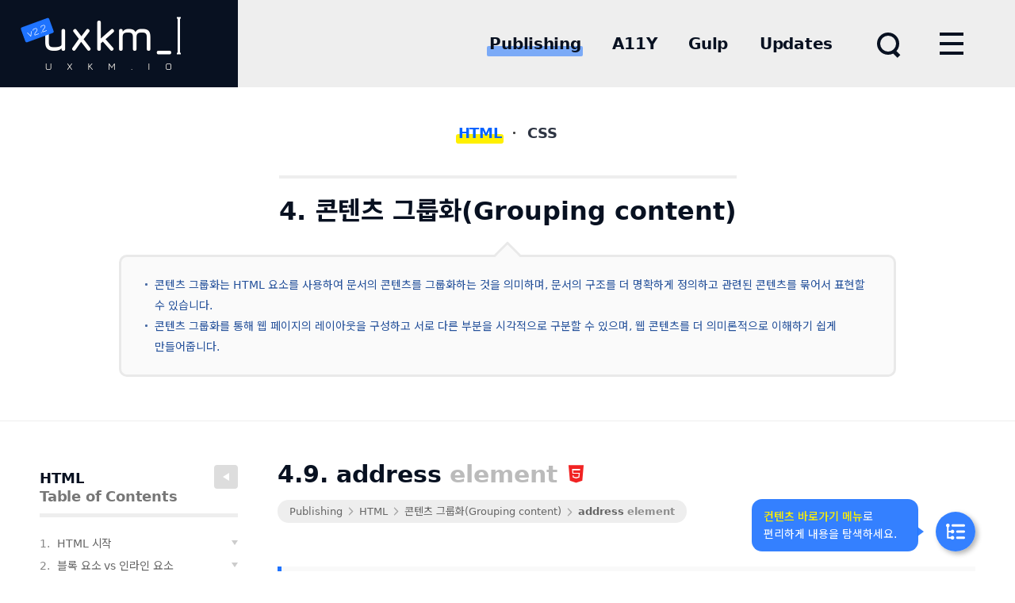

--- FILE ---
content_type: text/html; charset=utf-8
request_url: https://uxkm.io/publishing/html/04-grouping/09-address_element
body_size: 15505
content:
<!DOCTYPE html>
<html lang="ko" class="sub_page ">
<head>
	<meta charset="UTF-8">
	<link rel="preconnect" href="https://fonts.googleapis.com">
	<link rel="preconnect" href="https://fonts.gstatic.com" crossorigin>
	<link href="https://fonts.googleapis.com/css2?family=Anton&family=Jura:wght@300;400;500;700&family=Noto+Sans+KR:wght@300;400;500;700;900&family=Open+Sans:wght@300;400;500;600;700;800&display=swap" rel="stylesheet">
	<link rel="stylesheet" href="https://use.fontawesome.com/releases/v5.7.2/css/all.css" integrity="sha384-fnmOCqbTlWIlj8LyTjo7mOUStjsKC4pOpQbqyi7RrhN7udi9RwhKkMHpvLbHG9Sr" crossorigin="anonymous">
	<meta name="viewport" content="user-scalable=no, initial-scale=1.0, maximum-scale=1.0, minimum-scale=1.0, width=device-width">
	<meta name="HandheldFriendly" content="true">
	<meta name="format-detection" content="telephone=no, email=no, address=no">
	<meta name="apple-mobile-web-app-capable" content=" yes">
	<meta name="robots" content="index,follow">
	<meta http-equiv="imagetoolbar" content="no">
	<meta http-equiv="X-UA-Compatible" content="IE=edge">
	<meta http-equiv="Expires" content="-1">
	<meta http-equiv="Pragma" content="no-cache">
	<meta http-equiv="Cache-Control" content="no-cache">
	<meta name="google-site-verification" content="-KGAhcNz0TGnGp9cw7J6t27WUif2hfmUREhUpHojN04" />
	<script async src="https://pagead2.googlesyndication.com/pagead/js/adsbygoogle.js?client=ca-pub-6842292612653600" crossorigin="anonymous"></script>
	<!-- Global site tag (gtag.js) - Google Analytics -->
	<script async src="https://www.googletagmanager.com/gtag/js?id=G-LDENFSNCVS"></script>
	<script>
		window.dataLayer = window.dataLayer || [];
		function gtag(){dataLayer.push(arguments);}
		gtag('js', new Date());
		gtag('config', 'G-LDENFSNCVS');
	</script>
	<!-- // End Global site tag (gtag.js) - Google Analytics -->
	<!-- Google Tag Manager -->
	<script>
		(function(w,d,s,l,i){w[l]=w[l]||[];w[l].push({'gtm.start':
	      new Date().getTime(),event:'gtm.js'});var f=d.getElementsByTagName(s)[0],
	    j=d.createElement(s),dl=l!='dataLayer'?'&l='+l:'';j.async=true;j.src=
	    'https://www.googletagmanager.com/gtm.js?id='+i+dl;f.parentNode.insertBefore(j,f);
	  })(window,document,'script','dataLayer','GTM-MRXL4BPK');
	</script>
	<!-- // End Google Tag Manager -->
	<meta name="naver-site-verification" content="1a8b8ab95ad4457e9af0a1154ddebf13b2206966" />

	<title>address element | UXKM</title>

	<!-- opengraph -->
	<meta name="title" content="address element | UXKM">
	<meta name="author" content="address element | UXKM">
	<meta name="description" content="address 요소는 HTML 문서에서 작성자나 관련 인물, 조직의 연락처 정보를 나타내는 태그입니다.
									보통 이메일, 전화번호, 실제 주소, 소셜 링크 등 문서나 섹션의 소유자와 관련된 정보를 제공하는 데 사용되며, 일반적으로 페이지 하단의 footer 요소 안에 자주 배치됩니다. 시맨틱 구조와 접근성 측면에서도 유용하며, 내용이 연락 정보임을 명확히 전달하는 역할을 합니다.
									이 페이지에서는 address 요소의 주요 역할 및 특징을 설명하고, address 요소의 용도와 구조적 위치에 따른 사용 예시를 소개합니다.">
	<meta name=”keywords” content="Markup, HTML, HTML5, tag, elements, address" />
	<meta name="content-language" content="kr">

	<meta property="og:type" content="website">
	<meta property="og:title" content="address element | UXKM">
	<meta property="og:site_name" content="address element | UXKM">
	<meta property="og:url" content="https://uxkm.io/publishing/html/04-grouping/09-address_element">
	<meta property="og:description" content="address 요소는 HTML 문서에서 작성자나 관련 인물, 조직의 연락처 정보를 나타내는 태그입니다.
									보통 이메일, 전화번호, 실제 주소, 소셜 링크 등 문서나 섹션의 소유자와 관련된 정보를 제공하는 데 사용되며, 일반적으로 페이지 하단의 footer 요소 안에 자주 배치됩니다. 시맨틱 구조와 접근성 측면에서도 유용하며, 내용이 연락 정보임을 명확히 전달하는 역할을 합니다.
									이 페이지에서는 address 요소의 주요 역할 및 특징을 설명하고, address 요소의 용도와 구조적 위치에 따른 사용 예시를 소개합니다.">
	<meta property="og:image" content="/_assets/images/og_image.png">
	<meta property="og:image:width" content="1000">
	<meta property="og:image:height" content="750">

	<!-- icon -->
	<link rel="apple-touch-icon" sizes="57x57" href="/_assets/images/favicon/apple-icon-57x57.png">
	<link rel="apple-touch-icon" sizes="60x60" href="/_assets/images/favicon/apple-icon-60x60.png">
	<link rel="apple-touch-icon" sizes="72x72" href="/_assets/images/favicon/apple-icon-72x72.png">
	<link rel="apple-touch-icon" sizes="76x76" href="/_assets/images/favicon/apple-icon-76x76.png">
	<link rel="apple-touch-icon" sizes="114x114" href="/_assets/images/favicon/apple-icon-114x114.png">
	<link rel="apple-touch-icon" sizes="120x120" href="/_assets/images/favicon/apple-icon-120x120.png">
	<link rel="apple-touch-icon" sizes="144x144" href="/_assets/images/favicon/apple-icon-144x144.png">
	<link rel="apple-touch-icon" sizes="152x152" href="/_assets/images/favicon/apple-icon-152x152.png">
	<link rel="apple-touch-icon" sizes="180x180" href="/_assets/images/favicon/apple-icon-180x180.png">
	<link rel="icon" type="image/png" sizes="192x192"  href="/_assets/images/favicon/android-icon-192x192.png">
	<link rel="icon" type="image/png" sizes="32x32" href="/_assets/images/favicon/favicon-32x32.png">
	<link rel="icon" type="image/png" sizes="96x96" href="/_assets/images/favicon/favicon-96x96.png">
	<link rel="icon" type="image/png" sizes="16x16" href="/_assets/images/favicon/favicon-16x16.png">
	<link rel="shortcut icon" type="image/x-icon" href="/_assets/images/favicon/favicon/favicon.ico">
	<link rel="manifest" href="/_assets/images/favicon/manifest.json">
	<meta name="msapplication-TileColor" content="#ffffff">
	<meta name="msapplication-TileImage" content="/_assets/images/favicon/ms-icon-144x144.png">
	<meta name="theme-color" content="#ffffff">

	<!-- css -->
	<link href="/_assets/lib/codemirror/addon/scroll/simplescrollbars.css" rel="stylesheet" /><!-- 코드미러 스크롤바 -->
	<link href="/_assets/lib/codemirror/lib/codemirror.css" rel="stylesheet" /><!-- 코드미러 기본 -->
	<link href="/_assets/css/ayu-mirage.css" rel="stylesheet" /><!-- 코드미러 테마 -->
	<link href="/_assets/lib/highlight.min.css" rel="stylesheet" />
	<link href="/_assets/lib/github-gist.css" rel="stylesheet" />
	<link href="/_assets/css/uk_common.min.css" rel="stylesheet" />
	<link href="/_assets/css/uk_sub.min.css" rel="stylesheet" />


	<!-- js -->
	<script type="text/javascript" src="/_assets/lib/jquery-3.4.1.min.js"></script>
	<script type="text/javascript" src="/_assets/lib/ukDetect-1.0.0.js"></script>
	<script type="text/javascript" src="/_assets/js/uk_dom_before.js"></script> <!-- dom 이 그려질때 바로 실행되야 하는 스크립트 -->
	<!--[if lt IE 9]>
	<script type="text/javascript" src="/_assets/lib/html5.js"></script>
	<script type="text/javascript" src="/_assets/lib/respond.min.js"></script>
	<![endif]-->

</head>
<body class="address_element layout_pub bottom_Editor">
<!-- Google Tag Manager (noscript) -->
<noscript>
	<iframe src="https://www.googletagmanager.com/ns.html?id=GTM-MRXL4BPK" height="0" width="0" style="display:none;visibility:hidden"></iframe>
</noscript>
<!-- End Google Tag Manager (noscript) -->
<div class="uk_wrap" data-active="0/0">
	<nav class="uk_skip">
		<a href="#content_title">본문내용으로 건너띄기</a>
	</nav>
	<!-- //uk_skip -->

	<header class="uk_header sub_header" role="banner">
		<div class="inner">
			<strong class="hd_logo uk_logo"><a href="/" class="uk_link version" data-tit="Publishing" data-version="v2.2">UXKM</a></strong>

			<div class="hd_nav_area" data-nosnippet>
				<nav class="hd_nav">
					<strong class="sound_only">global menu</strong>
					<ul class="depth1">
						<li class="active">
							<a href="/publishing/html/01-htmlStart/01-html_start" class="depth1_link">Publishing</a>
							<ul class="depth2">
								<li class=" active">
									<a href="/publishing/html/01-htmlStart/01-html_start" data-depth1="Publishing" class="depth2_link"><i>HTML</i></a>
								</li>
								<li>
									<a href="/publishing/css/01-cssStart/01-css_intro" data-depth1="Publishing" class="depth2_link"><i>CSS</i></a>
								</li>
							</ul>
						</li>
						<li>
							<a href="/accessibility/a11y/01-a11yStart/a11yStart" class="depth1_link">A11Y</a>
							<ul class="depth2">
								<li>
									<a href="/accessibility/a11y/01-a11yStart/a11yStart" data-depth1="A11Y" class="depth2_link"><i>A11Y</i></a>
								</li>
								<li>
									<a href="/accessibility/waiAria/01-waiAria/waiAria" data-depth1="A11Y" class="depth2_link"><i>WAI-ARIA</i></a>
								</li>
								<li>
									<a href="/accessibility/a11yCreationTech/01-web/01-non-text-content" data-depth1="A11Y" class="depth2_link"><i>A11y Creation Tech</i></a>
								</li>
							</ul>
						</li>
						<li>
							<a href="/buildSystem/gulp/01-gulp_start/01-intro" class="depth1_link">Gulp</a>
						</li>
						<li>
							<a href="/updates/updates_info" class="depth1_link">Updates</a>
						</li>
					</ul>
				</nav>
				<!-- // global menu  -->

				<div class="hd_search">
					<button type="button" class="ly_btn sub_ly_btn search_btn" data-modal-button="search_modal"><i>Search</i></button>
					<div class="hd_layer_box search_area" data-modal-layer="search_modal">
						<div class="inner">
							<div class="tit">
								<strong class="tit_txt"><i>UXKM</i> Search</strong>
							</div>
							<div class="form">
								<script async src="https://cse.google.com/cse.js?cx=2f82e6208e7e1bdd0"></script>
								<div class="gcse-search"></div>
							</div>
						</div>
					</div>
					<button type="button" class="search_close">검색 닫기</button>
				</div>
				<!-- // 검색 -->

				<div class="hd_sitemap">
					<button type="button" class="ly_btn sub_ly_btn sitemap_btn" data-modal-button="sitemap_modal"><i>Site map</i></button>
					<div class="hd_layer_box sitemap_area" data-modal-layer="sitemap_modal">
						<div class="inner">
							<div class="tit">
								<strong class="tit_txt"><i>UXKM</i> Site map</strong>
								<div class="map_type">
									<button type="button" data-txt="type_tab" class="active"><i>Tab view</i></button>
									<button type="button" data-txt="type_all"><i>All view</i></button>
								</div>
							</div>
							<nav class="sitemap_in type_tab sub_sitemap" data-type="type_tab">
								<ul class="depth1">
									<li class="active">
										<a href="/publishing/html/01-htmlStart/01-html_start" class="depth1_link">Publishing</a>
										<ul class="depth2">
											<li class=" active">
												<a href="/publishing/html/01-htmlStart/01-html_start" data-depth1="Publishing" class="depth2_link"><i>HTML</i></a>
												<div class="depth3_wrap">
													<ul class="depth3">
														<li class="item">
															<a href="/publishing/html/01-htmlStart/01-html_start">HTML 시작
															</a>
															<ul class="depth4">
																<li>
																	<a href="/publishing/html/01-htmlStart/01-html_start" class="d4_link">HTML이란?</a>
																</li>
																<li>
																	<a href="/publishing/html/01-htmlStart/02-html_basic" class="d4_link">HTML 기본 구조</a>
																</li>
																<li>
																	<a href="/publishing/html/01-htmlStart/03-html_element" class="d4_link">HTML 요소</a>
																</li>
															</ul>
														</li>
														<li class="item">
															<a href="/publishing/html/02-blockInline/01-block_element">블록 요소 vs 인라인 요소
															</a>
															<ul class="depth4">
																<li>
																	<a href="/publishing/html/02-blockInline/01-block_element" class="d4_link">블록 요소</a>
																</li>
																<li>
																	<a href="/publishing/html/02-blockInline/02-div_block" class="d4_link">대표적인 블록 요소 - div</a>
																</li>
																<li>
																	<a href="/publishing/html/02-blockInline/03-inline_element" class="d4_link">인라인 요소</a>
																</li>
																<li>
																	<a href="/publishing/html/02-blockInline/04-span_inline" class="d4_link">대표적인 인라인 요소 - span</a>
																</li>
																<li>
																	<a href="/publishing/html/02-blockInline/05-element_nesting" class="d4_link">요소 중첩</a>
																</li>
																<li>
																	<a href="/publishing/html/02-blockInline/06-only_empty" class="d4_link">단일 요소 또는 빈 요소</a>
																</li>
															</ul>
														</li>
														<li class="item">
															<a href="/publishing/html/03-sections/01-header_element">섹션 콘텐츠<span>(Section content)</span>
															</a>
															<ul class="depth4">
																<li>
																	<a href="/publishing/html/03-sections/01-header_element" class="d4_link">header <i class="el">element</i> <span class="html5 fab fa-html5">HTML5에서 새롭게 추가</span></a>
																</li>
																<li>
																	<a href="/publishing/html/03-sections/02-heading_element" class="d4_link">heading(h1~h6) <i class="el">element</i></a>
																</li>
																<li>
																	<a href="/publishing/html/03-sections/03-section_element" class="d4_link">section <i class="el">element</i> <span class="html5 fab fa-html5">HTML5에서 새롭게 추가</span></a>
																</li>
																<li>
																	<a href="/publishing/html/03-sections/04-nav_element" class="d4_link">nav <i class="el">element</i> <span class="html5 fab fa-html5">HTML5에서 새롭게 추가</span></a>
																</li>
																<li>
																	<a href="/publishing/html/03-sections/05-article_element" class="d4_link">article <i class="el">element</i> <span class="html5 fab fa-html5">HTML5에서 새롭게 추가</span></a>
																</li>
																<li>
																	<a href="/publishing/html/03-sections/06-footer_element" class="d4_link">footer <i class="el">element</i> <span class="html5 fab fa-html5">HTML5에서 새롭게 추가</span></a>
																</li>
																<li>
																	<a href="/publishing/html/03-sections/07-aside_element" class="d4_link">aside <i class="el">element</i> <span class="html5 fab fa-html5">HTML5에서 새롭게 추가</span></a>
																</li>
																<li>
																	<a href="/publishing/html/03-sections/08-hgroup_element" class="d4_link">hgroup <i class="el">element</i> <span class="html5 fab fa-html5">HTML5에서 새롭게 추가</span></a>
																</li>
															</ul>
														</li>
														<li class="item active">
															<a href="/publishing/html/04-grouping/01-main_element">콘텐츠 그룹화<span>(Grouping content)</span>
															</a>
															<ul class="depth4">
																<li>
																	<a href="/publishing/html/04-grouping/01-main_element" class="d4_link">main <i class="el">element</i> <span class="html5 fab fa-html5">HTML5에서 새롭게 추가</span></a>
																</li>
																<li>
																	<a href="/publishing/html/04-grouping/02-p_element" class="d4_link">p <i class="el">element</i></a>
																</li>
																<li>
																	<a href="/publishing/html/04-grouping/03-ol_element" class="d4_link">ol <i class="el">element</i></a>
																</li>
																<li>
																	<a href="/publishing/html/04-grouping/04-ul_element" class="d4_link">ul <i class="el">element</i></a>
																</li>
																<li>
																	<a href="/publishing/html/04-grouping/05-li_element" class="d4_link">li <i class="el">element</i></a>
																</li>
																<li>
																	<a href="/publishing/html/04-grouping/06-dl_element" class="d4_link">dl <i class="el">element</i></a>
																</li>
																<li>
																	<a href="/publishing/html/04-grouping/07-dt_element" class="d4_link">dt <i class="el">element</i></a>
																</li>
																<li>
																	<a href="/publishing/html/04-grouping/08-dd_element" class="d4_link">dd <i class="el">element</i></a>
																</li>
																<li class="active">
																	<a href="/publishing/html/04-grouping/09-address_element" class="d4_link">address <i class="el">element</i> <span class="html5 fab fa-html5">HTML5에서 새롭게 추가</span></a>
																</li>
																<li>
																	<a href="/publishing/html/04-grouping/10-figure_element" class="d4_link">figure <i class="el">element</i> <span class="html5 fab fa-html5">HTML5에서 새롭게 추가</span></a>
																</li>
																<li>
																	<a href="/publishing/html/04-grouping/11-figcaption_element" class="d4_link">figcaption <i class="el">element</i> <span class="html5 fab fa-html5">HTML5에서 새롭게 추가</span></a>
																</li>
																<li>
																	<a href="/publishing/html/04-grouping/12-pre_element" class="d4_link">pre <i class="el">element</i></a>
																</li>
																<li>
																	<a href="/publishing/html/04-grouping/13-blockquote_element" class="d4_link">blockquote <i class="el">element</i></a>
																</li>
															</ul>
														</li>
														<li class="item">
															<a href="/publishing/html/05-textLevel/01-a_element">문자 콘텐츠<span>(Text-level semantics)</span>
															</a>
															<ul class="depth4">
																<li>
																	<a href="/publishing/html/05-textLevel/01-a_element" class="d4_link">a <i class="el">element</i></a>
																</li>
																<li>
																	<a href="/publishing/html/05-textLevel/02-em_element" class="d4_link">em <i class="el">element</i></a>
																</li>
																<li>
																	<a href="/publishing/html/05-textLevel/03-i_element" class="d4_link">i <i class="el">element</i></a>
																</li>
																<li>
																	<a href="/publishing/html/05-textLevel/04-strong_element" class="d4_link">strong <i class="el">element</i></a>
																</li>
																<li>
																	<a href="/publishing/html/05-textLevel/05-b_element" class="d4_link">b <i class="el">element</i></a>
																</li>
																<li>
																	<a href="/publishing/html/05-textLevel/06-br_element" class="d4_link">br <i class="el">element</i></a>
																</li>
																<li>
																	<a href="/publishing/html/05-textLevel/07-small_element" class="d4_link">small <i class="el">element</i></a>
																</li>
																<li>
																	<a href="/publishing/html/05-textLevel/08-s_element" class="d4_link">s <i class="el">element</i></a>
																</li>
																<li>
																	<a href="/publishing/html/05-textLevel/09-cite_element" class="d4_link">cite <i class="el">element</i></a>
																</li>
																<li>
																	<a href="/publishing/html/05-textLevel/10-sub_element" class="d4_link">sub <i class="el">element</i></a>
																</li>
																<li>
																	<a href="/publishing/html/05-textLevel/11-sup_element" class="d4_link">sup <i class="el">element</i></a>
																</li>
																<li>
																	<a href="/publishing/html/05-textLevel/12-mark_element" class="d4_link">mark <i class="el">element</i></a>
																</li>
																<li>
																	<a href="/publishing/html/05-textLevel/13-q_element" class="d4_link">q <i class="el">element</i></a>
																</li>
																<li>
																	<a href="/publishing/html/05-textLevel/14-code_element" class="d4_link">code <i class="el">element</i></a>
																</li>
																<li>
																	<a href="/publishing/html/05-textLevel/15-var_element" class="d4_link">var <i class="el">element</i></a>
																</li>
																<li>
																	<a href="/publishing/html/05-textLevel/16-abbr_element" class="d4_link">abbr <i class="el">element</i></a>
																</li>
																<li>
																	<a href="/publishing/html/05-textLevel/17-data_element" class="d4_link">data <i class="el">element</i> <span class="html5 fab fa-html5">HTML5에서 새롭게 추가</span></a>
																</li>
																<li>
																	<a href="/publishing/html/05-textLevel/18-time_element" class="d4_link">time <i class="el">element</i> <span class="html5 fab fa-html5">HTML5에서 새롭게 추가</span></a>
																</li>
																<li>
																	<a href="/publishing/html/05-textLevel/19-samp_element" class="d4_link">samp <i class="el">element</i></a>
																</li>
																<li>
																	<a href="/publishing/html/05-textLevel/20-kbd_element" class="d4_link">kbd <i class="el">element</i></a>
																</li>
																<li>
																	<a href="/publishing/html/05-textLevel/21-bdi_element" class="d4_link">bdi <i class="el">element</i> <span class="html5 fab fa-html5">HTML5에서 새롭게 추가</span></a>
																</li>
																<li>
																	<a href="/publishing/html/05-textLevel/22-bdo_element" class="d4_link">bdo <i class="el">element</i></a>
																</li>
																<li>
																	<a href="/publishing/html/05-textLevel/23-wbr_element" class="d4_link">wbr <i class="el">element</i> <span class="html5 fab fa-html5">HTML5에서 새롭게 추가</span></a>
																</li>
																<li>
																	<a href="/publishing/html/05-textLevel/24-ruby_element" class="d4_link">ruby <i class="el">element</i> <span class="html5 fab fa-html5">HTML5에서 새롭게 추가</span></a>
																</li>
															</ul>
														</li>
														<li class="item">
															<a href="/publishing/html/06-embedded/01-iframe_element">내장 콘텐츠<span>(Embedded content)</span>
															</a>
															<ul class="depth4">
																<li>
																	<a href="/publishing/html/06-embedded/01-iframe_element" class="d4_link">iframe <i class="el">element</i></a>
																</li>
																<li>
																	<a href="/publishing/html/06-embedded/02-img_element" class="d4_link">img <i class="el">element</i></a>
																</li>
																<li>
																	<a href="/publishing/html/06-embedded/03-map_element" class="d4_link">map <i class="el">element</i></a>
																</li>
																<li>
																	<a href="/publishing/html/06-embedded/04-area_element" class="d4_link">area <i class="el">element</i></a>
																</li>
																<li>
																	<a href="/publishing/html/06-embedded/05-video_element" class="d4_link">video <i class="el">element</i> <span class="html5 fab fa-html5">HTML5에서 새롭게 추가</span></a>
																</li>
																<li>
																	<a href="/publishing/html/06-embedded/06-audio_element" class="d4_link">audio <i class="el">element</i> <span class="html5 fab fa-html5">HTML5에서 새롭게 추가</span></a>
																</li>
																<li>
																	<a href="/publishing/html/06-embedded/07-track_element" class="d4_link">track <i class="el">element</i> <span class="html5 fab fa-html5">HTML5에서 새롭게 추가</span></a>
																</li>
																<li>
																	<a href="/publishing/html/06-embedded/08-picture_element" class="d4_link">picture <i class="el">element</i> <span class="html5 fab fa-html5">HTML5에서 새롭게 추가</span></a>
																</li>
																<li>
																	<a href="/publishing/html/06-embedded/09-source_element" class="d4_link">source <i class="el">element</i> <span class="html5 fab fa-html5">HTML5에서 새롭게 추가</span></a>
																</li>
																<li>
																	<a href="/publishing/html/06-embedded/10-svg_element" class="d4_link">svg <i class="el">element</i></a>
																</li>
																<li>
																	<a href="/publishing/html/06-embedded/11-embed_element" class="d4_link">embed <i class="el">element</i></a>
																</li>
																<li>
																	<a href="/publishing/html/06-embedded/12-object_element" class="d4_link">object <i class="el">element</i></a>
																</li>
																<li>
																	<a href="/publishing/html/06-embedded/13-param_element" class="d4_link">param <i class="el">element</i></a>
																</li>
															</ul>
														</li>
														<li class="item">
															<a href="/publishing/html/07-edits/01-del_element">수정 콘텐츠<span>(Edits content)</span>
															</a>
															<ul class="depth4">
																<li>
																	<a href="/publishing/html/07-edits/01-del_element" class="d4_link">del(Deleted Text) <i class="el">element</i></a>
																</li>
																<li>
																	<a href="/publishing/html/07-edits/02-ins_element" class="d4_link">ins(insert) <i class="el">element</i></a>
																</li>
															</ul>
														</li>
														<li class="item">
															<a href="/publishing/html/08-table/01-table_element">표 데이터<span>(Tabular data)</span>
															</a>
															<ul class="depth4">
																<li>
																	<a href="/publishing/html/08-table/01-table_element" class="d4_link">table <i class="el">element</i></a>
																</li>
																<li>
																	<a href="/publishing/html/08-table/02-caption_element" class="d4_link">caption <i class="el">element</i></a>
																</li>
																<li>
																	<a href="/publishing/html/08-table/03-colgroup_element" class="d4_link">colgroup <i class="el">element</i></a>
																</li>
																<li>
																	<a href="/publishing/html/08-table/04-col_element" class="d4_link">col <i class="el">element</i></a>
																</li>
																<li>
																	<a href="/publishing/html/08-table/05-thead_element" class="d4_link">thead <i class="el">element</i></a>
																</li>
																<li>
																	<a href="/publishing/html/08-table/06-tbody_element" class="d4_link">tbody <i class="el">element</i></a>
																</li>
																<li>
																	<a href="/publishing/html/08-table/07-tfoot_element" class="d4_link">tfoot <i class="el">element</i></a>
																</li>
																<li>
																	<a href="/publishing/html/08-table/08-tr_element" class="d4_link">tr <i class="el">element</i></a>
																</li>
																<li>
																	<a href="/publishing/html/08-table/09-th_element" class="d4_link">th <i class="el">element</i></a>
																</li>
																<li>
																	<a href="/publishing/html/08-table/10-td_element" class="d4_link">td <i class="el">element</i></a>
																</li>
															</ul>
														</li>
														<li class="item">
															<a href="/publishing/html/09-forms/01-form_element">폼 콘텐츠<span>(Forms content)</span>
															</a>
															<ul class="depth4">
																<li>
																	<a href="/publishing/html/09-forms/01-form_element" class="d4_link">form <i class="el">element</i></a>
																</li>
																<li>
																	<a href="/publishing/html/09-forms/02-label_element" class="d4_link">label <i class="el">element</i></a>
																</li>
																<li class="part_visible">
																	<a href="/publishing/html/09-forms/03-input_element_part1" class="d4_link part_title">input <i class="el">element</i></a>
																	<p>
																		<a href="/publishing/html/09-forms/03-input_element_part1" class="part_link"><em>주요 역할 및 특징</em></a>
																	</p>
																	<p>
																		<a href="/publishing/html/09-forms/03-input_element_part2" class="part_link"><em>기본 입력 필드</em></a>
																	</p>
																	<p>
																		<a href="/publishing/html/09-forms/03-input_element_part3" class="part_link"><em>선택 및 조작 요소</em></a>
																	</p>
																	<p>
																		<a href="/publishing/html/09-forms/03-input_element_part4" class="part_link"><em>숫자 및 범위</em></a>
																	</p>
																	<p>
																		<a href="/publishing/html/09-forms/03-input_element_part5" class="part_link"><em>날짜 및 시간</em></a>
																	</p>
																</li>
																<li>
																	<a href="/publishing/html/09-forms/04-button_element" class="d4_link">button <i class="el">element</i></a>
																</li>
																<li>
																	<a href="/publishing/html/09-forms/05-select_element" class="d4_link">select <i class="el">element</i></a>
																</li>
																<li>
																	<a href="/publishing/html/09-forms/06-optgroup_element" class="d4_link">optgroup <i class="el">element</i></a>
																</li>
																<li>
																	<a href="/publishing/html/09-forms/07-option_element" class="d4_link">option <i class="el">element</i></a>
																</li>
																<li>
																	<a href="/publishing/html/09-forms/08-datalist_element" class="d4_link">datalist <i class="el">element</i> <span class="html5 fab fa-html5">HTML5에서 새롭게 추가</span></a>
																</li>
																<li>
																	<a href="/publishing/html/09-forms/09-textarea_element" class="d4_link">textarea <i class="el">element</i></a>
																</li>
																<li>
																	<a href="/publishing/html/09-forms/10-output_element" class="d4_link">output <i class="el">element</i> <span class="html5 fab fa-html5">HTML5에서 새롭게 추가</span></a>
																</li>
																<li>
																	<a href="/publishing/html/09-forms/11-progress_element" class="d4_link">progress <i class="el">element</i> <span class="html5 fab fa-html5">HTML5에서 새롭게 추가</span></a>
																</li>
																<li>
																	<a href="/publishing/html/09-forms/12-meter_element" class="d4_link">meter <i class="el">element</i> <span class="html5 fab fa-html5">HTML5에서 새롭게 추가</span></a>
																</li>
																<li>
																	<a href="/publishing/html/09-forms/13-fieldset_element" class="d4_link">fieldset <i class="el">element</i></a>
																</li>
																<li>
																	<a href="/publishing/html/09-forms/14-legend_element" class="d4_link">legend <i class="el">element</i></a>
																</li>
															</ul>
														</li>
														<li class="item">
															<a href="/publishing/html/10-structure/01-html4_document">HTML 문서구조
															</a>
															<ul class="depth4">
																<li>
																	<a href="/publishing/html/10-structure/01-html4_document" class="d4_link">HTML4에서의 문서 구조</a>
																</li>
																<li>
																	<a href="/publishing/html/10-structure/02-html5_document" class="d4_link">HTML5에서의 문서 구조</a>
																</li>
																<li>
																	<a href="/publishing/html/10-structure/03-html4_vs_html5" class="d4_link">HTML4 vs HTML5</a>
																</li>
																<li>
																	<a href="/publishing/html/10-structure/04-frameset_document" class="d4_link">프레임셋 문서 구조</a>
																</li>
															</ul>
														</li>
														<li class="item">
															<a href="/publishing/html/11-models//models">콘텐츠 모델<span>(Content models)</span>
															</a>
															<ul class="depth4">
																<li>
																	<a href="/publishing/html/11-models//models" class="d4_link">콘텐츠 모델</a>
																</li>
																<li>
																	<a href="/publishing/html/11-models//details_element" class="d4_link">details, summary <i class="el">element</i> <span class="html5 fab fa-html5">HTML5에서 새롭게 추가</span></a>
																</li>
															</ul>
														</li>
														<li class="item">
															<a href="/publishing/html/12-bookmark/bookmark">HTML 참조 사이트
															</a>
														</li>
													</ul>
												</div>
											</li>
											<li>
												<a href="/publishing/css/01-cssStart/01-css_intro" data-depth1="Publishing" class="depth2_link"><i>CSS</i></a>
												<div class="depth3_wrap">
													<ul class="depth3">
														<li class="item">
															<a href="/publishing/css/01-cssStart/01-css_intro">CSS 시작
															</a>
															<ul class="depth4">
																<li>
																	<a href="/publishing/css/01-cssStart/01-css_intro" class="d4_link">CSS란?</a>
																</li>
																<li>
																	<a href="/publishing/css/01-cssStart/02-css_syntax" class="d4_link">CSS의 문법</a>
																</li>
																<li>
																	<a href="/publishing/css/01-cssStart/03-css_apply" class="d4_link">CSS 선언방식</a>
																</li>
																<li>
																	<a href="/publishing/css/01-cssStart/04-css_cascading" class="d4_link">CSS 상속과 캐스케이딩</a>
																</li>
															</ul>
														</li>
														<li class="item">
															<a href="/publishing/css/02-cssBeginner/01-css_units_part1">CSS 초급
															</a>
															<ul class="depth4">
																<li class="part_visible">
																	<a href="/publishing/css/02-cssBeginner/01-css_units_part1" class="d4_link part_title">CSS 단위</a>
																	<p>
																		<a href="/publishing/css/02-cssBeginner/01-css_units_part1" class="part_link"><em>part1</em></a>
																	</p>
																	<p>
																		<a href="/publishing/css/02-cssBeginner/01-css_units_part2" class="part_link"><em>part2</em></a>
																	</p>
																</li>
																<li class="part_visible">
																	<a href="/publishing/css/02-cssBeginner/02-css_selectors_level_part1" class="d4_link part_title">CSS 선택자 level 1, 2</a>
																	<p>
																		<a href="/publishing/css/02-cssBeginner/02-css_selectors_level_part1" class="part_link"><em>part1</em></a>
																	</p>
																	<p>
																		<a href="/publishing/css/02-cssBeginner/02-css_selectors_level_part2" class="part_link"><em>part2</em></a>
																	</p>
																</li>
																<li>
																	<a href="/publishing/css/02-cssBeginner/03-css_color" class="d4_link">Color 속성</a>
																</li>
																<li>
																	<a href="/publishing/css/02-cssBeginner/04-css_font" class="d4_link">Font 속성</a>
																</li>
																<li>
																	<a href="/publishing/css/02-cssBeginner/05-css_text" class="d4_link">Text 속성</a>
																</li>
																<li>
																	<a href="/publishing/css/02-cssBeginner/06-css_background" class="d4_link">Background 속성</a>
																</li>
																<li>
																	<a href="/publishing/css/02-cssBeginner/07-css_list" class="d4_link">List 속성</a>
																</li>
																<li>
																	<a href="/publishing/css/02-cssBeginner/08-css_table" class="d4_link">Table 속성</a>
																</li>
																<li class="part_visible">
																	<a href="/publishing/css/02-cssBeginner/09-css_boxmodel_part1" class="d4_link part_title">박스 모델 속성</a>
																	<p>
																		<a href="/publishing/css/02-cssBeginner/09-css_boxmodel_part1" class="part_link"><em>part1</em></a>
																	</p>
																	<p>
																		<a href="/publishing/css/02-cssBeginner/09-css_boxmodel_part2" class="part_link"><em>part2</em></a>
																	</p>
																</li>
																<li>
																	<a href="/publishing/css/02-cssBeginner/10-css_effects" class="d4_link">시각적인 속성</a>
																</li>
																<li>
																	<a href="/publishing/css/02-cssBeginner/11-css_formatting" class="d4_link">위치 속성</a>
																</li>
																<li>
																	<a href="/publishing/css/02-cssBeginner/12-css_interface" class="d4_link">사용자 인터페이스 속성</a>
																</li>
															</ul>
														</li>
														<li class="item">
															<a href="/publishing/css/03-cssMiddleclass/01-css_selectors_level3_part1">CSS 중급
															</a>
															<ul class="depth4">
																<li class="part_visible">
																	<a href="/publishing/css/03-cssMiddleclass/01-css_selectors_level3_part1" class="d4_link part_title">CSS 선택자 level 3</a>
																	<p>
																		<a href="/publishing/css/03-cssMiddleclass/01-css_selectors_level3_part1" class="part_link"><em>part1</em></a>
																	</p>
																	<p>
																		<a href="/publishing/css/03-cssMiddleclass/01-css_selectors_level3_part2" class="part_link"><em>part2</em></a>
																	</p>
																</li>
																<li>
																	<a href="/publishing/css/03-cssMiddleclass/02-css_content" class="d4_link">가상 요소</a>
																</li>
																<li>
																	<a href="/publishing/css/03-cssMiddleclass/03-css_counter" class="d4_link">CSS 카운터</a>
																</li>
																<li>
																	<a href="/publishing/css/03-cssMiddleclass/04-css_vendor" class="d4_link">접두어</a>
																</li>
																<li>
																	<a href="/publishing/css/03-cssMiddleclass/05-css_ir" class="d4_link">IR 기법</a>
																</li>
																<li class="part_visible">
																	<a href="/publishing/css/03-cssMiddleclass/06-css_module3_part1" class="d4_link part_title">CSS3 Module</a>
																	<p>
																		<a href="/publishing/css/03-cssMiddleclass/06-css_module3_part1" class="part_link"><em>part1</em></a>
																	</p>
																	<p>
																		<a href="/publishing/css/03-cssMiddleclass/06-css_module3_part2" class="part_link"><em>part2</em></a>
																	</p>
																</li>
																<li>
																	<a href="/publishing/css/03-cssMiddleclass/07-css_atrule" class="d4_link">@규칙(At-Rule)</a>
																</li>
																<li>
																	<a href="/publishing/css/03-cssMiddleclass/08-css_fontface" class="d4_link">@font-face</a>
																</li>
																<li class="part_visible">
																	<a href="/publishing/css/03-cssMiddleclass/09-css_media_part1" class="d4_link part_title">@media</a>
																	<p>
																		<a href="/publishing/css/03-cssMiddleclass/09-css_media_part1" class="part_link"><em>part1</em></a>
																	</p>
																	<p>
																		<a href="/publishing/css/03-cssMiddleclass/09-css_media_part2" class="part_link"><em>part2</em></a>
																	</p>
																</li>
																<li>
																	<a href="/publishing/css/03-cssMiddleclass/10-css_attr_rule" class="d4_link">CSS 속성 선언 순서</a>
																</li>
															</ul>
														</li>
														<li class="item">
															<a href="/publishing/css/04-cssAdvanced/01-css_transform_part1">CSS 고급
															</a>
															<ul class="depth4">
																<li class="part_visible">
																	<a href="/publishing/css/04-cssAdvanced/01-css_transform_part1" class="d4_link part_title">Transform</a>
																	<p>
																		<a href="/publishing/css/04-cssAdvanced/01-css_transform_part1" class="part_link"><em>2D</em></a>
																	</p>
																	<p>
																		<a href="/publishing/css/04-cssAdvanced/01-css_transform_part2" class="part_link"><em>3D</em></a>
																	</p>
																</li>
																<li>
																	<a href="/publishing/css/04-cssAdvanced/02-css_transition" class="d4_link">Transition</a>
																</li>
																<li>
																	<a href="/publishing/css/04-cssAdvanced/03-css_animation" class="d4_link"><i>A</i><i>n</i><i>i</i><i>m</i><i>a</i><i>t</i><i>i</i><i>o</i><i>n</i></a>
																</li>
																<li class="part_visible">
																	<a href="/publishing/css/04-cssAdvanced/04-css_flexible_part1" class="d4_link part_title">플렉서블 레이아웃</a>
																	<p>
																		<a href="/publishing/css/04-cssAdvanced/04-css_flexible_part1" class="part_link"><em>소개 및 요약</em></a>
																	</p>
																	<p>
																		<a href="/publishing/css/04-cssAdvanced/04-css_flexible_part2" class="part_link"><em>부모 속성 part1</em></a>
																	</p>
																	<p>
																		<a href="/publishing/css/04-cssAdvanced/04-css_flexible_part3" class="part_link"><em>부모 속성 part2</em></a>
																	</p>
																	<p>
																		<a href="/publishing/css/04-cssAdvanced/04-css_flexible_part4" class="part_link"><em>자식 속성 및 데모</em></a>
																	</p>
																</li>
																<li class="part_visible">
																	<a href="/publishing/css/04-cssAdvanced/05-css_grid_part1" class="d4_link part_title">그리드 레이아웃</a>
																	<p>
																		<a href="/publishing/css/04-cssAdvanced/05-css_grid_part1" class="part_link"><em>요약, 함수, 단위</em></a>
																	</p>
																	<p>
																		<a href="/publishing/css/04-cssAdvanced/05-css_grid_part2" class="part_link"><em>명시적, 암시적</em></a>
																	</p>
																	<p>
																		<a href="/publishing/css/04-cssAdvanced/05-css_grid_part3" class="part_link"><em>부모 속성 part1</em></a>
																	</p>
																	<p>
																		<a href="/publishing/css/04-cssAdvanced/05-css_grid_part4" class="part_link"><em>부모 속성 part2</em></a>
																	</p>
																	<p>
																		<a href="/publishing/css/04-cssAdvanced/05-css_grid_part5" class="part_link"><em>자식 속성</em></a>
																	</p>
																	<p>
																		<a href="/publishing/css/04-cssAdvanced/05-css_grid_part6" class="part_link"><em>가이드, 데모</em></a>
																	</p>
																</li>
																<li>
																	<a href="/publishing/css/04-cssAdvanced/06-css_multicolumn" class="d4_link">멀티 컬럼 레이아웃</a>
																</li>
															</ul>
														</li>
														<li class="item">
															<a href="/publishing/css/05-bookmark/bookmark">CSS 참조 사이트
															</a>
														</li>
													</ul>
												</div>
											</li>
										</ul>
									</li>
									<li>
										<a href="/accessibility/a11y/01-a11yStart/a11yStart" class="depth1_link">A11Y</a>
										<ul class="depth2">
											<li>
												<a href="/accessibility/a11y/01-a11yStart/a11yStart" data-depth1="A11Y" class="depth2_link"><i>A11Y</i></a>
												<div class="depth3_wrap">
													<ul class="depth3">
														<li class="item">
															<a href="/accessibility/a11y/01-a11yStart/a11yStart">접근성이란?
															</a>
														</li>
														<li class="item">
															<a href="/accessibility/a11y/02-a11yGuideline/a11yGuideline">장애인차별금지법 관련 지침
															</a>
														</li>
														<li class="item">
															<a href="/accessibility/a11y/03-a11yMark/a11yMark">접근성 인증 마크
															</a>
														</li>
														<li class="item">
															<a href="/accessibility/a11y/04-a11yCag/01-wcag">접근성 가이드라인
															</a>
															<ul class="depth4">
																<li>
																	<a href="/accessibility/a11y/04-a11yCag/01-wcag" class="d4_link">웹 콘텐츠 접근성</a>
																</li>
																<li>
																	<a href="/accessibility/a11y/04-a11yCag/02-kwcag" class="d4_link">한국형 웹 콘텐츠 접근성</a>
																</li>
																<li>
																	<a href="/accessibility/a11y/04-a11yCag/03-macag" class="d4_link">모바일 앱 접근성</a>
																</li>
																<li class="part_visible">
																	<a href="/accessibility/a11y/04-a11yCag/04-kioskDesignPrinciples" class="d4_link part_title">무인정보단밀기 접근성</a>
																	<p>
																		<a href="/accessibility/a11y/04-a11yCag/04-kioskDesignPrinciples" class="part_link"><em>설계 원칙</em></a>
																	</p>
																	<p>
																		<a href="/accessibility/a11y/04-a11yCag/04-kioskEnvironment" class="part_link"><em>주변 환경</em></a>
																	</p>
																	<p>
																		<a href="/accessibility/a11y/04-a11yCag/04-kioskRequirements" class="part_link"><em>요구사항</em></a>
																	</p>
																	<p>
																		<a href="/accessibility/a11y/04-a11yCag/04-kioskSupportServices" class="part_link"><em>개인정보/지원 서비스</em></a>
																	</p>
																</li>
															</ul>
														</li>
														<li class="item">
															<a href="/accessibility/a11y/05-a11yCagGuide/01-kwcagPerceivable">접근성 항목별 준수 가이드
															</a>
															<ul class="depth4">
																<li class="part_visible">
																	<a href="/accessibility/a11y/05-a11yCagGuide/01-kwcagPerceivable" class="d4_link part_title">웹 콘텐츠 접근성</a>
																	<p>
																		<a href="/accessibility/a11y/05-a11yCagGuide/01-kwcagPerceivable" class="part_link"><em>인식의 용이성</em></a>
																	</p>
																	<p>
																		<a href="/accessibility/a11y/05-a11yCagGuide/01-kwcagOperable" class="part_link"><em>운용의 용이성</em></a>
																	</p>
																	<p>
																		<a href="/accessibility/a11y/05-a11yCagGuide/01-kwcagUnderstandable" class="part_link"><em>이해의 용이성</em></a>
																	</p>
																	<p>
																		<a href="/accessibility/a11y/05-a11yCagGuide/01-kwcagRobust" class="part_link"><em>견고성</em></a>
																	</p>
																</li>
																<li class="part_visible">
																	<a href="/accessibility/a11y/05-a11yCagGuide/02-macagPerceivable" class="d4_link part_title">모바일 앱 접근성</a>
																	<p>
																		<a href="/accessibility/a11y/05-a11yCagGuide/02-macagPerceivable" class="part_link"><em>인식의 용이성</em></a>
																	</p>
																	<p>
																		<a href="/accessibility/a11y/05-a11yCagGuide/02-macagOperable" class="part_link"><em>운용의 용이성</em></a>
																	</p>
																	<p>
																		<a href="/accessibility/a11y/05-a11yCagGuide/02-macagUnderstandable" class="part_link"><em>이해의 용이성</em></a>
																	</p>
																	<p>
																		<a href="/accessibility/a11y/05-a11yCagGuide/02-macagRobust" class="part_link"><em>견고성</em></a>
																	</p>
																</li>
																<li>
																	<a href="/accessibility/a11y/05-a11yCagGuide/03-kiosk" class="d4_link">무인정보 단말기 접근성</a>
																</li>
															</ul>
														</li>
														<li class="item">
															<a href="/accessibility/a11y/06-a11yCheck/01-checkWcagPerceivable">접근성 체크리스트
															</a>
															<ul class="depth4">
																<li class="part_visible">
																	<a href="/accessibility/a11y/06-a11yCheck/01-checkWcagPerceivable" class="d4_link part_title">웹 콘텐츠 접근성</a>
																	<p>
																		<a href="/accessibility/a11y/06-a11yCheck/01-checkWcagPerceivable" class="part_link"><em>인식의 용이성</em></a>
																	</p>
																	<p>
																		<a href="/accessibility/a11y/06-a11yCheck/01-checkWcagOperable" class="part_link"><em>운용의 용이성</em></a>
																	</p>
																	<p>
																		<a href="/accessibility/a11y/06-a11yCheck/01-checkWcagUnderstandable" class="part_link"><em>이해의 용이성</em></a>
																	</p>
																	<p>
																		<a href="/accessibility/a11y/06-a11yCheck/01-checkWcagRobust" class="part_link"><em>견고성</em></a>
																	</p>
																</li>
																<li class="part_visible">
																	<a href="/accessibility/a11y/06-a11yCheck/02-checkMacagPerceivable" class="d4_link part_title">모바일 앱 접근성</a>
																	<p>
																		<a href="/accessibility/a11y/06-a11yCheck/02-checkMacagPerceivable" class="part_link"><em>인식의 용이성</em></a>
																	</p>
																	<p>
																		<a href="/accessibility/a11y/06-a11yCheck/02-checkMacagOperable" class="part_link"><em>운용의 용이성</em></a>
																	</p>
																	<p>
																		<a href="/accessibility/a11y/06-a11yCheck/02-checkMacagUnderstandable" class="part_link"><em>이해의 용이성</em></a>
																	</p>
																	<p>
																		<a href="/accessibility/a11y/06-a11yCheck/02-checkMacagRobust" class="part_link"><em>견고성</em></a>
																	</p>
																</li>
																<li class="part_visible">
																	<a href="/accessibility/a11y/06-a11yCheck/03-checkKioskPrinciple" class="d4_link part_title">무인정보 단말기 접근성</a>
																	<p>
																		<a href="/accessibility/a11y/06-a11yCheck/03-checkKioskPrinciple" class="part_link"><em>원칙별 체크리스트</em></a>
																	</p>
																	<p>
																		<a href="/accessibility/a11y/06-a11yCheck/03-checkKioskMandatory" class="part_link"><em>필수 체크리스트</em></a>
																	</p>
																</li>
															</ul>
														</li>
														<li class="item">
															<a href="/accessibility/a11y/07-a11ytool/a11ytool">접근성 관련 도구 및 플러그인
															</a>
														</li>
														<li class="item">
															<a href="/accessibility/a11y/08-a11yBookmark/bookmark">접근성 참조
															</a>
														</li>
													</ul>
												</div>
											</li>
											<li>
												<a href="/accessibility/waiAria/01-waiAria/waiAria" data-depth1="A11Y" class="depth2_link"><i>WAI-ARIA</i></a>
												<div class="depth3_wrap">
													<ul class="depth3">
														<li class="item">
															<a href="/accessibility/waiAria/01-waiAria/waiAria">WAI-ARIA란?
															</a>
														</li>
														<li class="item">
															<a href="/accessibility/waiAria/02-waiAriaRole/01-rolesAbstract">WAI-ARIA 역할(Role)
															</a>
															<ul class="depth4">
																<li>
																	<a href="/accessibility/waiAria/02-waiAriaRole/01-rolesAbstract" class="d4_link">추상적 역할</a>
																</li>
																<li class="part_visible">
																	<a href="/accessibility/waiAria/02-waiAriaRole/02-rolesWidgetStandalone" class="d4_link part_title">위젯 역할</a>
																	<p>
																		<a href="/accessibility/waiAria/02-waiAriaRole/02-rolesWidgetStandalone" class="part_link"><em>독립형 위젯 역할</em></a>
																	</p>
																	<p>
																		<a href="/accessibility/waiAria/02-waiAriaRole/02-rolesWidgetComposite" class="part_link"><em>복합형 위젯 역할</em></a>
																	</p>
																</li>
																<li class="part_visible">
																	<a href="/accessibility/waiAria/02-waiAriaRole/03-structureDocumentPart1" class="d4_link part_title">문서 구조 역할</a>
																	<p>
																		<a href="/accessibility/waiAria/02-waiAriaRole/03-structureDocumentPart1" class="part_link"><em>part1</em></a>
																	</p>
																	<p>
																		<a href="/accessibility/waiAria/02-waiAriaRole/03-structureDocumentPart2" class="part_link"><em>part2</em></a>
																	</p>
																	<p>
																		<a href="/accessibility/waiAria/02-waiAriaRole/03-structureDocumentPart3" class="part_link"><em>part3</em></a>
																	</p>
																</li>
																<li>
																	<a href="/accessibility/waiAria/02-waiAriaRole/04-rolesLandmark" class="d4_link">랜드마크 역할</a>
																</li>
																<li>
																	<a href="/accessibility/waiAria/02-waiAriaRole/05-rolesLiveregion" class="d4_link">라이브 영역 역할</a>
																</li>
																<li>
																	<a href="/accessibility/waiAria/02-waiAriaRole/06-rolesWindow" class="d4_link">윈도우 역할</a>
																</li>
															</ul>
														</li>
														<li class="item">
															<a href="/accessibility/waiAria/03-waiAriaAttrs/01-attrsWidgetsPart1">WAI-ARIA 상태 및 속성
															</a>
															<ul class="depth4">
																<li class="part_visible">
																	<a href="/accessibility/waiAria/03-waiAriaAttrs/01-attrsWidgetsPart1" class="d4_link part_title">위젯 속성</a>
																	<p>
																		<a href="/accessibility/waiAria/03-waiAriaAttrs/01-attrsWidgetsPart1" class="part_link"><em>part1</em></a>
																	</p>
																	<p>
																		<a href="/accessibility/waiAria/03-waiAriaAttrs/01-attrsWidgetsPart2" class="part_link"><em>part2</em></a>
																	</p>
																</li>
																<li>
																	<a href="/accessibility/waiAria/03-waiAriaAttrs/02-attrsLiveregions" class="d4_link">라이브 영역 속성</a>
																</li>
																<li>
																	<a href="/accessibility/waiAria/03-waiAriaAttrs/03-attrsDragdrop" class="d4_link">드래그 앤 드롭 속성</a>
																</li>
																<li>
																	<a href="/accessibility/waiAria/03-waiAriaAttrs/04-attrsRelationships" class="d4_link">관계 속성</a>
																</li>
															</ul>
														</li>
													</ul>
												</div>
											</li>
											<li>
												<a href="/accessibility/a11yCreationTech/01-web/01-non-text-content" data-depth1="A11Y" class="depth2_link"><i>A11y Creation Tech</i></a>
												<div class="depth3_wrap">
													<ul class="depth3">
														<li class="item">
															<a href="/accessibility/a11yCreationTech/01-web/01-non-text-content">
																<p>웹 접근성 제작 기법</p>
																<mark>인식의 용이성(Perceivable)</mark>
															</a>
															<ul class="depth4">
																<li>
																	<a href="/accessibility/a11yCreationTech/01-web/01-non-text-content" class="d4_link">대체 텍스트 제공</a>
																</li>
																<li>
																	<a href="/accessibility/a11yCreationTech/01-web/02-captions-prerecorded" class="d4_link">자막 제공</a>
																</li>
																<li>
																	<a href="/accessibility/a11yCreationTech/01-web/03-table" class="d4_link">표의 구성</a>
																</li>
																<li>
																	<a href="/accessibility/a11yCreationTech/01-web/04-linearized" class="d4_link">콘텐츠의 선형구조</a>
																</li>
																<li>
																	<a href="/accessibility/a11yCreationTech/01-web/05-labels-or-instructions" class="d4_link">명확한 지시사항 제공</a>
																</li>
																<li>
																	<a href="/accessibility/a11yCreationTech/01-web/06-use-of-color" class="d4_link">색에 무관한 콘텐츠 인식</a>
																</li>
																<li>
																	<a href="/accessibility/a11yCreationTech/01-web/07-pause-stop-hide" class="d4_link">자동 재생 금지</a>
																</li>
																<li>
																	<a href="/accessibility/a11yCreationTech/01-web/08-contrast-minimum" class="d4_link">텍스트 콘텐츠의 명도 대비</a>
																</li>
																<li>
																	<a href="/accessibility/a11yCreationTech/01-web/09-grouping-content" class="d4_link">콘텐츠 간의 구분</a>
																</li>
															</ul>
														</li>
														<li class="item">
															<a href="/accessibility/a11yCreationTech/01-web/10-keyboard">
																<p>웹 접근성 제작 기법</p>
																<mark>운용의 용이성(Operable)</mark>
															</a>
															<ul class="depth4">
																<li>
																	<a href="/accessibility/a11yCreationTech/01-web/10-keyboard" class="d4_link">키보드 사용 보장</a>
																</li>
																<li>
																	<a href="/accessibility/a11yCreationTech/01-web/11-focus-visible" class="d4_link">초점 이동과 표시</a>
																</li>
																<li>
																	<a href="/accessibility/a11yCreationTech/01-web/12-operable" class="d4_link">조작 가능</a>
																</li>
																<li>
																	<a href="/accessibility/a11yCreationTech/01-web/13-character-key-shortcuts" class="d4_link">문자 단축키</a>
																</li>
																<li>
																	<a href="/accessibility/a11yCreationTech/01-web/14-timing-adjustable" class="d4_link">응답시간 조절</a>
																</li>
																<li>
																	<a href="/accessibility/a11yCreationTech/01-web/15-pause-stop-hide" class="d4_link">정지 기능 제공</a>
																</li>
																<li>
																	<a href="/accessibility/a11yCreationTech/01-web/16-three-flashes-or-below-threshold" class="d4_link">깜빡임과 번쩍임 사용 제한</a>
																</li>
																<li>
																	<a href="/accessibility/a11yCreationTech/01-web/17-bypass-blocks" class="d4_link">반복 영역 건너뛰기</a>
																</li>
																<li>
																	<a href="/accessibility/a11yCreationTech/01-web/18-page-titled" class="d4_link">제목 제공</a>
																</li>
																<li>
																	<a href="/accessibility/a11yCreationTech/01-web/19-link-purpose-context" class="d4_link">적절한 링크 텍스트</a>
																</li>
																<li>
																	<a href="/accessibility/a11yCreationTech/01-web/20-fixed-reference-points" class="d4_link">고정된 참조 위치 정보</a>
																</li>
																<li>
																	<a href="/accessibility/a11yCreationTech/01-web/21-pointer-gestures" class="d4_link">단일 포인터 입력 지원</a>
																</li>
																<li>
																	<a href="/accessibility/a11yCreationTech/01-web/22-pointer-cancellation" class="d4_link">포인터 입력 취소</a>
																</li>
																<li>
																	<a href="/accessibility/a11yCreationTech/01-web/23-label-in-name" class="d4_link">레이블과 네임</a>
																</li>
																<li>
																	<a href="/accessibility/a11yCreationTech/01-web/24-motion-actuation" class="d4_link">동작기반 작동</a>
																</li>
															</ul>
														</li>
														<li class="item">
															<a href="/accessibility/a11yCreationTech/01-web/25-language-of-page">
																<p>웹 접근성 제작 기법</p>
																<mark>이해의 용이성(Understandable)</mark>
															</a>
															<ul class="depth4">
																<li>
																	<a href="/accessibility/a11yCreationTech/01-web/25-language-of-page" class="d4_link">기본 언어 표시</a>
																</li>
																<li>
																	<a href="/accessibility/a11yCreationTech/01-web/26-change-on-request" class="d4_link">사용자 요구에 따른 실행</a>
																</li>
																<li>
																	<a href="/accessibility/a11yCreationTech/01-web/27-consistent-help" class="d4_link">찾기 쉬운 도움 정보</a>
																</li>
																<li>
																	<a href="/accessibility/a11yCreationTech/01-web/28-error-suggestion" class="d4_link">오류 정정</a>
																</li>
																<li>
																	<a href="/accessibility/a11yCreationTech/01-web/29-labels-or-instructions" class="d4_link">레이블 제공</a>
																</li>
																<li>
																	<a href="/accessibility/a11yCreationTech/01-web/30-accessible-authentication" class="d4_link">접근 가능한 인증</a>
																</li>
																<li>
																	<a href="/accessibility/a11yCreationTech/01-web/31-redundant-entry" class="d4_link">반복 입력 정보</a>
																</li>
															</ul>
														</li>
														<li class="item">
															<a href="/accessibility/a11yCreationTech/01-web/32-validating-markup">
																<p>웹 접근성 제작 기법</p>
																<mark>견고성(Robust)</mark>
															</a>
															<ul class="depth4">
																<li>
																	<a href="/accessibility/a11yCreationTech/01-web/32-validating-markup" class="d4_link">마크업 오류 방지</a>
																</li>
																<li>
																	<a href="/accessibility/a11yCreationTech/01-web/33-web-application-accessibility" class="d4_link">웹 애플리케이션 접근성 준수</a>
																</li>
															</ul>
														</li>
														<li class="item">
															<a href="/accessibility/a11yCreationTech/02-mobile/01-non-text-content">
																<p>모바일 접근성 제작 기법</p>
																<mark>인식의 용이성(Perceivable)</mark>
															</a>
															<ul class="depth4">
																<li>
																	<a href="/accessibility/a11yCreationTech/02-mobile/01-non-text-content" class="d4_link">대체 텍스트</a>
																</li>
																<li>
																	<a href="/accessibility/a11yCreationTech/02-mobile/02-captions-sign" class="d4_link">자막, 수화 등의 제공</a>
																</li>
																<li>
																	<a href="/accessibility/a11yCreationTech/02-mobile/03-use-of-color" class="d4_link">색에 무관한 인식</a>
																</li>
																<li>
																	<a href="/accessibility/a11yCreationTech/02-mobile/04-contrast-minimum" class="d4_link">명도 대비</a>
																</li>
																<li>
																	<a href="/accessibility/a11yCreationTech/02-mobile/05-labels-or-instructions" class="d4_link">명확한 지시 사항</a>
																</li>
																<li>
																	<a href="/accessibility/a11yCreationTech/02-mobile/06-interruptions" class="d4_link">알림 기능</a>
																</li>
															</ul>
														</li>
														<li class="item">
															<a href="/accessibility/a11yCreationTech/02-mobile/07-focus-visible">
																<p>모바일 접근성 제작 기법</p>
																<mark>운용의 용이성(Operable)</mark>
															</a>
															<ul class="depth4">
																<li>
																	<a href="/accessibility/a11yCreationTech/02-mobile/07-focus-visible" class="d4_link">초점</a>
																</li>
																<li>
																	<a href="/accessibility/a11yCreationTech/02-mobile/08-pointer-gestures" class="d4_link">누르기 동작 지원</a>
																</li>
																<li>
																	<a href="/accessibility/a11yCreationTech/02-mobile/09-timing-adjustable" class="d4_link">응답 시간 조절</a>
																</li>
																<li>
																	<a href="/accessibility/a11yCreationTech/02-mobile/10-pause-stop-hide" class="d4_link">정지 기능 제공</a>
																</li>
																<li>
																	<a href="/accessibility/a11yCreationTech/02-mobile/11-target-size-minimum" class="d4_link">컨트롤의 크기와 간격</a>
																</li>
															</ul>
														</li>
														<li class="item">
															<a href="/accessibility/a11yCreationTech/02-mobile/12-error-identification">
																<p>모바일 접근성 제작 기법</p>
																<mark>이해의 용이성(Understandable)</mark>
															</a>
															<ul class="depth4">
																<li>
																	<a href="/accessibility/a11yCreationTech/02-mobile/12-error-identification" class="d4_link">입력 도움</a>
																</li>
																<li>
																	<a href="/accessibility/a11yCreationTech/02-mobile/13-consistent-identification" class="d4_link">사용자 인터페이스의 일관성</a>
																</li>
																<li>
																	<a href="/accessibility/a11yCreationTech/02-mobile/14-three-flashes-or-below-threshold" class="d4_link">깜박거림의 사용 제한</a>
																</li>
																<li>
																	<a href="/accessibility/a11yCreationTech/02-mobile/15-pause-stop-hide" class="d4_link">자동재생 금지</a>
																</li>
																<li>
																	<a href="/accessibility/a11yCreationTech/02-mobile/16-on-focus" class="d4_link">예측가능성</a>
																</li>
															</ul>
														</li>
														<li class="item">
															<a href="/accessibility/a11yCreationTech/02-mobile/17-resize-text">
																<p>모바일 접근성 제작 기법</p>
																<mark>견고성(Robust)</mark>
															</a>
															<ul class="depth4">
																<li>
																	<a href="/accessibility/a11yCreationTech/02-mobile/17-resize-text" class="d4_link">폰트 관련 기능의 활용</a>
																</li>
																<li>
																	<a href="/accessibility/a11yCreationTech/02-mobile/18-name-role-value" class="d4_link">보조 기술과의 호환성</a>
																</li>
															</ul>
														</li>
														<li class="item">
															<a href="/accessibility/a11yCreationTech/03-kiosk/kiosk">무인정보 단말기 접근성 제작 기법
															</a>
														</li>
													</ul>
												</div>
											</li>
										</ul>
									</li>
									<li>
										<a href="/buildSystem/gulp/01-gulp_start/01-intro" class="depth1_link">Gulp</a>
										<ul class="depth2">
											<li>
												<a href="/buildSystem/gulp/01-gulp_start/01-intro" data-depth1="Gulp" class="depth2_link"><i>Gulp</i></a>
												<div class="depth3_wrap">
													<ul class="depth3">
														<li class="item">
															<a href="/buildSystem/gulp/01-gulp_start/01-intro">Gulp 시작
															</a>
															<ul class="depth4">
																<li>
																	<a href="/buildSystem/gulp/01-gulp_start/01-intro" class="d4_link">걸프(Gulp)란?</a>
																</li>
																<li>
																	<a href="/buildSystem/gulp/01-gulp_start/02-gulp_of_uxkm" class="d4_link">UXKM의 Gulp</a>
																</li>
															</ul>
														</li>
														<li class="item">
															<a href="/buildSystem/gulp/02-scaffolding/01-folder_terminal">Gulp 기본 설정
															</a>
															<ul class="depth4">
																<li>
																	<a href="/buildSystem/gulp/02-scaffolding/01-folder_terminal" class="d4_link">폴더 생성 및 터미널 활용</a>
																</li>
																<li>
																	<a href="/buildSystem/gulp/02-scaffolding/02-nodejs_npm" class="d4_link">Node.js와 NPM</a>
																</li>
																<li>
																	<a href="/buildSystem/gulp/02-scaffolding/03-package_json" class="d4_link">package.json 생성</a>
																</li>
																<li>
																	<a href="/buildSystem/gulp/02-scaffolding/04-base_setting" class="d4_link">Gulp 기초 세팅</a>
																</li>
																<li>
																	<a href="/buildSystem/gulp/02-scaffolding/05-gulp_babel" class="d4_link">Gulp + Babel</a>
																</li>
															</ul>
														</li>
														<li class="item">
															<a href="/buildSystem/gulp/03-gulp_api/gulp_api">Gulp 기본 API
															</a>
															<ul class="depth4">
																<li>
																	<a href="/buildSystem/gulp/03-gulp_api/gulp_api" class="d4_link">Gulp 기본 API</a>
																</li>
															</ul>
														</li>
														<li class="item">
															<a href="/buildSystem/gulp/04-gulp_njk/01-njk_setting">HTML 편집 (Gulp NJK)
															</a>
															<ul class="depth4">
																<li>
																	<a href="/buildSystem/gulp/04-gulp_njk/01-njk_setting" class="d4_link">Gulp NJK 세팅</a>
																</li>
																<li>
																	<a href="/buildSystem/gulp/04-gulp_njk/02-njk_syntax" class="d4_link">Gulp NJK 문법</a>
																</li>
															</ul>
														</li>
														<li class="item">
															<a href="/buildSystem/gulp/05-ws_watch/01-webserver">Web Server & Watching Files
															</a>
															<ul class="depth4">
																<li>
																	<a href="/buildSystem/gulp/05-ws_watch/01-webserver" class="d4_link">Web Server</a>
																</li>
																<li>
																	<a href="/buildSystem/gulp/05-ws_watch/02-watch" class="d4_link">Watching Files</a>
																</li>
															</ul>
														</li>
														<li class="item">
															<a href="/buildSystem/gulp/06-assets/01-scss_compilation">Assets 세팅
															</a>
															<ul class="depth4">
																<li>
																	<a href="/buildSystem/gulp/06-assets/01-scss_compilation" class="d4_link">SCSS 컴파일</a>
																</li>
																<li>
																	<a href="/buildSystem/gulp/06-assets/02-babel_support" class="d4_link">JS - Babel Support</a>
																</li>
																<li>
																	<a href="/buildSystem/gulp/06-assets/03-image_optimization" class="d4_link">image 최적화</a>
																</li>
															</ul>
														</li>
														<li class="item">
															<a href="/buildSystem/gulp/07-deploying/01-repository_push">배포(Deploying)
															</a>
															<ul class="depth4">
																<li>
																	<a href="/buildSystem/gulp/07-deploying/01-repository_push" class="d4_link">원격 저장소 생성과 Push</a>
																</li>
																<li>
																	<a href="/buildSystem/gulp/07-deploying/02-github_deploy" class="d4_link">Github에 배포</a>
																</li>
															</ul>
														</li>
													</ul>
												</div>
											</li>
										</ul>
									</li>
									<li>
										<a href="/updates/updates_info" class="depth1_link">Updates</a>
										<ul class="depth2">
											<li>
												<a href="/updates/updates_info" data-depth1="Updates" class="depth2_link"><i>Updates info</i></a>
											</li>
										</ul>
									</li>
								</ul>
							</nav>
						</div>
					</div>
				</div>
				<!-- // 사이트맵 -->
			</div>
		</div>
		<span class="hd_progress">스크롤 진행상태</span>
	</header>
	<!-- // uk_header -->

	<div class="uk_container sub_content_area">
		<nav class="top_link inner">
			<ul class="depth2">
				<li class=" active">
					<a href="/publishing/html/01-htmlStart/01-html_start"><i>HTML</i></a>
				</li>
				<li>
					<a href="/publishing/css/01-cssStart/01-css_intro"><i>CSS</i></a>
				</li>
			</ul>
		</nav>
		<!-- // Publishing 주 탐색창 -->
		
		<div class="sub_top publishing_sub_top">
			<div class="tit">
				<strong class="tit_d3" data-number="4. ">콘텐츠 그룹화<span>(Grouping content)</span></strong>
			</div>
			
			<blockquote class="uk_note" role="note">
				<strong class="sound_only">콘텐츠 그룹화<span>(Grouping content)</span> 요약 설명</strong>
				<ul>
					<li>
						콘텐츠 그룹화는 HTML 요소를 사용하여 문서의 콘텐츠를 그룹화하는 것을 의미하며,
						문서의 구조를 더 명확하게 정의하고 관련된 콘텐츠를 묶어서 표현할 수 있습니다.
					</li>
					<li>
						콘텐츠 그룹화를 통해 웹 페이지의 레이아웃을 구성하고 서로 다른 부분을 시각적으로 구분할 수 있으며,
						웹 콘텐츠를 더 의미론적으로 이해하기 쉽게 만들어줍니다.
					</li>
				</ul>
			</blockquote>
			<!-- // 콘텐츠 그룹화<span>(Grouping content)</span> 요약 설명 -->

		</div>
		<!-- // sub top content (.sub_top) -->

		<div class="sub_content inner">
			<main role="main" id="content" class="content_area">
				<header>
					<h1 id="content_title" class="html5" data-number="4.9. " data-title="4.9. address element">
						address <span class="t_bbb">element</span> <em class="sound_only">- by. UXKM</em>
					</h1>
					<ul class="page_path">
						<li>Publishing</li>
						<li>HTML</li>
						<li>콘텐츠 그룹화<span>(Grouping content)</span></li>
						<li>address <i>element</i></li>
					</ul>
				</header>

				<blockquote class="uk_note mt_xxl" role="note">
					<strong class="sound_only">요약 설명</strong>
					<p>
						<code>&lt;address&gt;</code> 요소는 <b>문서나 콘텐츠의 작성자 또는 관련 인물·조직의 연락처 정보를 나타내는 시맨틱 태그</b>입니다.<br />
						일반적으로 이름, 이메일, 전화번호, 물리적 주소, 소셜 링크 등 연락 가능한 정보를 포함하며,
						보통 문서의 <code>&lt;footer&gt;</code> 영역에서 사용됩니다.
						시각적으로는 기울임체로 표현되며, 문서 전체 또는 특정 콘텐츠의 소유자 정보를 구분짓는 데 적합합니다.
					</p>
				</blockquote>

				<section class="indent mt_xxl">
					<h2 class="ml_mn" data-conlist="false">주요 역할 및 특징</h2>
					<ol class="mt_l ol_lst info_lst gap-column-important-m">
						<li class="weight-600-before t_black_before">
							<strong>연락처 정보 표현</strong>
							<ul class="dot_lst">
								<li>
									<code>&lt;address&gt;</code>는 이메일 주소, 물리적 주소, 전화번호 등의 연락처 정보를 나타내는 데 사용됩니다.
								</li>
								<li>
									주로 문서 작성자나 관련 조직의 정보를 제공하는 데 적합합니다.
								</li>
							</ul>
						</li>
						<li class="weight-600-before t_black_before">
							<strong>위치 및 용도</strong>
							<ul class="dot_lst">
								<li>
									<code>&lt;address&gt;</code>는 문서 전체의 연락처 정보를 나타낼 수도 있고,
									특정 섹션이나 <code>&lt;article&gt;</code>과 관련된 정보일 수도 있습니다.
								</li>
								<li>
									<code>&lt;address&gt;</code>는 보통 문서의 최하단(예: 페이지 푸터)이나 특정 섹션과 관련된 연락처 정보가 필요할 때 사용됩니다.
								</li>
							</ul>
						</li>
						<li class="weight-600-before t_black_before">
							<strong>의미론적 태그</strong>
							<p>
								<code>&lt;address&gt;</code>는 연락처 정보를 의미론적으로 정의하며,
								검색 엔진과 스크린 리더가 이 정보를 쉽게 파악할 수 있도록 돕습니다.
							</p>
						</li>
						<li class="weight-600-before t_black_before">
							<strong>포함 가능한 콘텐츠</strong>
							<p>
								텍스트와 인라인 요소(<code>&lt;a&gt;</code> 등)를 포함할 수 있지만, 다른 블록 요소는 포함하지 않습니다.
							</p>
						</li>
					</ol>
				</section>
				<!-- // 주요 역할 및 특징 (일반) -->

				<section class="indent mt_xxl">
					<h2 class="ml_mn" data-conlist="false">CSS 기본 값</h2>

					<p class="mt_l">
						<code>&lt;address&gt;</code> 요소는 기본적으로 블록 레벨 요소이며, 별도의 CSS를 지정하지 않아도 아래와 같은 기본값이 적용됩니다.
					</p>
					<div class="uk_gist_code_box mt_m"
							 data-tit="address element CSS"
							 data-line="4" data-pcScroll="0" data-mbScroll="0">
						<textarea readonly="readonly">
							address {
								display: block;
								font-style: italic; /* 기본적으로 이탤릭체로 표시됩니다. */
							}
						</textarea>
					</div>
				</section>
				<!-- // CSS 기본 값 -->

				<section class="indent mt_xxl">
					<h2 class="ml_mn" data-conlist="false">기본 문법</h2>

					<div class="uk_gist_code_box mt_l"
							 data-tit="address element syntax"
							 data-line="3" data-pcScroll="0" data-mbScroll="0">
						<textarea readonly="readonly">
							<address>
								<!-- 연락처 정보 콘텐츠 -->
							</address>
						</textarea>
					</div>
				</section>
				<!-- // 기본 문법 -->

				<section class="indent mt_xxl">
					<h2 class="ml_mn" data-conlist="false">속성</h2>

					<p class="mt_l">
						<code>&lt;address&gt;</code> 요소는 <b class="t_black">고유 속성</b>을 가지지 않으며,
						<mark>글로벌 속성(<code>class</code>, <code>id</code>, <code>style</code>, <code>aria-*</code>, <code>data-*</code> 등)만 사용할 수 있습니다.</mark>
					</p>
					<div class="uk_gist_code_box mt_m"
							 data-tit="address element attr"
							 data-line="3" data-pcScroll="0" data-mbScroll="0">
						<textarea readonly="readonly">
							<address id="contact-info" class="contact-details">
								<!-- 연락처 정보 콘텐츠 -->
							</address>
						</textarea>
					</div>
				</section>
				<!-- // 속성 -->

				<section class="view_editor indent mt_xxl">
					<h2 class="ml_mn ve_tit">예제</h2>

					<article class="mt_l indent">
						<h3 class="ml_mn">문서 전체의 연락처 정보</h3>
						<div class="uk_gist_code_box mt_m"
								 data-tit="문서 전체의 연락처 정보"
								 data-line="7" data-pcScroll="0" data-mbScroll="0">
							<textarea readonly="readonly">
								<footer>
									<address>
										작성자: 홍길동<br>
										이메일: <a href="mailto:example@example.com">example@example.com</a><br>
										전화: <a href="tel:+821012345678">+82 10-1234-5678</a>
									</address>
								</footer>
							</textarea>
						</div>
					</article>
					<!-- 문서 전체의 연락처 정보 -->

					<article class="mt_xl indent">
						<h3 class="ml_mn">회사 정보 제공</h3>
						<div class="uk_gist_code_box mt_m"
								 data-tit="회사 정보 제공"
								 data-line="6" data-pcScroll="0" data-mbScroll="0">
							<textarea readonly="readonly">
								<address>
									회사명: ABC Corp<br>
									주소: 1234 강남대로, 서울, 대한민국<br>
									이메일: <a href="mailto:support@abc.com">support@abc.com</a><br>
									전화: <a href="tel:+821012345678">+82 10-1234-5678</a>
								</address>
							</textarea>
						</div>
					</article>
					<!-- 회사 정보 제공 -->

					<article class="mt_xl indent">
						<h3 class="ml_mn">블로그 게시물의 작성자 정보</h3>
						<div class="uk_gist_code_box mt_m"
								 data-tit="블로그 게시물의 작성자 정보"
								 data-line="9" data-pcScroll="0" data-mbScroll="0">
							<textarea readonly="readonly">
								<article>
									<h1>웹 개발 트렌드</h1>
									<p>2025년의 최신 웹 개발 트렌드에 대해 알아봅니다.</p>
									<footer>
										<address>
											작성자: <a href="mailto:author@example.com">author@example.com</a>
										</address>
									</footer>
								</article>
							</textarea>
						</div>
					</article>
					<!-- 블로그 게시물의 작성자 정보 -->

					<article class="mt_xl indent">
						<h3 class="ml_mn">접근성을 고려한 연락처 정보</h3>
						<div class="uk_gist_code_box mt_m"
								 data-tit="a11y 접근성을 고려한 연락처 정보"
								 data-line="5" data-pcScroll="0" data-mbScroll="0">
							<textarea readonly="readonly">
								<address aria-label="연락처 정보">
									ABC Corp<br>
									이메일: <a href="mailto:info@abc.com">info@abc.com</a><br>
									전화: <a href="tel:+821012345678">+82 10-1234-5678</a>
								</address>
							</textarea>
						</div>
					</article>
					<!-- 접근성을 고려한 연락처 정보 -->
				</section>
				<!-- // 예제 -->

				<section class="indent mt_xxl">
					<h2 class="ml_mn" data-conlist="false">주의사항</h2>
					<ul class="dot_lst mt_l">
						<li>
							&lt;address&gt;는 문맥상 연락처 정보를 나타내는 데만 사용해야 하며, 단순 스타일링 목적으로 사용하면 안됩니다.
						</li>
						<li>
							&lt;address&gt; 내부에는 다른 블록 요소를 포함할 수 없습니다.
							필요하다면 적절히 텍스트와 인라인 요소로 구성해야 합니다.
						</li>
					</ul>
				</section>
				<!-- // 주의사항 -->

				<aside class="browser_support mt_xxl" data-tit="address">
					<ul>
						<li class="ie">지원</li>
						<li class="edge">지원</li>
						<li class="chrome">지원</li>
						<li class="firefox">1.0</li>
						<li class="opera">지원</li>
						<li class="safari">1.0</li>
					</ul>
				</aside>
				
				<footer class="reference_box">
					<strong class="tit">콘텐츠 그룹화<span>(Grouping content)</span> 참조</strong>
					<ul class="link_lst">
						<li class="reference"><a href="https://www.w3.org/TR/html52/grouping-content.html#grouping-content" target="_blank" class="fas">W3C 문서</a></li>
						<li class="reference"><a href="https://developer.mozilla.org/ko/docs/Web/HTML/Element" target="_blank" class="fas">MDN 문서</a></li>
					</ul>
				</footer>
			</main>
			<!-- // address element content (.content_area) -->

			<aside class="side_menu_area" data-nosnippet>
				<strong class="tit">
					<b>HTML</b>
					<i>Table of Contents</i>
				</strong>
				<nav class="side_menu pub_side_menu">
					<ul class="depth3">
						<li class=" toggle_box">
							<a href="/publishing/html/01-htmlStart/01-html_start" class="html5">
								<i>HTML 시작</i>
							</a>
							<ul class="depth4">
								<li>
									<a href="/publishing/html/01-htmlStart/01-html_start" class="d4_link">HTML이란?</a>
								</li>
								<li>
									<a href="/publishing/html/01-htmlStart/02-html_basic" class="d4_link">HTML 기본 구조</a>
								</li>
								<li>
									<a href="/publishing/html/01-htmlStart/03-html_element" class="d4_link">HTML 요소</a>
								</li>
							</ul>
						</li>
						<li class=" toggle_box">
							<a href="/publishing/html/02-blockInline/01-block_element" class="html5">
								<i>블록 요소 vs 인라인 요소</i>
							</a>
							<ul class="depth4">
								<li>
									<a href="/publishing/html/02-blockInline/01-block_element" class="d4_link">블록 요소</a>
								</li>
								<li>
									<a href="/publishing/html/02-blockInline/02-div_block" class="d4_link">대표적인 블록 요소 - div</a>
								</li>
								<li>
									<a href="/publishing/html/02-blockInline/03-inline_element" class="d4_link">인라인 요소</a>
								</li>
								<li>
									<a href="/publishing/html/02-blockInline/04-span_inline" class="d4_link">대표적인 인라인 요소 - span</a>
								</li>
								<li>
									<a href="/publishing/html/02-blockInline/05-element_nesting" class="d4_link">요소 중첩</a>
								</li>
								<li>
									<a href="/publishing/html/02-blockInline/06-only_empty" class="d4_link">단일 요소 또는 빈 요소</a>
								</li>
							</ul>
						</li>
						<li class=" toggle_box">
							<a href="/publishing/html/03-sections/01-header_element" class="html5">
								<i>섹션 콘텐츠<span>(Section content)</span></i>
							</a>
							<ul class="depth4">
								<li>
									<a href="/publishing/html/03-sections/01-header_element" class="d4_link">header <i class="el">element</i> <span class="html5 fab fa-html5">HTML5에서 새롭게 추가</span></a>
								</li>
								<li>
									<a href="/publishing/html/03-sections/02-heading_element" class="d4_link">heading(h1~h6) <i class="el">element</i></a>
								</li>
								<li>
									<a href="/publishing/html/03-sections/03-section_element" class="d4_link">section <i class="el">element</i> <span class="html5 fab fa-html5">HTML5에서 새롭게 추가</span></a>
								</li>
								<li>
									<a href="/publishing/html/03-sections/04-nav_element" class="d4_link">nav <i class="el">element</i> <span class="html5 fab fa-html5">HTML5에서 새롭게 추가</span></a>
								</li>
								<li>
									<a href="/publishing/html/03-sections/05-article_element" class="d4_link">article <i class="el">element</i> <span class="html5 fab fa-html5">HTML5에서 새롭게 추가</span></a>
								</li>
								<li>
									<a href="/publishing/html/03-sections/06-footer_element" class="d4_link">footer <i class="el">element</i> <span class="html5 fab fa-html5">HTML5에서 새롭게 추가</span></a>
								</li>
								<li>
									<a href="/publishing/html/03-sections/07-aside_element" class="d4_link">aside <i class="el">element</i> <span class="html5 fab fa-html5">HTML5에서 새롭게 추가</span></a>
								</li>
								<li>
									<a href="/publishing/html/03-sections/08-hgroup_element" class="d4_link">hgroup <i class="el">element</i> <span class="html5 fab fa-html5">HTML5에서 새롭게 추가</span></a>
								</li>
							</ul>
						</li>
						<li class=" active toggle_box">
							<a href="/publishing/html/04-grouping/01-main_element" class="html5" data-tit="4.9. address ">
								<i class="el_visible" data-element="element">콘텐츠 그룹화<span>(Grouping content)</span></i>
							</a>
							<ul class="depth4 depth4_mb_short">
								<li>
									<a href="/publishing/html/04-grouping/01-main_element" class="d4_link">main <i class="el">element</i> <span class="html5 fab fa-html5">HTML5에서 새롭게 추가</span></a>
								</li>
								<li>
									<a href="/publishing/html/04-grouping/02-p_element" class="d4_link">p <i class="el">element</i></a>
								</li>
								<li>
									<a href="/publishing/html/04-grouping/03-ol_element" class="d4_link">ol <i class="el">element</i></a>
								</li>
								<li>
									<a href="/publishing/html/04-grouping/04-ul_element" class="d4_link">ul <i class="el">element</i></a>
								</li>
								<li>
									<a href="/publishing/html/04-grouping/05-li_element" class="d4_link">li <i class="el">element</i></a>
								</li>
								<li>
									<a href="/publishing/html/04-grouping/06-dl_element" class="d4_link">dl <i class="el">element</i></a>
								</li>
								<li>
									<a href="/publishing/html/04-grouping/07-dt_element" class="d4_link">dt <i class="el">element</i></a>
								</li>
								<li>
									<a href="/publishing/html/04-grouping/08-dd_element" class="d4_link">dd <i class="el">element</i></a>
								</li>
								<li class="active">
									<a href="/publishing/html/04-grouping/09-address_element" class="d4_link">address <i class="el">element</i> <span class="html5 fab fa-html5">HTML5에서 새롭게 추가</span></a>
								</li>
								<li>
									<a href="/publishing/html/04-grouping/10-figure_element" class="d4_link">figure <i class="el">element</i> <span class="html5 fab fa-html5">HTML5에서 새롭게 추가</span></a>
								</li>
								<li>
									<a href="/publishing/html/04-grouping/11-figcaption_element" class="d4_link">figcaption <i class="el">element</i> <span class="html5 fab fa-html5">HTML5에서 새롭게 추가</span></a>
								</li>
								<li>
									<a href="/publishing/html/04-grouping/12-pre_element" class="d4_link">pre <i class="el">element</i></a>
								</li>
								<li>
									<a href="/publishing/html/04-grouping/13-blockquote_element" class="d4_link">blockquote <i class="el">element</i></a>
								</li>
							</ul>
						</li>
						<li class=" toggle_box">
							<a href="/publishing/html/05-textLevel/01-a_element" class="html5">
								<i>문자 콘텐츠<span>(Text-level semantics)</span></i>
							</a>
							<ul class="depth4 depth4_short depth4_textLevel">
								<li>
									<a href="/publishing/html/05-textLevel/01-a_element" class="d4_link">a <i class="el">element</i></a>
								</li>
								<li>
									<a href="/publishing/html/05-textLevel/02-em_element" class="d4_link">em <i class="el">element</i></a>
								</li>
								<li>
									<a href="/publishing/html/05-textLevel/03-i_element" class="d4_link">i <i class="el">element</i></a>
								</li>
								<li>
									<a href="/publishing/html/05-textLevel/04-strong_element" class="d4_link">strong <i class="el">element</i></a>
								</li>
								<li>
									<a href="/publishing/html/05-textLevel/05-b_element" class="d4_link">b <i class="el">element</i></a>
								</li>
								<li>
									<a href="/publishing/html/05-textLevel/06-br_element" class="d4_link">br <i class="el">element</i></a>
								</li>
								<li>
									<a href="/publishing/html/05-textLevel/07-small_element" class="d4_link">small <i class="el">element</i></a>
								</li>
								<li>
									<a href="/publishing/html/05-textLevel/08-s_element" class="d4_link">s <i class="el">element</i></a>
								</li>
								<li>
									<a href="/publishing/html/05-textLevel/09-cite_element" class="d4_link">cite <i class="el">element</i></a>
								</li>
								<li>
									<a href="/publishing/html/05-textLevel/10-sub_element" class="d4_link">sub <i class="el">element</i></a>
								</li>
								<li>
									<a href="/publishing/html/05-textLevel/11-sup_element" class="d4_link">sup <i class="el">element</i></a>
								</li>
								<li>
									<a href="/publishing/html/05-textLevel/12-mark_element" class="d4_link">mark <i class="el">element</i></a>
								</li>
								<li>
									<a href="/publishing/html/05-textLevel/13-q_element" class="d4_link">q <i class="el">element</i></a>
								</li>
								<li>
									<a href="/publishing/html/05-textLevel/14-code_element" class="d4_link">code <i class="el">element</i></a>
								</li>
								<li>
									<a href="/publishing/html/05-textLevel/15-var_element" class="d4_link">var <i class="el">element</i></a>
								</li>
								<li>
									<a href="/publishing/html/05-textLevel/16-abbr_element" class="d4_link">abbr <i class="el">element</i></a>
								</li>
								<li>
									<a href="/publishing/html/05-textLevel/17-data_element" class="d4_link">data <i class="el">element</i> <span class="html5 fab fa-html5">HTML5에서 새롭게 추가</span></a>
								</li>
								<li>
									<a href="/publishing/html/05-textLevel/18-time_element" class="d4_link">time <i class="el">element</i> <span class="html5 fab fa-html5">HTML5에서 새롭게 추가</span></a>
								</li>
								<li>
									<a href="/publishing/html/05-textLevel/19-samp_element" class="d4_link">samp <i class="el">element</i></a>
								</li>
								<li>
									<a href="/publishing/html/05-textLevel/20-kbd_element" class="d4_link">kbd <i class="el">element</i></a>
								</li>
								<li>
									<a href="/publishing/html/05-textLevel/21-bdi_element" class="d4_link">bdi <i class="el">element</i> <span class="html5 fab fa-html5">HTML5에서 새롭게 추가</span></a>
								</li>
								<li>
									<a href="/publishing/html/05-textLevel/22-bdo_element" class="d4_link">bdo <i class="el">element</i></a>
								</li>
								<li>
									<a href="/publishing/html/05-textLevel/23-wbr_element" class="d4_link">wbr <i class="el">element</i> <span class="html5 fab fa-html5">HTML5에서 새롭게 추가</span></a>
								</li>
								<li>
									<a href="/publishing/html/05-textLevel/24-ruby_element" class="d4_link">ruby <i class="el">element</i> <span class="html5 fab fa-html5">HTML5에서 새롭게 추가</span></a>
								</li>
							</ul>
						</li>
						<li class=" toggle_box">
							<a href="/publishing/html/06-embedded/01-iframe_element" class="html5">
								<i>내장 콘텐츠<span>(Embedded content)</span></i>
							</a>
							<ul class="depth4 depth4_mb_short">
								<li>
									<a href="/publishing/html/06-embedded/01-iframe_element" class="d4_link">iframe <i class="el">element</i></a>
								</li>
								<li>
									<a href="/publishing/html/06-embedded/02-img_element" class="d4_link">img <i class="el">element</i></a>
								</li>
								<li>
									<a href="/publishing/html/06-embedded/03-map_element" class="d4_link">map <i class="el">element</i></a>
								</li>
								<li>
									<a href="/publishing/html/06-embedded/04-area_element" class="d4_link">area <i class="el">element</i></a>
								</li>
								<li>
									<a href="/publishing/html/06-embedded/05-video_element" class="d4_link">video <i class="el">element</i> <span class="html5 fab fa-html5">HTML5에서 새롭게 추가</span></a>
								</li>
								<li>
									<a href="/publishing/html/06-embedded/06-audio_element" class="d4_link">audio <i class="el">element</i> <span class="html5 fab fa-html5">HTML5에서 새롭게 추가</span></a>
								</li>
								<li>
									<a href="/publishing/html/06-embedded/07-track_element" class="d4_link">track <i class="el">element</i> <span class="html5 fab fa-html5">HTML5에서 새롭게 추가</span></a>
								</li>
								<li>
									<a href="/publishing/html/06-embedded/08-picture_element" class="d4_link">picture <i class="el">element</i> <span class="html5 fab fa-html5">HTML5에서 새롭게 추가</span></a>
								</li>
								<li>
									<a href="/publishing/html/06-embedded/09-source_element" class="d4_link">source <i class="el">element</i> <span class="html5 fab fa-html5">HTML5에서 새롭게 추가</span></a>
								</li>
								<li>
									<a href="/publishing/html/06-embedded/10-svg_element" class="d4_link">svg <i class="el">element</i></a>
								</li>
								<li>
									<a href="/publishing/html/06-embedded/11-embed_element" class="d4_link">embed <i class="el">element</i></a>
								</li>
								<li>
									<a href="/publishing/html/06-embedded/12-object_element" class="d4_link">object <i class="el">element</i></a>
								</li>
								<li>
									<a href="/publishing/html/06-embedded/13-param_element" class="d4_link">param <i class="el">element</i></a>
								</li>
							</ul>
						</li>
						<li class=" toggle_box">
							<a href="/publishing/html/07-edits/01-del_element" class="html5">
								<i>수정 콘텐츠<span>(Edits content)</span></i>
							</a>
							<ul class="depth4">
								<li>
									<a href="/publishing/html/07-edits/01-del_element" class="d4_link">del(Deleted Text) <i class="el">element</i></a>
								</li>
								<li>
									<a href="/publishing/html/07-edits/02-ins_element" class="d4_link">ins(insert) <i class="el">element</i></a>
								</li>
							</ul>
						</li>
						<li class=" toggle_box">
							<a href="/publishing/html/08-table/01-table_element" class="html5">
								<i>표 데이터<span>(Tabular data)</span></i>
							</a>
							<ul class="depth4 depth4_mb_short">
								<li>
									<a href="/publishing/html/08-table/01-table_element" class="d4_link">table <i class="el">element</i></a>
								</li>
								<li>
									<a href="/publishing/html/08-table/02-caption_element" class="d4_link">caption <i class="el">element</i></a>
								</li>
								<li>
									<a href="/publishing/html/08-table/03-colgroup_element" class="d4_link">colgroup <i class="el">element</i></a>
								</li>
								<li>
									<a href="/publishing/html/08-table/04-col_element" class="d4_link">col <i class="el">element</i></a>
								</li>
								<li>
									<a href="/publishing/html/08-table/05-thead_element" class="d4_link">thead <i class="el">element</i></a>
								</li>
								<li>
									<a href="/publishing/html/08-table/06-tbody_element" class="d4_link">tbody <i class="el">element</i></a>
								</li>
								<li>
									<a href="/publishing/html/08-table/07-tfoot_element" class="d4_link">tfoot <i class="el">element</i></a>
								</li>
								<li>
									<a href="/publishing/html/08-table/08-tr_element" class="d4_link">tr <i class="el">element</i></a>
								</li>
								<li>
									<a href="/publishing/html/08-table/09-th_element" class="d4_link">th <i class="el">element</i></a>
								</li>
								<li>
									<a href="/publishing/html/08-table/10-td_element" class="d4_link">td <i class="el">element</i></a>
								</li>
							</ul>
						</li>
						<li class=" toggle_box">
							<a href="/publishing/html/09-forms/01-form_element" class="html5">
								<i>폼 콘텐츠<span>(Forms content)</span></i>
							</a>
							<ul class="depth4 depth4_short depth4_forms">
								<li>
									<a href="/publishing/html/09-forms/01-form_element" class="d4_link">form <i class="el">element</i></a>
								</li>
								<li>
									<a href="/publishing/html/09-forms/02-label_element" class="d4_link">label <i class="el">element</i></a>
								</li>
								<li class="part_visible">
									<a href="/publishing/html/09-forms/03-input_element_part1" class="part_title d4_link">input <i class="el">element</i></a>
									<div class="part_wrap two_line_tab input_part_tab">
										<p>
											<a href="/publishing/html/09-forms/03-input_element_part1" class="part_link"><em>주요 역할 및 특징</em></a>
										</p>
										<p>
											<a href="/publishing/html/09-forms/03-input_element_part2" class="part_link"><em>기본 입력 필드</em></a>
										</p>
										<p>
											<a href="/publishing/html/09-forms/03-input_element_part3" class="part_link"><em>선택 및 조작 요소</em></a>
										</p>
										<p>
											<a href="/publishing/html/09-forms/03-input_element_part4" class="part_link"><em>숫자 및 범위</em></a>
										</p>
										<p>
											<a href="/publishing/html/09-forms/03-input_element_part5" class="part_link"><em>날짜 및 시간</em></a>
										</p>
									</div>
								</li>
								<li>
									<a href="/publishing/html/09-forms/04-button_element" class="d4_link">button <i class="el">element</i></a>
								</li>
								<li>
									<a href="/publishing/html/09-forms/05-select_element" class="d4_link">select <i class="el">element</i></a>
								</li>
								<li>
									<a href="/publishing/html/09-forms/06-optgroup_element" class="d4_link">optgroup <i class="el">element</i></a>
								</li>
								<li>
									<a href="/publishing/html/09-forms/07-option_element" class="d4_link">option <i class="el">element</i></a>
								</li>
								<li>
									<a href="/publishing/html/09-forms/08-datalist_element" class="d4_link">datalist <i class="el">element</i> <span class="html5 fab fa-html5">HTML5에서 새롭게 추가</span></a>
								</li>
								<li>
									<a href="/publishing/html/09-forms/09-textarea_element" class="d4_link">textarea <i class="el">element</i></a>
								</li>
								<li>
									<a href="/publishing/html/09-forms/10-output_element" class="d4_link">output <i class="el">element</i> <span class="html5 fab fa-html5">HTML5에서 새롭게 추가</span></a>
								</li>
								<li>
									<a href="/publishing/html/09-forms/11-progress_element" class="d4_link">progress <i class="el">element</i> <span class="html5 fab fa-html5">HTML5에서 새롭게 추가</span></a>
								</li>
								<li>
									<a href="/publishing/html/09-forms/12-meter_element" class="d4_link">meter <i class="el">element</i> <span class="html5 fab fa-html5">HTML5에서 새롭게 추가</span></a>
								</li>
								<li>
									<a href="/publishing/html/09-forms/13-fieldset_element" class="d4_link">fieldset <i class="el">element</i></a>
								</li>
								<li>
									<a href="/publishing/html/09-forms/14-legend_element" class="d4_link">legend <i class="el">element</i></a>
								</li>
							</ul>
						</li>
						<li class=" toggle_box">
							<a href="/publishing/html/10-structure/01-html4_document" class="html5">
								<i>HTML 문서구조</i>
							</a>
							<ul class="depth4">
								<li>
									<a href="/publishing/html/10-structure/01-html4_document" class="d4_link">HTML4에서의 문서 구조</a>
								</li>
								<li>
									<a href="/publishing/html/10-structure/02-html5_document" class="d4_link">HTML5에서의 문서 구조</a>
								</li>
								<li>
									<a href="/publishing/html/10-structure/03-html4_vs_html5" class="d4_link">HTML4 vs HTML5</a>
								</li>
								<li>
									<a href="/publishing/html/10-structure/04-frameset_document" class="d4_link">프레임셋 문서 구조</a>
								</li>
							</ul>
						</li>
						<li class=" toggle_box">
							<a href="/publishing/html/11-models//models" class="html5">
								<i>콘텐츠 모델<span>(Content models)</span></i>
							</a>
							<ul class="depth4">
								<li>
									<a href="/publishing/html/11-models//models" class="d4_link">콘텐츠 모델</a>
								</li>
								<li>
									<a href="/publishing/html/11-models//details_element" class="d4_link">details, summary <i class="el">element</i> <span class="html5 fab fa-html5">HTML5에서 새롭게 추가</span></a>
								</li>
							</ul>
						</li>
						<li class="">
							<a href="/publishing/html/12-bookmark/bookmark" class="html5">
								<i>HTML 참조 사이트</i>
							</a>
						</li>
					</ul>
				</nav>
				<button type="button" class="side_menu_toggle" title="사이드 메뉴 닫기">
					<span>
						<i data-page-title="4.9. address element">SIDE MENU <b>CLOSE</b></i>
					</span>
				</button>
			</aside>
			<!-- // HTML side menu -->
		</div>
		<!-- // sub main content (.sub_content) -->
		
		<div class="content_bottom_editor dp_pc">
			<div class="inner">
				<div class="title_box">
					<strong class="editor_title fas"><span>UXKM <i>Editor</i></span></strong>
					<p class="editor_text">
						<b>UXKM Editor</b>로 자유롭게 코드를 연습하세요. 전체 화면 코드 작성 및 코드 다운로드가 가능합니다.
					</p>
				</div>
				<div class="view_editor edit_code" data-target="code_test.html">
					<div class="uk_editor btm_editor min_height_400 mb_result_height_400" data-result="true" data-mode="htmlmixed" data-theme="ayu-mirage" data-browser="default">
						<div class="code_wrap"><textarea></textarea></div>
					</div>
				</div>
			</div>
		</div>
		<!-- // content_bottom_editor -->

		<div class="content_bottom inner">
			<button type="button" class="go_top_btn" title="맨위로"><i>맨위로</i></button>
			<button type="button" class="skip_content_btn" title="Skip Content Menu">
				<span><b>컨텐츠 바로가기 메뉴</b>로 편리하게 내용을 탐색하세요.</span>
				<i>Skip Content Menu</i>
			</button>
		</div>
		<!-- // content_bottom -->
	</div>
	<!-- // uk_container -->
	
	<footer class="uk_footer">
		<div class="ft_nav inner" data-nosnippet>
			<nav class="depth1_menu">
				<ul class="depth1">
					<li class="active">
						<a href="/publishing/html/01-htmlStart/01-html_start" class="depth1_link">Publishing</a>
					</li>
					<li>
						<a href="/accessibility/a11y/01-a11yStart/a11yStart" class="depth1_link">A11Y</a>
					</li>
					<li>
						<a href="/buildSystem/gulp/01-gulp_start/01-intro" class="depth1_link">Gulp</a>
					</li>
					<li>
						<a href="/updates/updates_info" class="depth1_link">Updates</a>
					</li>
				</ul>
			</nav>
			<nav class="depth2_menu">
				<ul class="depth2">
					<li class=" active">
						<a href="/publishing/html/01-htmlStart/01-html_start"><i>HTML</i></a>
					</li>
					<li>
						<a href="/publishing/css/01-cssStart/01-css_intro"><i>CSS</i></a>
					</li>
				</ul>
			</nav>
		</div>
		<div class="btm">
			<strong class="uk_logo"><a href="/" class="uk_link">uxkm</a></strong>
			<address>
				Creator :<br class="dp_mb" />
				추교성<i>(Chu Kyo-sung)</i>,<br class="dp_mb" />
				김대민<i>(Kim Dae-min)</i><br />
				Email : <a href="mailto:uxkm.io@gmail.com">uxkm.io@gmail.com</a>
			</address>
			<p class="copy">&copy; 2019 All Right Reserved. By UXKM.</p>
		</div>
	</footer>
	<!-- // uk_footer -->
</div>
<!-- // wrap -->

<!-- script - lib -->
<script defer type="text/javascript" src="/_assets/lib/jquery.easing.1.3.min.js"></script>
<script defer type="text/javascript" src="/_assets/lib/masonry.pkgd.min.js"></script>
<script defer type="text/javascript" src="/_assets/lib/highlight.min.js"></script>
<!-- script - codemirror -->
<script defer type="text/javascript" src="/_assets/js/uk_editor_lib.5.65.16.min.js"></script>
<script defer type="text/javascript" src="/_assets/js/uk_editor_mode.5.65.16.min.js"></script>
<script defer type="text/javascript" src="/_assets/js/uk_editor.min.js"></script>
<!-- script - ui -->
<script defer type="text/javascript" src="/_assets/js/uk_common.js"></script>
<script defer type="text/javascript" src="/_assets/js/uk_sub.js"></script> 
</body>
</html>


--- FILE ---
content_type: text/html; charset=utf-8
request_url: https://uxkm.io/_code_samples/code_test.html
body_size: -227
content:
<!DOCTYPE html>
<html lang="ko">
	<head>
		<title>코드 연습</title>
		<style>
			/* style */
		</style>
	</head>
	<body>
		<p>
			자유롭게 코드를 연습하세요.
		</p>
	</body>
</html>


--- FILE ---
content_type: text/html; charset=utf-8
request_url: https://www.google.com/recaptcha/api2/aframe
body_size: 115
content:
<!DOCTYPE HTML><html><head><meta http-equiv="content-type" content="text/html; charset=UTF-8"></head><body><script nonce="fj9eI0gQueLM_FDj-jBbeQ">/** Anti-fraud and anti-abuse applications only. See google.com/recaptcha */ try{var clients={'sodar':'https://pagead2.googlesyndication.com/pagead/sodar?'};window.addEventListener("message",function(a){try{if(a.source===window.parent){var b=JSON.parse(a.data);var c=clients[b['id']];if(c){var d=document.createElement('img');d.src=c+b['params']+'&rc='+(localStorage.getItem("rc::a")?sessionStorage.getItem("rc::b"):"");window.document.body.appendChild(d);sessionStorage.setItem("rc::e",parseInt(sessionStorage.getItem("rc::e")||0)+1);localStorage.setItem("rc::h",'1765149632569');}}}catch(b){}});window.parent.postMessage("_grecaptcha_ready", "*");}catch(b){}</script></body></html>

--- FILE ---
content_type: text/css; charset=utf-8
request_url: https://uxkm.io/_assets/css/ayu-mirage.css
body_size: 5860
content:
/* Based on https://github.com/dempfi/ayu */
.uk_editor .code_wrap .cm-s-ayu-mirage.CodeMirror {
  background: #1a1d28;
  color: #ccc;
}
.uk_editor .code_wrap .cm-s-ayu-mirage div.CodeMirror-selected {
  background: #214283;
}
.uk_editor .code_wrap .cm-s-ayu-mirage .CodeMirror-line::-moz-selection, .uk_editor .code_wrap .cm-s-ayu-mirage .CodeMirror-line > span::-moz-selection, .uk_editor .code_wrap .cm-s-ayu-mirage .CodeMirror-line > span > span::-moz-selection {
  background: #214283;
}
.uk_editor .code_wrap .cm-s-ayu-mirage .CodeMirror-line::selection,
.uk_editor .code_wrap .cm-s-ayu-mirage .CodeMirror-line > span::selection,
.uk_editor .code_wrap .cm-s-ayu-mirage .CodeMirror-line > span > span::selection {
  background: #214283;
}
.uk_editor .code_wrap .cm-s-ayu-mirage .CodeMirror-line::-moz-selection,
.uk_editor .code_wrap .cm-s-ayu-mirage .CodeMirror-line > span::-moz-selection,
.uk_editor .code_wrap .cm-s-ayu-mirage .CodeMirror-line > span > span::-moz-selection {
  background: #214283;
}
.uk_editor .code_wrap .cm-s-ayu-mirage .CodeMirror-gutters {
  background: #1a1d28;
  border-right: 0;
}
.uk_editor .code_wrap .cm-s-ayu-mirage .CodeMirror-guttermarker {
  color: white;
}
.uk_editor .code_wrap .cm-s-ayu-mirage .CodeMirror-guttermarker-subtle {
  color: #707a8c;
}
.uk_editor .code_wrap .cm-s-ayu-mirage .CodeMirror-linenumber {
  color: rgba(255, 255, 255, 0.25);
}
.uk_editor .code_wrap .cm-s-ayu-mirage .CodeMirror-cursor {
  height: 20px !important;
  margin: 2px 0;
  border-left: 2px solid #ccc;
}
.uk_editor .code_wrap .cm-s-ayu-mirage span.cm-comment {
  color: #677079;
  font-style: italic;
}
.uk_editor .code_wrap .cm-s-ayu-mirage span.cm-atom {
  color: #a8d589;
}
.uk_editor .code_wrap .cm-s-ayu-mirage span.cm-number {
  color: #5fb9e3;
}
.uk_editor .code_wrap .cm-s-ayu-mirage span.cm-comment.cm-attribute {
  color: #ffd580;
}
.uk_editor .code_wrap .cm-s-ayu-mirage span.cm-comment.cm-def {
  color: #d4bfff;
}
.uk_editor .code_wrap .cm-s-ayu-mirage span.cm-comment.cm-tag {
  color: #93b6ff;
}
.uk_editor .code_wrap .cm-s-ayu-mirage span.cm-comment.cm-type {
  color: #5998a6;
}
.uk_editor .code_wrap .cm-s-ayu-mirage span.cm-property {
  color: #ccd9dc;
}
.uk_editor .code_wrap .cm-s-ayu-mirage span.cm-attribute {
  color: #ccc;
}
.uk_editor .code_wrap .cm-s-ayu-mirage span.cm-keyword {
  color: #e7862f;
}
.uk_editor .code_wrap .cm-s-ayu-mirage span.cm-builtin {
  color: #ffcc66;
}
.uk_editor .code_wrap .cm-s-ayu-mirage span.cm-string {
  color: #a8d589;
}
.uk_editor .code_wrap .cm-s-ayu-mirage span.cm-variable {
  color: #d07fe5;
}
.uk_editor .code_wrap .cm-s-ayu-mirage span.cm-variable-2 {
  color: #ccc;
}
.uk_editor .code_wrap .cm-s-ayu-mirage span.cm-variable-3 {
  color: #5ccfe6;
}
.uk_editor .code_wrap .cm-s-ayu-mirage span.cm-type {
  color: #ffa759;
}
.uk_editor .code_wrap .cm-s-ayu-mirage span.cm-def {
  color: #ffd580;
}
.uk_editor .code_wrap .cm-s-ayu-mirage span.cm-tag {
  color: #93b6ff;
}
.uk_editor .code_wrap .cm-s-ayu-mirage span.cm-header {
  color: #bae67e;
}
.uk_editor .code_wrap .cm-s-ayu-mirage span.cm-link {
  color: #5ccfe6;
}
.uk_editor .code_wrap .cm-s-ayu-mirage span.cm-error {
  color: #ff6161;
}
.uk_editor .code_wrap .cm-s-ayu-mirage span.cm-bracket {
  color: #ccd9dc;
}
.uk_editor .code_wrap .cm-s-ayu-mirage span.cm-matchhighlight {
  background: rgba(255, 0, 0, 0.1);
}
.uk_editor .code_wrap .cm-s-ayu-mirage .CodeMirror-matchingbracket {
  text-decoration: underline;
  color: white !important;
}
.uk_editor .code_wrap .cm-s-ayu-mirage .CodeMirror-gutters,
.uk_editor .code_wrap .cm-s-ayu-mirage .CodeMirror-gutter {
  width: 44px !important;
}
.uk_editor .code_wrap .cm-s-ayu-mirage .CodeMirror-gutter-wrapper {
  width: 40px !important;
}
.uk_editor .code_wrap .cm-s-ayu-mirage .CodeMirror-gutter-elt {
  display: inline-block;
  width: 100% !important;
  padding-right: 8px;
  font-size: 13px;
  -webkit-box-sizing: border-box;
          box-sizing: border-box;
  background: #1a1d28;
}
.uk_editor .code_wrap .cm-s-ayu-mirage .CodeMirror-activeline-background,
.uk_editor .code_wrap .cm-s-ayu-mirage .CodeMirror-activeline-gutter {
  background: #2a2f41;
}
.uk_editor .code_wrap .cm-s-ayu-mirage .CodeMirror-activeline-gutter .CodeMirror-gutter-elt {
  color: rgba(255, 255, 255, 0.7);
  background: #2a2f41;
}
.uk_editor .code_wrap .cm-s-ayu-mirage .CodeMirror-activeline-background:before {
  position: absolute;
  left: 0;
  top: 0;
  width: 300px;
  height: 100%;
  margin-left: -300px;
  background: #2a2f41;
  content: "";
}

@media (max-width: 767px) {
  .cm-s-ayu-mirage .CodeMirror-cursor {
    height: 16px !important;
  }
  .cm-s-ayu-mirage .CodeMirror-gutters,
.cm-s-ayu-mirage .CodeMirror-gutter {
    width: 38px !important;
  }
  .cm-s-ayu-mirage .CodeMirror-gutter-wrapper {
    width: 34px !important;
  }
  .cm-s-ayu-mirage .CodeMirror-gutter-elt {
    padding-right: 4px;
  }
}
/*
.cm-s-ayu-mirage.CodeMirror { background: #1f2430; color: #cbccc6; }
.cm-s-ayu-mirage div.CodeMirror-selected { background: #34455a; }
.cm-s-ayu-mirage .CodeMirror-line::selection, .cm-s-ayu-mirage .CodeMirror-line > span::selection, .cm-s-ayu-mirage .CodeMirror-line > span > span::selection { background: #34455a; }
.cm-s-ayu-mirage .CodeMirror-line::-moz-selection, .cm-s-ayu-mirage .CodeMirror-line > span::-moz-selection, .cm-s-ayu-mirage .CodeMirror-line > span > span::-moz-selection { background: rgba(25, 30, 42, 99); }
.cm-s-ayu-mirage .CodeMirror-gutters { background: #1f2430; border-right: 0px; }
.cm-s-ayu-mirage .CodeMirror-guttermarker { color: white; }
.cm-s-ayu-mirage .CodeMirror-guttermarker-subtle { color:  rgba(112, 122, 140, 66); }
.cm-s-ayu-mirage .CodeMirror-linenumber { color: rgba(61, 66, 77, 99); }
.cm-s-ayu-mirage .CodeMirror-cursor { border-left: 1px solid #ffcc66; }

.cm-s-ayu-mirage span.cm-comment { color: #5c6773; font-style:italic; }
.cm-s-ayu-mirage span.cm-atom { color: #ae81ff; }
.cm-s-ayu-mirage span.cm-number { color: #ffcc66; }

.cm-s-ayu-mirage span.cm-comment.cm-attribute { color: #ffd580; }
.cm-s-ayu-mirage span.cm-comment.cm-def { color: #d4bfff; }
.cm-s-ayu-mirage span.cm-comment.cm-tag { color: #5ccfe6; }
.cm-s-ayu-mirage span.cm-comment.cm-type { color: #5998a6; }

.cm-s-ayu-mirage span.cm-property { color: #f29e74; }
.cm-s-ayu-mirage span.cm-attribute { color: #ffd580; }
.cm-s-ayu-mirage span.cm-keyword { color: #ffa759; }
.cm-s-ayu-mirage span.cm-builtin { color: #ffcc66; }
.cm-s-ayu-mirage span.cm-string { color: #bae67e; }

.cm-s-ayu-mirage span.cm-variable { color: #cbccc6; }
.cm-s-ayu-mirage span.cm-variable-2 { color: #f28779; }
.cm-s-ayu-mirage span.cm-variable-3 { color: #5ccfe6; }
.cm-s-ayu-mirage span.cm-type { color: #ffa759; }
.cm-s-ayu-mirage span.cm-def { color: #ffd580; }
.cm-s-ayu-mirage span.cm-bracket { color: rgba(92, 207, 230, 80); }
.cm-s-ayu-mirage span.cm-tag { color: #5ccfe6; }
.cm-s-ayu-mirage span.cm-header { color: #bae67e; }
.cm-s-ayu-mirage span.cm-link { color: #5ccfe6; }
.cm-s-ayu-mirage span.cm-error { color: #ff3333; }

.cm-s-ayu-mirage .CodeMirror-activeline-background { background: #191e2a; }
.cm-s-ayu-mirage .CodeMirror-matchingbracket {
  text-decoration: underline;
  color: white !important;
}
*/
/*# sourceMappingURL=[data-uri] */


--- FILE ---
content_type: text/css; charset=utf-8
request_url: https://uxkm.io/_assets/lib/github-gist.css
body_size: 256
content:
/**
 * GitHub Gist Theme
 * Author : Anthony Attard - https://github.com/AnthonyAttard
 * Author : Louis Barranqueiro - https://github.com/LouisBarranqueiro
 */

.hljs {
  display: block;
  background: white;
  padding: 0.5em;
  color: #333333;
  overflow-x: auto;
}

.hljs-comment,
.hljs-meta {
  color: #969896;
}

.hljs-variable,
.hljs-template-variable,
.hljs-strong,
.hljs-emphasis,
.hljs-quote {
  color: #df5000;
}

.hljs-keyword,
.hljs-selector-tag,
.hljs-type {
  color: #d73a49;
}

.hljs-literal,
.hljs-symbol,
.hljs-bullet,
.hljs-attribute {
  /*color: #0086b3;*/
  color: #005cc5;
}

.hljs-section,
.hljs-name {
  color: #22863a;
}

.hljs-tag {
  /*color: #333333;*/
  color: #24292e;
}

.hljs-title,
.hljs-attr,
.hljs-selector-id,
.hljs-selector-class,
.hljs-selector-attr,
.hljs-selector-pseudo {
  /*color: #6f42c1;*/
  color: #005cc5;
}

.hljs-addition {
  color: #55a532;
  background-color: #eaffea;
}

.hljs-deletion {
  color: #bd2c00;
  background-color: #ffecec;
}

.hljs-link {
  text-decoration: underline;
}

.hljs-number {
  color: #005cc5;
}

.hljs-string {
  /*color: #032f62;*/
  color: #032f62;
}

/* uxkm 추가 */
.hljs-built_in {color: #6f42c1;}
.hljs-selector-tag {color: #22863a;}
.hljs-meta {color:#d73a49;}
.uk_color_class_dot,
.uk_color_id_hashTags,
.uk_color_number_in_string {color:#24292e;}
.uk_color_doctype .hljs-meta {color:#005cc5;}
.uk_color_hexCode {color:#032f62;}

.hljs-attribute, .hljs-doctag, .hljs-keyword, .hljs-meta-keyword, .hljs-name, .hljs-selector-tag {
  font-weight:400;
}

.uk_ex_line {font-weight:bold !important;}
.uk_ex_line:before {content:"[";}
.uk_ex_line:after {content:"]";}

.uk_color_error,
.uk_color_error * {color:red !important;}

.hljs-section {font-weight:normal;}

.uk_color_add,
.uk_color_add .hljs-comment {color:blue !important;}

.uk_color_edit,
.uk_color_edit .hljs-comment {color:red !important;}

.uk_color_nn,
.uk_color_nn .hljs-comment {color:green !important;}

.all_black .uk_gist_code_wrap *:not(.hljs-comment) {
    color:#222 !important;
}




















--- FILE ---
content_type: application/javascript; charset=utf-8
request_url: https://uxkm.io/_assets/js/uk_common.js
body_size: 9353
content:

// variable ------------------------------------------------------------------------------------------------------------
const scroll_width = window.innerWidth - $(window).width();
const screen_lg_max = 1201 - scroll_width;
const screen_md_max = 993 - scroll_width;
const screen_sm_max = 767 - scroll_width;

// selector ------------------------------------------------------------------------------------------------------------
const _window = $(window);
const _document = $(document);
const _html = $('html');
const _body = $('body');
const _htmlBody = $('html, body');
const _ukWrap = $('.uk_wrap');
const _ukSkip = $('.uk_skip');

// header selector
const _ukHeader = $('.uk_header');
const _ukNavArea = _ukHeader.find('.hd_nav_area');
const _ukNav = _ukNavArea.find('.nav');
const search_btn = 'search_btn';
const sitemap_btn = 'sitemap_btn';
const search_close = 'search_close';
const _hd_layer_btn = _ukHeader.find('.ly_btn');
const _search_btn = _ukNavArea.find('.'+search_btn);
const _search_close = _ukNavArea.find('.'+search_close);
const _search_area = _ukNavArea.find('.search_area');
const _search_submit = _ukNavArea.find('.search_submit');
const _sitemap_btn = _ukNavArea.find('.'+sitemap_btn);
const _sitemap_area = _ukNavArea.find('.sitemap_area');
const _sitemap_type_btn = _sitemap_area.find('.map_type button');
const _sitemap_in = _sitemap_area.find('.sitemap_in');

// footer selector
const _ukFooter = $('.uk_footer');

// container selector
const _ukContainer = $('.uk_container');
const _ukContent = $('#content');
const _ukSubContent = $('.sub_content');
const _content_title = $('#content_title');
const _topLink = $('.top_link');

const ukEditor = 'uk_editor';
const result_wrap = 'result_wrap';
const browserTitle = 'browserTitle';
const focus_el = 'a, button, input, select, textarea, #content_title';

// class name
const hd_progress = 'hd_progress';
const hd_layer_open = 'hd_layer_open';

// variable
let scrollbar_size = 0;
let is_main = _html.is('.main_page');
let is_sub = _html.is('.sub_page');
let active_number = _ukWrap.attr('data-active') ? _ukWrap.attr('data-active').split('/') : false;


// functions -----------------------------------------------------------------------------------------------------------

// header common
function header_common(){
  _ukHeader.ukDetect({
    device_check:true,
    all_check:false
  });

  // site map & search open/close
  _hd_layer_btn.on('click', function(){
    const target_name = $(this).attr('data-modal-button');

    // open ---------------------------
    if( !$(this).is('.active') ){
      $(this).addClass('active').removeClass('after');

      // scroll controll
      let win_w = $(window).width();
      _html.css('overflow','hidden').addClass(hd_layer_open);
      _ukWrap.width(win_w);
      _ukHeader.width(win_w);
      scrollbar_size = _window.width() - _ukWrap.width();

      // layer target
      $('[data-modal-layer="'+target_name+'"]').addClass('active');

      // search open
      if( $(this).is('.'+search_btn) ){
        _sitemap_btn.addClass('active').removeClass('after');
      }

      // sitemap open
      if( $(this).is('.'+sitemap_btn) ){
        if( is_main ){
          _sitemap_in.find('.depth1 > li').eq(0).addClass('active').siblings().removeClass('active');
          _sitemap_in.find('.depth2 > li').eq(0).addClass('active').siblings().removeClass('active');
        }
        if( is_sub ){
          //_sitemap_in.find('.depth1 > li').eq(active_number[0]).addClass('active').siblings().removeClass('active');
          //_sitemap_in.find('.depth2 > li').eq(active_number[1]).addClass('active').siblings().removeClass('active');
        }
      }
    }

    // close --------------------------
    else if( $(this).is('.active') ){
      $(this).removeClass('active').addClass('after');

      // layer target
      $('[data-modal-layer="'+target_name+'"]').removeClass('active');

      // scroll controll
      layer_close_scroll();
    }

    return false;
  });
  _search_close.on('click', function(){
    _search_btn.removeClass('active').addClass('after');
    _sitemap_btn.removeClass('active').addClass('after');
    _search_area.removeClass('active');

    // scroll controll
    layer_close_scroll();

    return false;
  });

  // site map view type
  _sitemap_type_btn.on('click', function(){
    let type = $(this).attr('data-txt');
    $(this).addClass('active').siblings().removeClass('active');
    _sitemap_in.attr('data-type', type);
  });

  // site map tab view
  let is_type_tab = _sitemap_in.attr('data-type') === 'type_tab';
  const depth1_length = _sitemap_in.find('.depth1 > li').length;
  //console.log( depth1_length );

  _sitemap_in.find('.depth1 > li > a, .depth2 > li > a').on('click focus', function(){
    if( is_type_tab ){
      $(this).parent().addClass('active').siblings().removeClass('active');

      if( $(this).parent().parent().parent().index() === depth1_length - 1 ){
        _sitemap_in.find('.depth1 > li').eq(depth1_length - 1).addClass('active').siblings().removeClass('active');
      }

      // depth1 click, focus
      if( $(this).next().is('.depth2') ){
        const next_li = $(this).next().find('> li');
        if( !next_li.is('.active') ) next_li.eq(0).addClass('active');
      }

      if( $(this).parents('.depth2').parent().index() !== depth1_length - 1 ){
        return false;
      }
    }
  });
  _sitemap_in.find('.depth1 > li > a, .depth2 > li > a').on('keydown', function(e){
    if( is_type_tab & e.keyCode == 9 && e.shiftKey ){
      const _prev_el = $(this).parent().prev();
      if( _prev_el.is(':visible') ){
        _prev_el.addClass('active').siblings().removeClass('active');
        _prev_el.find('> ul > li').last().addClass('active').siblings().removeClass('active');
      }
    }
  });
}
function layer_close_scroll(){
  _html.removeAttr('style').removeClass(hd_layer_open);
  _ukWrap.removeAttr('style');
  _ukHeader.removeAttr('style');
  scrollbar_size = 0;
}

// hd_layer_open resize (site map & search open/close 와 연계)
function hd_layer_open_resize(win_w){
  if( _html.is('.'+hd_layer_open) ){
    _ukWrap.width( win_w - scrollbar_size );
    _ukHeader.width( win_w - scrollbar_size );
  }
}

// focus controll
function focus_controll(){
  const layer_tit = '.tit strong';

  // focus 이동 순방향/역방향 감지
  let focus_direction = null;
  $(document).on('keydown', function(e){
    // focus 순방향
    if( e.keyCode == 9 && !e.shiftKey ){
      focus_direction = true;
    }
    // focus 역방향
    else if( e.keyCode == 9 && e.shiftKey ){
      focus_direction = false;
    }

    // esc 클릭으로 팝업 닫기
    if( e.keyCode == 27 ){
      if( _html.is('.'+hd_layer_open) ){
        // search 닫기
        if( _search_btn.is('.active') ){
          console.log('search');
          _search_btn.removeClass('active').addClass('after').trigger('focus');
          _sitemap_btn.removeClass('active').addClass('after');
          _search_area.removeClass('active');
          layer_close_scroll();
        }
        // site map 닫기
        if( _sitemap_btn.is('.active') ){
          console.log('sitemap');
          _sitemap_btn.removeClass('active').addClass('after').trigger('focus');
          _sitemap_area.removeClass('active');
          layer_close_scroll();
        }
      }
    }
  });

  // main h1 focus ----------------------------
  //const _content_h1 = _ukContent.find('h1');
  $(document).on({
    keydown:function(){
      if( is_sub ){
        _content_title.attr('tabindex','0');
      }
    }
  });
  _content_title.on('focus', function(){
    setTimeout(function(){
      if( _ukSubContent.is(':visible') ){
        $(window).scrollTop( _ukSubContent.offset().top - _ukHeader.height() );
      }
    }, 10);
  });
  _content_title.on('mousedown', function(){
    if( is_sub && _content_title.attr('tabindex') === '0' ){
      _content_title.removeAttr('tabindex');
    }
  });

  // header search focus ----------------------
  _search_btn.on({
    blur:function(){
      // search 비활성 상태에서 텝 이동 시 site map 버튼으로 포커스 이동
      if( focus_direction && !$(this).is('.active') ){
        _sitemap_btn.trigger('focus');
      }
    },
    click:function(){
      // search 버튼 클릭 시 레이어 타이틀에 포커스
      _search_area.find(layer_tit).attr('tabindex','0').trigger('focus');
    }
  });
  _search_area.find(layer_tit).on('blur', function(){
    // search 활성화 상태에서 레이어 타이틀에서 역텝 이동 시 닫기 버튼으로 포커스 이동
    if( !focus_direction && _search_btn.is('.active') ){
      _search_close.trigger('focus');
    }
  });
  _search_close.on({
    blur:function(){
      if( _search_btn.is('.active') ){
        // search 활성화 상태에서 닫기 버튼에서 텝 이동 시 레이어 타이틀로 포커스 이동
        if( focus_direction ){
          _search_area.find(layer_tit).trigger('focus');
        }
        // search 활성화 상태에서 닫기 버튼에서 역텝 이동 시 포커스 가능 요소 중 마지막 요소로 포커스 이동
        else if( !focus_direction ){
          _search_area.find(focus_el).last().trigger('focus');
        }
      }
    },
    click:function(){
      _search_area.find(layer_tit).removeAttr('tabindex');
      _search_btn.trigger('focus');
    }
  });

  // header site map focus --------------------
  _sitemap_btn.on({
    blur:function(){
      // site map 비활성 상태에서 텝 이동 시 container의 포커스 요소 중 첫번째 요소로 포커스 이동
      if( focus_direction && !$(this).is('.active') ){
        _ukContainer.find(focus_el).first().trigger('focus');
      }
      if( !focus_direction ){
        // site map 비활성 상태에서 역텝 이동 시 search 버튼으로 포커스 이동
        if( !$(this).is('.active') ){
          _search_btn.trigger('focus');
        }
        // site map 활성 상태에서 역텝 이동 시 site map의 포커스 요소 중 마지막 요소로 포커스 이동
        else{
          _sitemap_area.find(focus_el).last().trigger('focus');
        }
      }

      /*
      if( !$(this).is('.active') ){
        if( focus_direction ){
          _ukContainer.find(focus_el).first().trigger('focus');
        }
        else if( !focus_direction ){
          _search_btn.trigger('focus');
        }
      }
      else if( $(this).is('.active') ){
        if( !focus_direction ){
          _sitemap_area.find(focus_el).last().trigger('focus');
        }
      }
      */
    },
    click:function(){
      focus_direction = true;
      // site map 비활성 일 때 버튼 클릭 시 레이어 타이틀에 포커스
      if( $(this).is('.active') ){
        _sitemap_area.find(layer_tit).attr('tabindex','0').trigger('focus');
      }
      if( !$(this).is('.active') ){
        // site map 활성 일 때 버튼 클릭 버튼에 포커스
        _sitemap_area.find(layer_tit).removeAttr('tabindex');
        $(this).trigger('focus');
      }
    }
  });
  _sitemap_area.find(focus_el).last().on('blur', function(){
    // site map의 마지막 포커스 요소에서 텝 이동 시 site map 버튼으로 포커스 이동
    if( focus_direction ){
      _sitemap_btn.trigger('focus');
    }
  });

  // container first focus el -----------------
  _ukContainer.find(focus_el).first().on('blur', function(){
    // container의 포커스 요소 중 첫번째 요소에서 역텝 이동 시 site map 버튼으로 포커스 이동
    if( !focus_direction ){
      _sitemap_btn.trigger('focus');
    }
  });

  // focus 요소 text 확인
  $('*').focus(function(){
    //console.log( $(this).text() );
  });
}

// google search custom
function google_search(){
  $('input.gsc-input').attr('placeholder', 'Search...').attr('required','required');
  $('button.gsc-search-button').append('<i>');
  $('.search_btn').click(function(){
    if( $(this).is('.active') && !$('.gsc-results-wrapper-visible').is(':visible') ){
      setTimeout(function(){
        $('.gsc-search-button').trigger('click');
        setTimeout(function(){
          $('#gsc-i-id1').trigger('focus');
        }, 100);
      }, 600);
    }
  });
};

// uk editor
function ukEditor_txtarea(){
  $('.'+ukEditor).each(function(i, e){
		const target = $(e).parent().attr('data-target');
    const txtarea = $(e).find('textarea');
		txtarea.val('');
		if( target !== 'none' || target !== 'false' || target !== '' ){
			$.get('/_code_samples/'+target, function(content){
				txtarea.val(content);
			});
		}

    // editor focus controll
    let editor_focus_move = null;
    $(e).on('keydown', function(e){
      if( e.keyCode == 9 && !e.shiftKey ){
        editor_focus_move = true;
        //console.log(editor_focus_move, '정방향');
      }
      if( e.keyCode == 9 && e.shiftKey ){
        editor_focus_move = false;
        //console.log(editor_focus_move, '역방향');
      }
    });
    $(e).on('blur', function(){
      setTimeout(function(){
        if( editor_focus_move ){
          $(e).find('.'+browserTitle).trigger('focus');
        }
      }, 10);
    });

    setTimeout(function(){
      let focus_el_length = $(e).find('.'+result_wrap+' iframe').contents().find(focus_el).length;
      if( focus_el_length > 0 ){
        $(e).find('.'+result_wrap+' iframe').removeAttr('tabindex');
      }

      $(e).find('.'+browserTitle).each(function(j, k){
        $(k).on('blur', function(){
          setTimeout(function(){
            if( !editor_focus_move ){
              $(e).trigger('focus');
            }
          }, 10);
        });
      });
    }, 1000);
	});
}

// uk gist code box
// 스크롤 동기화 함수
function syncScroll(source, target) {
  target.scrollLeft = source.scrollLeft;
}
// uk_gist_skin_code
function uk_gist_skin_code(){
  const app_speed = 0;
  const uk_gist_code_box = 'uk_gist_code_box';
  const uk_gist_content = 'uk_gist_content';
  const uk_gist_code_pre = 'uk_gist_code_pre';
  const uk_gist_code_wrap = 'uk_gist_code_wrap';
  const uk_gist_code_line = 'uk_gist_code_line';
  const uk_gist_footer = 'uk_gist_footer';
  const not_ko = /[a-z0-9]|[\[\]{}()<>?|`~!@#$%^&*-_+=,.;:\"'\\]/g;
  const not_hashTags = /[a-z0-9]|[ㄱ-ㅎ|ㅏ-ㅣ|가-힣]|[\[\]{}()<>?|`~!@$%^&*-_+=,.;:\"'\\]/g;
  const ko_check = /[ㄱ-ㅎ|ㅏ-ㅣ|가-힣]/;
  const code_tab_size = '  ';

  $('.'+uk_gist_code_box).each(function(i, e){
    const str = $(e).find('textarea').val()
    .replace(/</g,"&lt;")                                                 // '<' 변환
    .replace(/>/g,"&gt;")                                                 // '>' 변환
    .replace(/\"/g,"<span class='uk_color_quot'>&quot;</span>")           // 큰따옴표 변환
    .replace(/\'/g,"&#39;")                                               // 작은따옴표 변환
    //.replaceAll("____error__","<span class='uk_color_error'>")          // error코드 시작 태그
    //.replaceAll("__error____","</span>")                                // error코드 종료 태그
    .replace(/____error__/g,"<span class='uk_color_error'>")              // error코드 시작 태그
    .replace(/__error____/g,"</span>")                                    // error코드 종료 태그
    .replace(/____red__/g,"<span class='t_red'>")
    .replace(/__red____/g,"</span>")
    .replace(/____green__/g,"<span class='t_green'>")
    .replace(/__green____/g,"</span>")
    .replace(/____blue__/g,"<span class='t_blue'>")
    .replace(/__blue____/g,"</span>")
    .replace(/____purple__/g,"<span class='t_purple'>")
    .replace(/__purple____/g,"</span>")
    .replace(/\t/gi, code_tab_size);                                      // tab공백을 띄어쓰기(4칸)로 변경

    //----------------------------------------------------------------------------------------

    //문장을 줄바꿈 기준으로 배열
    const line = str.split('\n');
    const lineLength = line.length - 1;

    //모든 문장의 앞에 있는 불필요한 tab 공백 추츨
    const line_tab_split = line[0].trim().split('')[0];
    const line_tab_size = line[0].split(line_tab_split)[0];

    //----------------------------------------------------------------------------------------

    //커스텀 후 배열 합침
    let str_content = '';
    let ex_line_color = '';
    let tab_count;
    let tab_count_css = '';
    const ex_line = '__ex_line__';
    for( i=0; i<lineLength; i++ ){
      //모든 문장의 앞에 있는 불필요한 tab 공백 제거
      if( line[i].match(line_tab_size) ){
        line[i] = line[i].replace(line_tab_size, '');
      }

      //한줄 설명글 강조 //ex_line
      if( line[i].match(ex_line) ){
        ex_line_color = line[i].split(' ')[0].split('__')[2];
        line[i] = line[i].replace(ex_line + ex_line_color + '__ ', '');
        line[i] = '<b class="uk_ex_line" style="color:'+ex_line_color+'">'+line[i]+'</b>';
      }

      let add_txt = "";
      const __add_txt = ' --add_txt:';
      if( line[i].match(__add_txt) ){
        add_txt = line[i].split(__add_txt)[1];
        line[i] = line[i].replace(__add_txt, '').replace(add_txt, '');
      }

      let edit_txt = "";
      const __edit_txt = ' --edit_txt:';
      if( line[i].match(__edit_txt) ){
        edit_txt = line[i].split(__edit_txt)[1];
        line[i] = line[i].replace(__edit_txt, '').replace(edit_txt, '');
      }

      //한글만 따로 감싸기
      let each_ko;
      if( line[i].match(ko_check) ){
        each_ko = line[i].replace(not_ko, '').split(' ').filter(function(item) {
          return item !== null && item !== undefined && item !== '';
        });
        $.each(each_ko, function(){
          line[i] = line[i].replace(this, '<span class="uk_leng_ko">'+this+'</span>')
        });
      }

      //컨텐츠가 없는 라인
      if( line[i] === '' ){
        str_content += '<span class="'+uk_gist_code_line+'">' + line[i] + '</span>\n';
      }
      //컨텐츠가 있는 라인 [ uk_gist_code_line class 적용 / doctype line 구분 / tab line 적용 ]
      else {
        //tab line 표시
        const each_tab_split = line[i].trim().split('')[0];
        const each_tab_size = line[i].split(each_tab_split)[0];
        tab_count = each_tab_size.split(code_tab_size).length - 1;

        let tab_indent = "";
        let tab_indent_line = "";
        if( tab_count > 0 && each_tab_size.match(code_tab_size) ){
          for( j=0; j<tab_count; j++ ){
            //tab_indent += '<span class="tab_indent tab_indent_'+(j+1)+'">'+ code_tab_size +'</span>';
            //tab_indent += '<span class="tab_indent tab_indent_'+(j+1)+'" data-tab="'+tab_size+'"></span>';
            tab_indent += '<span class="tab_indent" data-tab="'+code_tab_size+'"></span>';
          }
          tab_indent_line = '<span class="tab_indent_line">'+tab_indent+'</span>';
        }

        // 설명 문구
        let data_extxt = "";
        if( line[i].match('--no_change--') ){
          line[i] = line[i].replace('--no_change--', '');
          data_extxt = '<span class="data_extxt no_change" data-extxt="[-- 변경 없음 --]"></span>';
        }
        if( line[i].match('--add--') ){
          line[i] = line[i].replace('--add--', '');
          data_extxt = '<span class="data_extxt code_add" data-extxt="[-- 추가된 부분 --]"></span>';
          if( add_txt !== "" ){
            data_extxt = '<span class="data_extxt code_add" data-extxt="[-- 추가된 부분('+add_txt+') --]"></span>';
          }
        }
        if( line[i].match('--add_start--') ){
          line[i] = line[i].replace('--add_start--', '');
          data_extxt = '<span class="data_extxt code_add" data-extxt="[-- 추가된 부분 start {{ --]"></span>';
        }
        if( line[i].match('--add_end--') ){
          line[i] = line[i].replace('--add_end--', '');
          data_extxt = '<span class="data_extxt code_add" data-extxt="[-- }} 추가된 부분 end --]"></span>';
        }
        if( line[i].match('--edit--') ){
          line[i] = line[i].replace('--edit--', '');
          data_extxt = '<span class="data_extxt code_edit" data-extxt="[-- 수정된 부분 --]"></span>';
          if( edit_txt !== "" ){
            data_extxt = '<span class="data_extxt code_edit" data-extxt="[-- 수정된 부분('+edit_txt+') --]"></span>';
          }
        }
        if( line[i].match('--del--') ){
          line[i] = line[i].replace('--del--', '');
          data_extxt = '<span class="data_extxt code_edit" data-extxt="[-- 삭제된 부분 --]"></span>';
        }

        // folder, file 아이콘 표시
        let data_folder = "";
        let folder_tab = "";
        if( line[i].match(' __folder_name__') ){
          line[i] = line[i].replace(' __folder_name__', '');
          for( j=0; j<tab_count; j++ ){
            folder_tab = code_tab_size + folder_tab;
          }
          data_folder = '<span class="data_folder"><span data-folder="'+folder_tab+'📁"></span></span>';
        }
        if( line[i].match(' __file_name__') ){
          line[i] = line[i].replace(' __file_name__', '');
          for( j=0; j<tab_count; j++ ){
            folder_tab = code_tab_size + folder_tab;
          }
          data_folder = '<span class="data_folder"><span data-folder="'+folder_tab+'📄"></span></span>';
        }

        // DOCTYPE 구분
        if( line[i].match('!DOCTYPE') ){
          str_content += '<span class="'+uk_gist_code_line+' uk_color_doctype">'+ line[i] + tab_indent_line + '</span>\n';
        }
        else {
          str_content += '<span class="'+uk_gist_code_line+'">'+ data_folder + line[i] + tab_indent_line + data_extxt + '</span>\n';
        }
      }
    }

    //----------------------------------------------------------------------------------------

    //data-tit 적용
    let dataTitle = '';
    if( $(e).attr('data-tit') ){
      dataTitle = '<b>' + $(e).attr('data-tit') + '</b> c';
    }else{
      dataTitle = 'C';
    }

    //----------------------------------------------------------------------------------------

    // textarea 삭제 후 코드 적용
    $(e).append(
      '<div class="'+uk_gist_content+'">' +
      '<pre class="'+uk_gist_code_pre+'">' +
      '<code class="'+uk_gist_code_wrap+'">'+str_content+'</code>' +
      '</pre>' +
      '<span class="x_scroll_wrap"><span class="x_scroll_box"><span class="x_scroll_bar"></span></span><span class="x_scroll_custom"></span></span>' +
      '</div>' +
      '<div class="'+uk_gist_footer+'">' +
      ''+dataTitle+'ode example ' +
      '<span class="by"><span class="hyphen">-</span> create <i>❤</i> by <b>uxkm</b></span>' +
      '</div>'
    );

    //data-filename이 있을 경우
    const uk_gist_code_layer = 'uk_gist_code_layer';
    const file_name_box = 'file_name_box';
    const file_name = 'file_name';
    const view_full_layer = 'view_full_layer';
    const full_code_layer = 'full_code_layer';
    const code_layer_close = 'code_layer_close';
    const dataFilename = $(e).attr('data-filename');
    const if_next_layer = $(e).next().is('.'+full_code_layer);
    const if_e_layer = $(e).is('.'+full_code_layer);

    //full_code_layer일 경우
    if( if_e_layer ){
      $(e).wrap('<div class="uk_gist_code_layer">');

      if( device_check === 'desktop' ){
        $(e).find('.'+uk_gist_code_wrap).css('padding-bottom',22);
      }
    }

    if( $(e).attr('data-open') === true || $(e).attr('data-open') === "true" ){
      $(e).find('.'+uk_gist_content).addClass('active');
    }
    if( !$(e).is('.'+full_code_layer) && dataFilename || dataFilename !== undefined ){
      let dataFilename_btn = '<button type="button" class="'+file_name+' toggle_btn">'+dataFilename+' <span>[close]</span></button>';
      if( if_next_layer ) dataFilename_btn += '<button type="button" class="'+view_full_layer+'">View full code</button>';
      if( if_e_layer ){
        dataFilename_btn =
          '<span class="'+file_name+'">'+dataFilename+'</span>' +
          '<button type="button" class="'+code_layer_close+'"><i>layer close</i></button>'
        ;
      }
      $(e).prepend('<div class="'+file_name_box+'">'+ dataFilename_btn +'</div>');

      //file_name click
      $(e).find('.'+file_name_box+' button.'+file_name).on('click', function(){
        //code box 접을 때
        if( !$(this).is('.on') ){
          $(this).addClass('on').children('span').text('[open]');
          $(this).parent().addClass('on'); //.next().hide();
          $(e).next().find();
          $(e).find('.'+uk_gist_content).removeClass('active');
          $(e).attr('data-open', false);
        }
        //code box 열 때
        else{
          $(this).removeClass('on').children('span').text('[close]');
          $(this).parent().removeClass('on'); //.next().show();
          $(e).find('.'+uk_gist_content).addClass('active');
          $(e).attr('data-open', true);
        }
        return false;
      });

      let full_layer_clone;
      let _clone_layer;

      //view_full_layer click
      $(e).find('.'+file_name_box+' button.'+view_full_layer).on('click', function(){
        let win_w = $(window).width();
        let doc_w = window.innerWidth;
        let scrolbar_w = doc_w - win_w;
        full_layer_clone = $(e).next().clone(true);
        $('body').append(full_layer_clone);

        _clone_layer = $('body').children('.'+uk_gist_code_layer);
        _clone_layer.addClass('view_show');

        $('html').css('overflow-y','hidden');
        $('.uk_wrap').css('width', 'calc(100% - '+scrolbar_w+'px)');
        $('.uk_header').css('width', 'calc(100% - '+scrolbar_w+'px)');

        let ly_height_cal = $(window).height() % 2;
        if( ly_height_cal === 1 ){
          _clone_layer.children().removeClass('height_even').addClass('height_odd');
        }
        else{
          _clone_layer.children().removeClass('height_odd').addClass('height_even');
        }

        //----------------------------------------------------------------------------------------

        // 스크롤값 크기 복사 및 작동
        const FCLTarget = $('body > .uk_gist_code_layer');
        const scroll_width = FCLTarget.find('.'+uk_gist_code_wrap).width() + FCLTarget.find('.line_number').width();
        $(e).find('.x_scroll_bar').width( scroll_width );

        const FCLTarget_scroll = FCLTarget.find('.'+uk_gist_code_wrap);
        const FCLClone_scroll = FCLTarget.find('.x_scroll_box');

        if( $(e).is('.desktop') ){
          FCLTarget_scroll.on('scroll', function() {
            FCLClone_scroll.scrollLeft($(this).scrollLeft());
          });
          FCLClone_scroll.on('scroll', function() {
            FCLTarget_scroll.scrollLeft($(this).scrollLeft());
          });
        }
        if( $(e).is('.device') ){
          FCLTarget_scroll.on('scroll', function() {
            FCLClone_scroll.scrollLeft($(this).scrollLeft());
          });
        }

        //----------------------------------------------------------------------------------------

        //code_layer_close click
        _clone_layer.find('.'+file_name_box+' button.'+code_layer_close).on('click', function(){
          $('html').css('overflow-y','scroll');
          $('.uk_wrap').removeAttr('style');
          $('.uk_header').removeAttr('style');
          $(this).parents('.'+uk_gist_code_layer).remove();
          full_layer_clone = null;
          _clone_layer = null;
        });

        return false;
      });


      /*
      //view_full_layer click
      $(e).find('.'+file_name_box+' button.'+view_full_layer).on('click', function(){
        let win_w = $(window).width();  // window width
        let doc_w = window.innerWidth;  // scrollbar를 포함한 width
        let scrolbar_w = doc_w - win_w; // scrollbar 크기

        $(e).next().addClass('view_show');
        $('html').addClass('uk_gist_full_layer').css('overflow-y','hidden');
        $('.uk_wrap').css('width', win_w);
        $('.uk_header').css('width', win_w);
        $('.content_bottom').hide();

        let ly_height_cal = $(window).height() % 2;
        if( ly_height_cal === 1 ){
          $(e).next().children().removeClass('height_even').addClass('height_odd');
        }
        else{
          $(e).next().children().removeClass('height_odd').addClass('height_even');
        }
        return false;
      });
      //code_layer_close click
      $(e).find('.'+file_name_box+' button.'+code_layer_close).on('click', function(){
        $(this).parents('.'+uk_gist_code_layer).removeClass('view_show');
        $('html').removeClass('uk_gist_full_layer').css('overflow-y','scroll');
        $('.uk_wrap').removeAttr('style');
        $('.uk_header').removeAttr('style');
        $('.content_bottom').show();
        $(e).next().children().removeClass('height_odd').removeClass('height_even');
        return false;
      });
      */
    }

    const dataOpen = $(e).attr('data-open');
    if( dataOpen === 'false' ){
      $(e).find('.'+file_name_box).addClass('on');
      $(e).find('.'+file_name_box+' button.'+file_name).addClass('on').children().text('[open]')
      //$(e).find('.'+uk_gist_content).hide();
    }

    //----------------------------------------------------------------------------------------

    //line number 생성
    $(e).find('.'+uk_gist_content).prepend('<ol class="line_number">');
    for( i=0; i<lineLength; i++ ){
      $(e).find('.line_number').append('<li></li>');
    }

    //----------------------------------------------------------------------------------------

    // 스크롤값 크기 복사 및 작동
    const scroll_width = $(e).find('.'+uk_gist_code_wrap).width() + $(e).find('.line_number').width();
    $(e).find('.x_scroll_bar').width( scroll_width );

    const target_scroll = $(e).find('.'+uk_gist_code_wrap);
    const clone_scroll = $(e).find('.x_scroll_box');

    function showScrollbars(element) {
      let scrollLeft = element.scrollLeft();
      element.trigger('scroll');
      element.scrollLeft(scrollLeft + 1);
      element.scrollLeft(scrollLeft);
    }

    if( $(e).is('.desktop') ){
      target_scroll.on('scroll', function() {
        clone_scroll.scrollLeft($(this).scrollLeft());
      });
      clone_scroll.on('scroll', function() {
        target_scroll.scrollLeft($(this).scrollLeft());
      });
    }
    if( $(e).is('.device') ){
      target_scroll.on('scroll', function() {
        clone_scroll.scrollLeft($(this).scrollLeft());
      });
      /*var isDragging = false;

      function updateScrollbar() {
        var $container = $(e).find('.x_scroll_box');
        var $scrollBar = $(e).find('.x_scroll_bar');
        var scrollPercentage = $container.scrollLeft() / ($scrollBar.width() - $container.width());
        $(e).find('.x_scroll_custom').css('left', scrollPercentage * ($container.width() - $(e).find('.x_scroll_custom').width()) + 'px');
      }

      $(e).find('.x_scroll_box').on('scroll', function() {
        updateScrollbar();
      });

      function startDragging(e) {
        e.preventDefault(); // 기본 동작 방지
        isDragging = true;
        // e.originalEvent.touches[0] is used to ensure it works on touch devices
      }

      function dragScrollbar(e) {
        if (isDragging) {
          var $container = $(e).find('.x_scroll_box');
          var clientX = e.type === 'mousemove' ? e.clientX : e.originalEvent.touches[0].clientX;
          var scrollPercentage = (clientX - $container.offset().left) / $container.width();
          $container.scrollLeft(scrollPercentage * ($(e).find('.x_scroll_bar').width() - $container.width()));
        }
      }

      function stopDragging() {
        isDragging = false;
      }

      // 터치 이벤트만 처리
      $(e).find('.x_scroll_custom').on('touchstart', startDragging);
      $(document).on('touchmove', dragScrollbar);
      $(document).on('touchend', stopDragging);*/
    }

    //----------------------------------------------------------------------------------------


    // [data-max-height] 일때 더보기 버튼 생성
    if( $(e).attr('data-max-height') === "true" || $(e).attr('data-max-height') === true ){
      const code_more_button = 'code_more_button';
      $(e).find('.x_scroll_wrap').prepend('<span class="'+code_more_button+'_wrap'+'"><button type="button" class="'+code_more_button+'"><i>코드 펼쳐보기</i></button></span>');
      $(e).find('.'+code_more_button).on('click', function(){
        $(e).toggleClass('code_more_active');

        if( $(e).is('.code_more_active') ){
          $(e).find('.'+code_more_button+ ' i').text('코드 접기');
        }else{
          $(e).find('.'+code_more_button+ ' i').text('코드 펼쳐보기');
        }
        return false;
      });
    }
  });

  // -------------------------------------------------------------

  //highlight.js 적용 및 색상 커스텀
  const hljsSelectorClass = '.hljs-selector-class';
  const hljsSelectorId = '.hljs-selector-id';
  const hljsNumber = '.hljs-number';
  setTimeout(function(){
    $('.'+uk_gist_code_wrap).each(function(i, e){
      //$(e).addClass('xml');

      // ------------------------------------------------------------------------------------------
      $(this).parents('.'+uk_gist_content).siblings('textarea').remove(); //-----------------------
      // ------------------------------------------------------------------------------------------

      hljs.highlightBlock(e);
      $(e).addClass('code_show');

      //class '.' 색상 변경 class 지정
      if( $(e).find(hljsSelectorClass).is(':visible') ){
        $(hljsSelectorClass).each(function(j, k){
          const change_str = $(k).text().replace('.','<span class="uk_color_class_dot">.</span>');
          $(k).html(change_str);
        });
      }

      //id '#' 색상 변경 class 지정
      if( $(e).find(hljsSelectorId).is(':visible') ){
        $(hljsSelectorId).each(function(j, k){
          const change_str = $(k).text().replace('#','<span class="uk_color_id_hashTags">#</span>');
          $(k).html(change_str);
        });
      }

      //number에서 숫자가 아닌 문자 지정
      if( $(e).find(hljsNumber).is(':visible') ){
        $(hljsNumber).each(function(j, k){
          let change_str;
          const str_arr = $(k).text().split('');


          if( str_arr[0] === '#' ){
            $(k).addClass('uk_color_hexCode');
          }
          else {
            const string_str = $(k).text().replace(/[0-9]/g,'').replace(/\./g,'').replace(/\s/g,'');
            //console.log( string_str );
            change_str = $(k).text().replace(string_str,'<span class="uk_color_number_in_string">'+string_str+'</span>');
          }
          $(k).html(change_str);
        });
      }

      //헥사코드 .hljs-number 색상 조정
      $(e).find('.'+uk_gist_code_line).each(function(j, k){
        if( $(k).text().match('#') ){
          $(k).html( $(k).html().replace( /#/g, '<span class="uk_string_hashTags">#</span>' ) );

          if( $(k).find(hljsNumber).prev().is('.uk_string_hashTags') ){
            $(k).find(hljsNumber).addClass('uk_color_number_in_string');
          }
        }
      });

      // 오류대처 ------------------------------------------------------------------------------------------------------

      //sub element 오류 대처 [반드시 필요]
      if( $(e).find(hljsSelectorClass).is(':visible') && $(e).parents('.'+uk_gist_code_box).attr('data-ex') === 'sub' ){
        $(e).find(hljsSelectorClass).each(function(j, k){
          if( $(k).text() === '.sub' ){
            $(k).addClass('hljs-selector-tag').find('.uk_color_class_dot').remove();
          }
        });
      }

      //img element > area 오류 대처
      /*
      if( $(e).parents('.'+uk_gist_code_box).attr('data-ex') === 'img_area' ){
        let index;
        $(e).find('.'+uk_gist_code_line).each(function(j, k){
          if( $(k).text().match('<map name="vending">') ){
            index = j;
          }
          if( j === index + 1 ){
            $(k).find('.hljs-name').after(
              ' ' +
              '<span class="hljs-attr">shape</span>=<span class="hljs-string">"</span><span class="hljs-string">poly</span><span class="hljs-string">"</span>' +
              ' ' +
              '<span class="hljs-attr">coords</span>=<span class="hljs-string">"</span><span class="hljs-string">50,150,230,120,230,180,50,210</span><span class="hljs-string">"</span>' +
              ' ' +
              '<span class="hljs-attr">alt</span>=<span class="hljs-string">"</span><span class="hljs-string">진실</span><span class="hljs-string">"</span>' +
              ' ' +
              '<span class="hljs-attr">href</span>=<span class="hljs-string">"</span><span class="hljs-string">https://ko.wikipedia.org/wiki/%EC%A7%84%EC%8B%A4</span><span class="hljs-string">"</span>' +
              ''
            );
          }
          if( j === index + 2 ){
            $(k).find('.hljs-name').after(
              ' ' +
              '<span class="hljs-attr">shape</span>=<span class="hljs-string">"</span><span class="hljs-string">circle</span><span class="hljs-string">"</span>' +
              ' ' +
              '<span class="hljs-attr">coords</span>=<span class="hljs-string">"</span><span class="hljs-string">140,100,40</span><span class="hljs-string">"</span>' +
              ' ' +
              '<span class="hljs-attr">alt</span>=<span class="hljs-string">"</span><span class="hljs-string">거짓</span><span class="hljs-string">"</span>' +
              ' ' +
              '<span class="hljs-attr">href</span>=<span class="hljs-string">"</span><span class="hljs-string">https://ko.wikipedia.org/wiki/%EA%B1%B0%EC%A7%93%EB%A7%90</span><span class="hljs-string">"</span>' +
              ''
            );
          }
        });
      }
      */

      //css 선택자 level 1, 2 오류 대처 [반드시 필요]
      if( $(e).parents('.'+uk_gist_code_box).attr('data-ex') === 'attribute_selector' ){
        $(e).find('.'+uk_gist_code_line+':first .hljs-selector-tag').remove();
      }

      //text 속성 > vertical-align 속성 sub 오류 대처
      /*value_error( 'align_vertical-align' );*/
      //text 속성 > word-break 속성 break-word 오류 대처
      /*value_error( 'align_word-break' );*/
      //background 속성 > background-repeat 속성 오류 대처
      /*value_error( 'background-repeat' );*/
      //background 속성 > background-position 속성 오류 대처
      /*value_error( 'background-position' );*/
      function value_error( target ){
        if( $(e).parents('.'+uk_gist_code_box).attr('data-ex') === target ){
          const txt_clone = $(e).find('.hljs-attribute').clone();

          $(e).find('.hljs-attribute').parent().text('')
          .prepend('<span>'+ code_tab_size +'</span>')
          .append(txt_clone)
          .append('<span>'+ $(e).parents('.'+uk_gist_code_box).attr('data-text') +'</span>');
        }
      }

      //animation 축약형 선언 커스텀
      if( $(e).parents('.'+uk_gist_code_box).attr('data-ex') === 'animation-abbreviated-declaration' ){
        $(e).find('.hljs-attribute').each(function(j, k){
          const txt_clone = $(k).clone();
          let ex_text;
          ex_text = $(e).parents('.'+uk_gist_code_box).attr('data-ex-text'+(j+1));

          const each_split = ex_text.split(':')[1].replace(/\t/gi, '').replace(/\n/gi, '');
          ex_text = ':' + each_split;

          $(k).parent().text('')
          .prepend('<span>'+ code_tab_size +'</span>')
          .append(txt_clone).append(ex_text);
        });
      }

      //@media part-1 style 오류 대처(style 태그 제거)
      /*if( $(e).parents('.'+uk_gist_code_box).attr('data-ex') === 'style_tag_remove' ){
        //$('[data-ex="style_tag_remove"]').each(function(){});
        $(e).find('.'+uk_gist_code_line).first().remove();
        $(e).find('.css').first().remove();
        $(e).find('.'+uk_gist_code_line).last().remove();
        $(e).find('.css').last().remove();
        $(e).parents('.'+uk_gist_code_box).find('.line_number > li').slice(0, 2).remove();
      }*/

      //uk_gist_code_wrap each end -------------------------------------------------------------------------------------
    });
  }, app_speed);
}

//terminal_code_box
function terminal_code_box(){
  const terminal_code_box = 'terminal_code_box';
  const terminal_pre = 'terminal_pre';
  const terminal_code = 'terminal_code';
  const code_tab_size = '  ';

  $('.'+terminal_code_box).each(function(i, e){
    const str = $(e).find('textarea').val()
    .replace(/\t/gi, code_tab_size) // tab공백을 띄어쓰기(4칸)로 변경
    .replace(/module_name/gi, '&lt;module_name&gt;')
    .replace(/version/gi, '&lt;version&gt;');
    // .replace(/npm/gi, '<i>npm</i>')
    // .replace(/npx/gi, '<i>npx</i>');

    //----------------------------------------------------------------------------------------

    //문장을 줄바꿈 기준으로 배열
    const line = str.split('\n');
    const lineLength = line.length - 1;

    //모든 문장의 앞에 있는 불필요한 tab 공백 추츨
    const line_tab_split = line[0].trim().split('')[0];
    const line_tab_size = line[0].split(line_tab_split)[0];

    //----------------------------------------------------------------------------------------

    // 커스텀 후 배열 합침
    let str_content = '';
    for( i=0; i<lineLength; i++ ){
      // 모든 문장의 앞에 있는 불필요한 tab 공백 제거
      if( line[i].match(line_tab_size) ){
        line[i] = line[i].replace(line_tab_size, '');
      }

      // 특정 문자 커스텀 ----------------------------
      let note_split = line[i].split('//');
      let _text = note_split[0];
      let _text_split = _text.split(' ');
      if( _text_split.length > 1 ){
        let _text_first = _text_split[0];
        let _text_second = _text_split[1];
        let _text_last = _text_split[_text_split.length - 1];
        let first_second = null;
        if( _text_second !== '' || _text_second !== undefined ){
          first_second = _text_first + ' ' + _text_second;
        }else{
          first_second = _text_first;
        }
        let _text_third = line[i].replace(first_second, '');

        // 첫 번째 단어 커스텀
        const npm = 'npm';
        _text_first === 'npm' ? _text_first = _text_first.replace('npm', '<i class="'+npm+'">npm</i>') : null;
        _text_first === 'npx' ? _text_first = _text_first.replace('npx', '<i class="'+npm+'">npx</i>') : null;
        _text_first === 'gulp' ? _text_first = _text_first.replace('gulp', '<i class="'+npm+'">gulp</i>') : null;

        // 두 번째 단어 커스텀
        const install = 'install';
        _text_second === 'i' ? _text_second = _text_second.replace('i', '<i class="'+install+'">i</i>') : null;
        _text_second === 'install' ? _text_second = _text_second.replace('install', '<i class="'+install+'">install</i>') : null;
        _text_second === 'uninstall' ? _text_second = _text_second.replace('uninstall', '<i class="'+install+'">uninstall</i>') : null;
        _text_second === 'update' ? _text_second = _text_second.replace('update', '<i class="'+install+'">update</i>') : null;
        _text_second === 'info' ? _text_second = _text_second.replace('info', '<i class="'+install+'">info</i>') : null;
        _text_second === 'info' ? _text_second = _text_second.replace('info', '<i class="'+install+'">info</i>') : null;

        // --save, --save-dev, -D, --global, -g
        // const save = 'save';
        // console.log(_text_third);
        // _text_third.replace('--save', '<i class="'+save+'">--save</i>');

        _text_split.length > 1 ? line[i] = _text_first + ' ' + _text_second + _text_third : null;
      }

      // 코드 적용 -----------------------------------
      if( line[i].match('//') ){
        let note_split_t = _text.trim().split('')[_text.trim().split('').length-1];
        let note_b_space = _text.split(note_split_t)[_text.split(note_split_t).length-1];
        let notes_txt = note_b_space+'//'+note_split[1];

        line[i] = line[i].replace(notes_txt, '');
        line[i] = line[i].replace('--save', '<i class="save">--save</i>');
        line[i] = line[i].replace('-dev', '<i class="save">-dev</i>');
        line[i] = line[i].replace('-D', '<i class="save">-D</i>');
        line[i] = line[i].replace('--global', '<i class="save">--global</i>');
        line[i] = line[i].replace('-g', '<i class="save">-g</i>');
        line[i] = line[i].replace('-y', '<i class="save">-y</i>');

        /*notes_txt = notes_txt.replace('<i>','').replace('</i>',''); // 중요*/
        str_content += '<span data-note="'+notes_txt+'">' + line[i] + '</span>\n';
      }
      else{
        line[i] = line[i].replace('--save', '<i class="save">--save</i>');
        line[i] = line[i].replace('-dev', '<i class="save">-dev</i>');
        line[i] = line[i].replace('-D', '<i class="save">-D</i>');
        line[i] = line[i].replace('--global', '<i class="save">--global</i>');
        line[i] = line[i].replace('-g', '<i class="save">-g</i>');
        line[i] = line[i].replace('-y', '<i class="save">-y</i>');

        str_content += '<span>' + line[i] + '</span>\n';
      }
    }

    //----------------------------------------------------------------------------------------

    $(e).append(
      '<pre class="'+terminal_pre+'">' +
      '<code class="'+terminal_code+'">'+str_content+'</code>' +
      '</pre>'
    );
    $(e).find('textarea').remove();
  });
}

// header common
function hd_common(sct){
	// uk_header ---------------------------//
	if( sct > 10 ) _ukHeader.addClass('fixed');
	else _ukHeader.removeClass('fixed');

	// uk_header progress (<head>에도 추가)
	var docHeight = $(document).height() - window.innerHeight;
	var hd_proW = (sct/docHeight)*100;  //Math.ceil();
  //$('.'+hd_progress).show().css('width', hd_proW+'%');

  // masonry
  depth3_masonry();
}

// depth3_masonry
function depth3_masonry(){
  _sitemap_area.find('.depth3').each(function(i, e){
    $(e).masonry({
      itemSelector: '.item',
      percentPosition: true
    });
  });
}

// pc&mb class
function pc_mb_class(win_w){
	var scroll_state = false;
	// 반응형 pc
	if( win_w > screen_sm_max ){
		_html.addClass('pc').removeClass('mb');
		// pcmb_state = [];
		// pcmb_state.push('state_pc');
		// iscroll_psmb = [];
		// iscroll_psmb.push(true);
		// if( !scroll_state ){
		// 	$(window).trigger('scroll');
		// 	sroll_state = true;
		// }
	}
	// 반응형 mobile
	else if( win_w <= screen_sm_max ){
		_html.addClass('mb').removeClass('pc');
		// pcmb_state = [];
		// pcmb_state.push('state_mb');
		// iscroll_psmb = [];
		// iscroll_psmb.push(false);
		// if( scroll_state ){
		// 	$(window).trigger('scroll');
		// 	sroll_state = false;
		// }
	}
}

// kmTemp 컨텐츠 height 값 적용
function uk_kmTemp_resize(){
  const kmtemp_resize_iframe = 'kmtemp_resize_iframe';
  if( $('.'+kmtemp_resize_iframe).is(':visible') ){
    $('.'+kmtemp_resize_iframe).each(function(i, e) {
      var target = $(e).find('iframe');
      var the_height;
      the_height = target.contents().find('body').height();
      $(e).css({'height': the_height});
      $(e).addClass('resize_ok');

      // if( the_height === null ){
      //   var th_interval = setInterval(function(){
      //     if( the_height === null ){
      //       the_height = target.contents().find('body').height();
      //       $(e).css({'height': the_height});
      //     }
      //     else {
      //       clearInterval(th_interval);
      //     }
      //   }, 100);
      // }
    });
  }
}










--- FILE ---
content_type: image/svg+xml
request_url: https://uxkm.io/_assets/images/browser_logos/internet-explorer_9-11.svg
body_size: 460639
content:
<svg xmlns="http://www.w3.org/2000/svg" xmlns:xlink="http://www.w3.org/1999/xlink" viewBox="0 -2 313 305"><defs><style>.gb,.qb{fill:#231f20}.gc,.gy,.ha,.qb{fill-rule:evenodd}.gc,.gs,.gy,.qc{fill:#fff}.qf{clip-path:url(#ah)}.qh{fill:#fcfcfc}.qi{fill:#fbfbfb}.qj{fill:#f9fafa}.pk{fill:#f7f7f8}.pl{fill:#f6f6f7}.pm{fill:#f5f5f6}.pn{fill:#f3f4f4}.po{fill:#f2f3f3}.pp{fill:#f2f2f2}.pq{fill:#f1f1f2}.pr{fill:#eff0f0}.ps{fill:#eeefef}.pt{fill:#edeeef}.ku{fill:#ececed}.kv{fill:#ebecec}.kw{fill:#eaebec}.kx{fill:#e9eaeb}.ky{fill:#e8e8e9}.kz{fill:#e7e7e8}.la{fill:#e6e7e8}.lb{fill:#e4e5e6}.lc{fill:#e3e4e5}.ld{fill:#e2e3e4}.le{fill:#e0e1e2}.lf{fill:#dfe0e1}.lg{fill:#dedfe1}.lh{fill:#dddfe0}.li{fill:#dcddde}.lj{fill:#dbdcdd}.lk{fill:#dadbdd}.ll{fill:#d9dbdc}.lm{fill:#d8d9da}.ln{fill:#d7d8da}.lo{fill:#d6d7d9}.lp{fill:#d4d6d7}.lq{fill:#d4d5d6}.lr{fill:#d3d4d6}.ls{fill:#d2d3d5}.lt{fill:#d1d2d4}.lu{fill:#cfd1d2}.lv{fill:#cfd0d2}.lw{fill:#cecfd1}.lx{fill:#cdced0}.ly{fill:#cbcdcf}.lz{fill:#caccce}.ma{fill:#cacbcd}.mb{fill:#c9cacc}.mc{fill:#c7c9cb}.md{fill:#c6c8ca}.me{fill:#c5c7c9}.mf{fill:#c4c6c8}.mg{fill:#c4c5c7}.mh{fill:#c2c4c6}.mi{fill:#c1c3c5}.mj{fill:#c0c2c4}.mk{fill:#c0c1c3}.ml{fill:#bec0c2}.mm{fill:#bdbfc1}.mn{fill:#bcbec0}.mo{fill:#bbbdbf}.mp{fill:#bbbcbf}.mq{fill:#b9bbbd}.mr{fill:#b8babc}.ms{fill:#b7b9bb}.mt{fill:#b6b8bb}.mu{fill:#b6b8ba}.mv{fill:#b4b6b8}.mw{fill:#b3b5b7}.mx{fill:#b2b4b7}.my{fill:#b1b3b6}.mz{fill:#b1b3b5}.na{fill:#b0b2b4}.nb{fill:#aeb0b3}.nc{fill:#adafb2}.nd{fill:#adafb1}.ne{fill:#acaeb0}.nf{fill:#abadaf}.ng{fill:#a9abae}.nh{fill:#a8abad}.ni{fill:#a8aaac}.nj{fill:#a7a9ac}.nk{fill:#a6a8ab}.nl{fill:#a5a7aa}.nm{fill:#a4a6a8}.nn{fill:#a3a5a8}.no{fill:#a2a4a7}.np{fill:#a1a3a6}.nq{fill:#a1a3a5}.nr{fill:#a0a2a4}.ns{fill:#9fa1a4}.nt{fill:#9da0a2}.nu{fill:#9d9fa1}.nv{fill:#9c9ea1}.aw{fill:#9b9da0}.ax{fill:#9a9c9f}.ay{fill:#9a9c9e}.az{fill:#999b9d}.ba{fill:#97999c}.bb{fill:#96999b}.bc{fill:#96989a}.bd{fill:#95979a}.be{fill:#949699}.bf{fill:#939598}.bg{fill:#939597}.bh{fill:#929497}.bi{fill:#919396}.bj{fill:#909294}.bk{fill:#8f9194}.bl{fill:#8e9093}.bm{fill:#8d8f92}.bn{fill:#8d8f91}.bo{fill:#8c8e91}.bp{fill:#8b8d90}.bq{fill:#8a8c8f}.br{fill:#8a8c8e}.bs{fill:#898b8d}.bt{fill:#87898c}.bu{fill:#87898b}.bv{fill:#86888a}.bw{fill:#85878a}.bx{fill:#848689}.by{fill:#848688}.bz{fill:#838587}.ca{fill:#828487}.cb{fill:#818386}.cc{fill:#818385}.cd{fill:#808284}.ce{fill:#808184}.cf{fill:#808083}.cg{fill:#7f8082}.ch{fill:#7d7f81}.ci{fill:#7d7e80}.cj{fill:#7c7e80}.ck{fill:#7b7d7f}.cl{fill:#7a7c7f}.cm{fill:#7a7b7e}.cn{fill:#797b7d}.co{fill:#787a7c}.cp{fill:#77797c}.cq{fill:#77787b}.cr{fill:#76777a}.cs{fill:#757779}.ct{fill:#747678}.cu{fill:#747578}.cv{fill:#737477}.cw{fill:#727476}.cx{fill:#717375}.cy{fill:#717275}.cz{fill:#707174}.da{fill:#6f7073}.db{fill:#6e7072}.dc{fill:#6d6f71}.dd{fill:#6d6e70}.de{fill:#6c6d70}.df{fill:#6b6c6f}.dg{fill:#6a6c6e}.dh{fill:#6a6b6d}.di{fill:#696a6c}.dj{fill:#68696c}.dk{fill:#67686b}.dl{fill:#66686a}.dm{fill:#666769}.dn{fill:#656668}.do{fill:#646567}.dp{fill:#636467}.dq{fill:#626366}.dr{fill:#616365}.ds{fill:#616264}.dt{fill:#606163}.du{fill:#5f6062}.dv{fill:#5e5f61}.dw{fill:#5d5e60}.dx{fill:#5c5d60}.dy{fill:#5c5c5f}.dz{fill:#5b5c5e}.ea{fill:#5a5b5d}.eb{fill:#595a5c}.ec{fill:#58595b}.ed{fill:#57585a}.ee{fill:#565759}.ef{fill:#555658}.eg{fill:#555557}.eh{fill:#545456}.ei{fill:#535355}.ej{fill:#525255}.ek{fill:#515254}.el{fill:#505153}.em{fill:#4f5052}.en{fill:#4e4f51}.eo{fill:#4d4e50}.ep{fill:#4d4d4f}.eq{fill:#4c4c4e}.er{fill:#4b4b4d}.es{fill:#4a4a4c}.et{fill:#49494b}.eu{fill:#48484a}.ev{fill:#474749}.ew{fill:#464648}.ex{fill:#454547}.ey{fill:#444446}.ez{fill:#434345}.fa{fill:#424244}.fb{fill:#414142}.fc{fill:#404041}.fd{fill:#3f3f40}.fe{fill:#3e3e3f}.ff{fill:#3d3c3e}.fg{fill:#3c3b3d}.fh{fill:#3b3a3c}.fi{fill:#3a393a}.fj{fill:#393839}.fk{fill:#383738}.fl{fill:#373537}.fm{fill:#353435}.fn{fill:#343334}.fo{fill:#333133}.fp{fill:#323031}.fq{fill:#312f30}.fr{fill:#302d2f}.fs{fill:#2e2c2d}.ft{fill:#2d2b2c}.fu{fill:#2c292a}.fv{fill:#2b2829}.fw{fill:#292627}.fx{fill:#282526}.fy{fill:#272425}.fz{fill:#262223}.ga{fill:#242122}.ha{fill:#1b62a2}.gs,.gy,.ha{opacity:.75}.hl{opacity:.95}.hn{mask:url(#w)}</style><filter id="at" x="20.12" y="9.53" width="193.2" height="168.48" color-interpolation-filters="sRGB" filterUnits="userSpaceOnUse"><feFlood flood-color="#fff" result="bg"/><feBlend in="SourceGraphic" in2="bg"/></filter><mask id="af" x="20.12" y="9.53" width="193.2" height="168.48" maskUnits="userSpaceOnUse"><g filter="url(#at)"><image transform="matrix(.24 0 0 .24 20.12 9.53)" width="805" height="702" xlink:href="[data-uri]"/></g></mask><linearGradient id="g" x1="69.84" x2="26.08" y1="131.17" y2="294.46" gradientUnits="userSpaceOnUse"><stop stop-color="#fff" offset="0"/><stop stop-color="#cdcccc" offset=".12"/><stop stop-color="#918f8f" offset=".27"/><stop stop-color="#625f5f" offset=".41"/><stop stop-color="#3f3c3d" offset=".53"/><stop stop-color="#2b2728" offset=".63"/><stop stop-color="#231f20" offset=".7"/><stop offset="1"/></linearGradient><clipPath id="ah"><path d="M289.13 12.56c33.41 32.33-3 109.8-76.82 184.06S58.1 309.72 24.68 277.38C-4.64 248.29 33.43 149 95.52 83.59s163.4-100.64 193.61-71.03z" clip-rule="evenodd" fill="none"/></clipPath><radialGradient id="ak" cx="173.7" cy="154.51" r="126.89" gradientUnits="userSpaceOnUse"><stop stop-color="#231f20" offset=".95"/><stop stop-color="#312d2e" offset=".95"/><stop stop-color="#545152" offset=".96"/><stop stop-color="#8e8c8d" offset=".98"/><stop stop-color="#ddd" offset=".99"/><stop stop-color="#fff" offset="1"/></radialGradient><filter id="as" x="86.39" y="63.49" width="217.44" height="223.68" color-interpolation-filters="sRGB" filterUnits="userSpaceOnUse"><feFlood flood-color="#fff" result="bg"/><feBlend in="SourceGraphic" in2="bg"/></filter><mask id="v" x="86.39" y="63.49" width="217.44" height="223.68" maskUnits="userSpaceOnUse"><g filter="url(#as)"><image transform="matrix(.24 0 0 .24 86.39 63.49)" width="906" height="932" xlink:href="[data-uri]"/></g></mask><radialGradient id="aj" cx="173.76" cy="154.83" r="126.83" gradientUnits="userSpaceOnUse"><stop stop-color="#231f20" offset=".93"/><stop stop-color="#272424" offset=".93"/><stop stop-color="#353132" offset=".94"/><stop stop-color="#4a4748" offset=".95"/><stop stop-color="#696667" offset=".97"/><stop stop-color="#908e8e" offset=".98"/><stop stop-color="#c0bfbf" offset=".99"/><stop stop-color="#f7f7f7" offset="1"/><stop stop-color="#fff" offset="1"/></radialGradient><filter id="ar" x="1.93" y="-21.91" width="348.24" height="358.56" color-interpolation-filters="sRGB" filterUnits="userSpaceOnUse"><feFlood flood-color="#fff" result="bg"/><feBlend in="SourceGraphic" in2="bg"/></filter><mask id="n" x="1.93" y="-21.91" width="348.24" height="358.56" maskUnits="userSpaceOnUse"><g filter="url(#ar)"><image transform="matrix(.24 0 0 .24 1.93 -21.91)" width="1451" height="1494" xlink:href="[data-uri]"/></g></mask><filter id="aq" x="17.26" y="7.56" width="281.76" height="289.68" color-interpolation-filters="sRGB" filterUnits="userSpaceOnUse"><feFlood flood-color="#fff" result="bg"/><feBlend in="SourceGraphic" in2="bg"/></filter><mask id="m" x="17.26" y="7.56" width="281.76" height="289.68" maskUnits="userSpaceOnUse"><g filter="url(#aq)"><image transform="matrix(.24 0 0 .24 17.26 7.56)" width="1174" height="1207" xlink:href="[data-uri]"/></g></mask><filter id="ap" x="14.12" y="-.14" width="297" height="297" color-interpolation-filters="sRGB" filterUnits="userSpaceOnUse"><feFlood flood-color="#fff" result="bg"/><feBlend in="SourceGraphic" in2="bg"/></filter><mask id="l" x="14.12" y="-3.95" width="297" height="297" maskUnits="userSpaceOnUse"><g filter="url(#ap)"><path class="qb" d="m311.12 293.05h-297v-108l108-117 135-72h54v297z"/></g></mask><mask id="k" x="-48.88" y="-66.95" width="432" height="432" maskUnits="userSpaceOnUse"><path class="qc" d="m-48.88-66.95h432v432h-432z"/><g mask="url(#af)"><path class="qb" d="m50.79 17.39 115.67-9.67 44.66 12.67-99.66 63-68 88.66-21.34-55.33 28.67-99.33z"/></g></mask><radialGradient id="ai" cx="173.96" cy="149.58" r="161.64" gradientTransform="matrix(0 1 -.8 0 293.62 -24.38)" gradientUnits="userSpaceOnUse"><stop stop-color="#99fbff" offset=".55"/><stop stop-color="#92f6fe" offset=".61"/><stop stop-color="#80e7fa" offset=".7"/><stop stop-color="#62cff3" offset=".8"/><stop stop-color="#38adea" offset=".91"/><stop stop-color="#0f8ce1" offset="1"/></radialGradient><mask id="j" x="114.32" y="133.45" width="120.48" height="4.08" maskUnits="userSpaceOnUse"><g transform="translate(0 -3.81)"><image transform="matrix(.24 0 0 .24 114.32 137.26)" width="502" height="17" xlink:href="[data-uri]"/></g></mask><mask id="i" x="113.12" y="65.28" width="63.84" height="74.77" maskUnits="userSpaceOnUse"><g transform="translate(0 -3.81)"><image transform="matrix(.24 0 0 .24 114.56 82.78)" width="260" height="237" xlink:href="[data-uri]"/></g></mask><mask id="h" x="113.12" y="158.05" width="189.6" height="9" maskUnits="userSpaceOnUse"><g transform="translate(0 -3.81)"><image transform="matrix(.24 0 0 .24 114.56 164.38)" width="784" height="17" xlink:href="[data-uri]"/><path d="m113.12 161.86h189v9h-189z"/></g></mask><mask id="ae" x="176.24" y="78.97" width="58.32" height="56.88" maskUnits="userSpaceOnUse"><g transform="translate(0 -3.81)"><image transform="matrix(.24 0 0 .24 176.24 82.78)" width="243" height="237" xlink:href="[data-uri]"/></g></mask><mask id="ad" x="113.12" y="158.05" width="27" height="63" maskUnits="userSpaceOnUse"><g transform="translate(0 -3.81)"><image transform="matrix(.24 0 0 .24 114.8 165.34)" width="88" height="197" xlink:href="[data-uri]"/></g></mask><mask id="ac" x="132.8" y="193.93" width="96.24" height="33.12" maskUnits="userSpaceOnUse"><g transform="translate(0 -3.81)"><image transform="matrix(.24 0 0 .24 132.8 197.74)" width="401" height="138" xlink:href="[data-uri]"/></g></mask><mask id="ab" x="48.32" y="14.72" width="225.33" height="242.34" maskUnits="userSpaceOnUse"><g transform="translate(0 -3.81)"><image transform="matrix(.24 0 0 .24 48.32 29.5)" width="892" height="890" xlink:href="[data-uri]"/><path d="M50.12 179.86h45v81h-45zM201.96 46.01l18.96-26.47 52.19 37.37-18.96 26.47z"/></g></mask><mask id="aa" x="248.12" y="50.05" width="63" height="126" maskUnits="userSpaceOnUse"><g transform="translate(0 -3.81)"><image transform="matrix(.24 0 0 .24 259.28 65.5)" width="166" height="430" xlink:href="[data-uri]"/><path d="m248.12 53.86h63v126h-63z"/></g></mask><mask id="z" x="77.12" y="185.05" width="225" height="117" maskUnits="userSpaceOnUse"><g transform="translate(0 -3.81)"><image transform="matrix(.24 0 0 .24 84.8 197.74)" width="865" height="339" xlink:href="[data-uri]"/><path d="m77.12 188.86h225v117h-225z"/></g></mask><mask id="y" x="-8.33" y="65.33" width="125.15" height="225.67" maskUnits="userSpaceOnUse"><path d="m27.74 271.39c-27.9-28.6 9.61-124.88 69.87-188a255.71 255.71 0 0 1 19.2-18.09c-17.95 7.54-47.08 28.49-77.35 72.95-45.34 66.64-60.22 114.83-36.84 136.79s66.92 18.8 75 5.49c-20.97 4.84-38.41 2.33-49.88-9.14z" fill="url(#g)"/></mask><linearGradient id="f" x1="46.06" x2="96.68" y1="123.3" y2="123.3" gradientUnits="userSpaceOnUse"><stop stop-color="#fef8b8" offset="0"/><stop stop-color="#fef8b6" offset=".04"/><stop stop-color="#fdf5a1" offset=".48"/><stop stop-color="#fdf499" offset=".77"/></linearGradient><mask id="x" x="-39.88" y="-59.95" width="414" height="414" maskUnits="userSpaceOnUse"><g transform="translate(0 -3.81)"><g class="qf"><path class="qc" d="M-4.64-17.06h327.18v326.77H-4.64z"/><path class="qc" d="M296.35 60.28v19.87H300c-2.43 9.1-7.77 20.44-15.56 33.24-15.59 25.6-41 57.09-72.48 88.4s-63.16 56.49-88.87 71.91c-12.85 7.71-24.22 13-33.34 15.34s-16 1.83-19.85-2.05c-15.47-15.55 23.1-78.9 86.1-141.5S282.61 44.74 298.06 60.28z"/><path class="qh" d="M296.35 60.44v19.84h3.47c-2.42 9.09-7.75 20.41-15.54 33.19-15.57 25.57-40.92 57-72.39 88.28s-63.07 56.41-88.75 71.81c-12.83 7.7-24.19 13-33.29 15.32s-16 1.84-19.83-2C54.6 271.31 93.11 208 156 145.53S282.48 44.91 297.9 60.44z"/><path class="qi" d="M296.35 60.59V80.4h3.31c-2.42 9.08-7.75 20.38-15.52 33.15-15.54 25.54-40.87 56.94-72.29 88.16s-63 56.33-88.63 71.71c-12.82 7.69-24.15 12.94-33.25 15.3s-15.95 1.83-19.8-2c-15.41-15.5 23-78.68 85.89-141.11s126.27-100.48 141.67-85z"/><path class="qj" d="M296.35 60.75v19.78h3.16c-2.42 9.07-7.74 20.35-15.5 33.1-15.52 25.5-40.81 56.86-72.19 88s-62.9 56.26-88.5 71.62c-12.8 7.68-24.12 12.92-33.21 15.28s-15.93 1.83-19.77-2C55 271 93.36 207.95 156.11 145.6s126.1-100.34 141.48-84.85z"/><path class="pk" d="M296.35 60.9v19.76h3c-2.41 9.06-7.73 20.32-15.48 33.06-15.5 25.47-40.75 56.78-72.09 87.91S149 257.81 123.4 273.15c-12.78 7.67-24.09 12.9-33.16 15.26s-15.91 1.82-19.75-2c-15.36-15.46 23-78.47 85.66-140.73S282.07 45.44 297.44 60.9z"/><path class="pl" d="M296.35 61.05v19.73h2.84c-2.41 9-7.72 20.3-15.46 33-15.48 25.43-40.7 56.71-72 87.79S149 257.7 123.48 273c-12.77 7.66-24.06 12.89-33.11 15.24s-15.88 1.83-19.72-2c-15.34-15.44 23-78.36 85.54-140.54S281.94 45.61 297.28 61.05z"/><path class="pm" d="M296.35 61.21v19.7H299c-2.41 9-7.7 20.27-15.43 33-15.46 25.4-40.65 56.63-71.9 87.67s-62.64 56-88.14 71.32c-12.75 7.65-24 12.87-33.07 15.22s-15.86 1.82-19.69-2c-15.32-15.42 22.93-78.25 85.42-140.34s125.58-99.93 140.9-84.51z"/><path class="pn" d="M296.35 61.36V81h2.52c-2.41 9-7.7 20.24-15.41 32.92-15.44 25.36-40.59 56.55-71.79 87.55s-62.56 56-88 71.22c-12.73 7.63-24 12.85-33 15.2s-15.84 1.82-19.66-2c-15.3-15.4 22.89-78.15 85.3-140.16S281.67 46 297 61.36z"/><path class="po" d="m296.35 61.52v19.64h2.37c-2.4 9-7.69 20.22-15.4 32.88-15.41 25.33-40.53 56.47-71.69 87.43s-62.47 55.87-87.9 71.13c-12.71 7.62-24 12.83-33 15.18s-15.81 1.82-19.63-2c-15.28-15.37 22.86-78 85.19-140s125.25-99.64 140.53-84.26z"/><path class="pp" d="M296.35 61.67v19.62h2.21c-2.4 9-7.67 20.19-15.37 32.84-15.4 25.29-40.48 56.39-71.6 87.31s-62.39 55.8-87.78 71c-12.7 7.61-23.92 12.82-32.93 15.16s-15.8 1.82-19.61-2C56 270.24 94.1 207.67 156.34 145.83S281.4 46.32 296.66 61.67z"/><path class="pq" d="m296.35 61.82v19.6h2c-2.39 9-7.66 20.16-15.35 32.78-15.37 25.26-40.42 56.32-71.5 87.2s-62.3 55.72-87.66 70.93c-12.62 7.61-23.84 12.8-32.84 15.14s-15.77 1.81-19.58-2c-15.23-15.33 22.8-77.82 85-139.57s124.89-99.38 140.13-84z"/><path class="pr" d="M296.35 62c3.81 3.83 4.28 10.6 1.89 19.57s-7.65 20.13-15.33 32.74c-15.35 25.23-40.37 56.24-71.4 87.08S149.3 257 124 272.2c-12.66 7.6-23.86 12.79-32.84 15.11s-15.75 1.81-19.56-2c-15.24-15.31 22.75-77.74 84.82-139.4S281.14 46.67 296.35 62z"/><path class="ps" d="M296.2 62.13c3.8 3.82 4.28 10.59 1.89 19.54s-7.64 20.1-15.3 32.7c-15.33 25.19-40.31 56.16-71.3 87s-62.13 55.57-87.42 70.74c-12.64 7.58-23.82 12.76-32.8 15.09s-15.73 1.81-19.53-2c-15.19-15.29 22.74-77.62 84.72-139.2S281 46.84 296.2 62.13z"/><path class="pt" d="M296 62.29c3.79 3.82 4.27 10.57 1.89 19.51s-7.63 20.07-15.29 32.65c-15.31 25.15-40.25 56.09-71.2 86.83s-62 55.49-87.3 70.64c-12.63 7.58-23.79 12.75-32.75 15.08s-15.71 1.8-19.5-2c-15.17-15.27 22.7-77.51 84.6-139S280.87 47 296 62.29z"/><path class="ku" d="M295.88 62.44c3.79 3.81 4.27 10.56 1.88 19.49s-7.61 20.07-15.26 32.6c-15.29 25.12-40.2 56-71.1 86.72s-62 55.41-87.18 70.54c-12.61 7.56-23.76 12.73-32.71 15.05s-15.68 1.8-19.47-2C56.89 269.58 94.72 207.43 156.53 146s124.2-98.81 139.35-83.56z"/><path class="kv" d="M295.73 62.59c3.79 3.81 4.26 10.54 1.88 19.46s-7.61 20-15.24 32.56c-15.27 25.08-40.14 55.93-71 86.59s-61.87 55.34-87.06 70.44c-12.59 7.56-23.73 12.71-32.66 15s-15.66 1.8-19.45-2c-15.13-15.23 22.64-77.29 84.37-138.62S280.6 47.37 295.73 62.59z"/><path class="kw" d="M295.58 62.75c3.78 3.8 4.25 10.53 1.88 19.43s-7.6 20-15.22 32.52c-15.25 25.05-40.08 55.85-70.91 86.48s-61.79 55.26-86.94 70.34c-12.57 7.54-23.69 12.69-32.61 15s-15.64 1.8-19.42-2C57.24 269.31 95 207.34 156.61 146.1s123.85-98.56 138.97-83.35z"/><path class="kx" d="M295.42 62.9c3.77 3.8 4.25 10.51 1.88 19.4s-7.59 20-15.2 32.47c-15.22 25-40 55.78-70.81 86.35s-61.7 55.18-86.81 70.25-44.42 20.58-52 13c-15.09-15.18 22.58-77.07 84.13-138.23S280.33 47.72 295.42 62.9z"/><path class="ky" d="M295.27 63.06c3.76 3.79 4.24 10.5 1.88 19.38s-7.58 19.94-15.18 32.43c-15.21 25-40 55.7-70.71 86.23s-61.61 55.11-86.69 70.15-44.36 20.56-51.89 13c-15.07-15.17 22.55-77 84-138S280.2 47.89 295.27 63.06z"/><path class="kz" d="m295.11 63.21c3.76 3.79 4.24 10.48 1.87 19.35s-7.57 19.91-15.16 32.38c-15.18 24.94-39.92 55.62-70.61 86.11s-61.53 55-86.57 70.05-44.3 20.53-51.82 13c-15-15.15 22.51-76.86 83.9-137.85s123.34-98.18 138.39-83.04z"/><path class="la" d="M295 63.36c3.76 3.78 4.23 10.47 1.87 19.33s-7.56 19.88-15.14 32.34c-15.16 24.91-39.86 55.54-70.51 86s-61.44 55-86.45 70S80.49 291.47 73 283.91c-15-15.12 22.48-76.75 83.78-137.66S279.93 48.24 295 63.36z"/><path class="lb" d="M294.8 63.52c3.75 3.78 4.23 10.45 1.87 19.3s-7.54 19.85-15.12 32.29C266.41 140 241.74 170.57 211.14 201s-61.36 54.87-86.33 69.85-44.18 20.45-51.68 12.9c-15-15.11 22.45-76.65 83.67-137.46s122.99-97.87 138-82.77z"/><path class="lc" d="m294.65 63.67c3.75 3.77 4.22 10.44 1.87 19.27s-7.54 19.83-15.1 32.25c-15.12 24.84-39.75 55.39-70.32 85.75s-61.27 54.8-86.21 69.76-44.11 20.44-51.61 12.9c-15-15.08 22.42-76.54 83.55-137.27s122.83-97.74 137.82-82.66z"/><path class="ld" d="m294.49 63.83c3.75 3.76 4.21 10.42 1.86 19.24s-7.53 19.8-15.08 32.2c-15.1 24.81-39.7 55.31-70.22 85.63s-61.18 54.73-86.05 69.67-44 20.41-51.53 12.88c-15-15.06 22.39-76.43 83.43-137.08s122.63-97.6 137.59-82.54z"/><path class="ld" d="M294.34 64c3.74 3.76 4.21 10.41 1.86 19.22s-7.51 19.77-15.05 32.16c-15.08 24.77-39.64 55.24-70.12 85.51s-61.1 54.65-86 69.56-44 20.38-51.46 12.86C58.65 268.25 96 207 156.91 146.4S279.39 48.94 294.34 64z"/><path class="le" d="m294.18 64.13c3.73 3.76 4.2 10.4 1.85 19.19s-7.5 19.74-15 32.11c-15.05 24.74-39.58 55.16-70 85.39s-61 54.57-85.85 69.46-43.93 20.35-51.39 12.84c-14.92-15 22.33-76.22 83.2-136.69s122.27-97.31 137.19-82.3z"/><path class="lf" d="M294 64.29c3.72 3.75 4.19 10.38 1.86 19.16s-7.5 19.71-15 32.07c-15 24.7-39.53 55.08-69.92 85.27s-60.94 54.49-85.72 69.37S81.35 290.48 73.9 283C59 268 96.2 206.87 157 146.48s122.12-97.19 137-82.19z"/><path class="lg" d="M293.87 64.44c3.72 3.74 4.19 10.37 1.85 19.14s-7.48 19.69-15 32c-15 24.67-39.48 55-69.82 85.15s-60.83 54.44-85.6 69.27-43.8 20.29-51.24 12.81c-14.88-15 22.26-76 83-136.31S279 49.47 293.87 64.44z"/><path class="lh" d="M293.72 64.6c3.71 3.74 4.18 10.35 1.85 19.11s-7.47 19.66-15 32c-15 24.63-39.42 54.92-69.72 85s-60.76 54.34-85.49 69.17-43.74 20.27-51.17 12.79c-14.86-15 22.23-75.9 82.84-136.12S278.86 49.64 293.72 64.6z"/><path class="li" d="M293.56 64.75c3.71 3.73 4.18 10.33 1.84 19.08s-7.46 19.63-14.95 31.93c-15 24.6-39.36 54.85-69.63 84.91s-60.67 54.26-85.37 69.07S81.79 290 74.37 282.52c-14.84-14.93 22.2-75.79 82.73-135.92s121.62-96.78 136.46-81.85z"/><path class="lj" d="M293.41 64.9c7.41 7.46 1.87 26.38-13.09 50.94s-39.32 54.77-69.53 84.8-60.58 54.19-85.24 69-43.62 20.21-51 12.75c-14.82-14.91 22.17-75.68 82.61-135.73S278.59 50 293.41 64.9z"/><path class="lk" d="m293.25 65.06c7.4 7.45 1.87 26.34-13.06 50.87s-39.25 54.69-69.43 84.67-60.5 54.11-85.12 68.88-43.55 20.18-51 12.74c-14.8-14.89 22.14-75.58 82.5-135.54s121.31-96.51 136.11-81.62z"/><path class="ll" d="m293.09 65.21c7.39 7.44 1.86 26.3-13 50.8s-39.2 54.61-69.33 84.55-60.41 54-85 68.78-43.49 20.15-50.88 12.72c-14.77-14.87 22.11-75.47 82.38-135.35s121.06-96.37 135.83-81.5z"/><path class="lm" d="M292.94 65.37c7.38 7.43 1.86 26.26-13 50.72s-39.14 54.54-69.23 84.44-60.33 54-84.88 68.68S82.36 289.33 75 281.9c-14.75-14.85 22.08-75.36 82.26-135.15s120.93-96.23 135.68-81.38z"/><path class="ln" d="m292.79 65.52c7.37 7.41 1.85 26.23-13 50.65s-39.08 54.46-69.14 84.31-60.24 53.88-84.76 68.58-43.37 20.09-50.74 12.68c-14.73-14.83 22-75.25 82.14-135s120.76-96.05 135.5-81.22z"/><path class="lo" d="M292.63 65.67c7.36 7.4 1.85 26.19-13 50.58s-39 54.38-69 84.19-60.16 53.8-84.64 68.48S82.65 289 75.3 281.6c-14.71-14.81 22-75.15 82-134.77s120.62-95.96 135.33-81.16z"/><path class="lp" d="M292.48 65.83c7.34 7.39 1.85 26.15-13 50.51s-39 54.3-68.94 84.07S150.5 254.13 126 268.8s-43.25 20-50.59 12.64c-14.69-14.79 22-75 81.91-134.58S277.79 51 292.48 65.83z"/><path class="lq" d="M292.32 66c7.33 7.38 1.85 26.11-13 50.44s-38.92 54.22-68.84 83.95-60 53.65-84.4 68.29-43.18 20-50.52 12.63c-14.67-14.76 22-74.93 81.8-134.39S277.65 51.22 292.32 66z"/><path class="lr" d="m292.17 66.14c7.32 7.37 1.84 26.08-12.94 50.36s-38.86 54.15-68.74 83.83-59.9 53.57-84.28 68.2-43.12 20-50.45 12.61c-14.65-14.74 21.92-74.83 81.67-134.2s120.09-95.55 134.74-80.8z"/><path class="ls" d="M292 66.29c7.32 7.36 1.84 26-12.92 50.29s-38.8 54.07-68.64 83.71-59.81 53.5-84.16 68.1-43.06 20-50.37 12.59c-14.63-14.72 21.89-74.72 81.56-134S277.38 51.57 292 66.29z"/><path class="lt" d="m291.86 66.44c7.3 7.35 1.84 26-12.9 50.22s-38.75 54-68.54 83.59-59.73 53.42-84 68-43 19.93-50.3 12.57c-14.65-14.7 21.81-74.6 81.4-133.82s119.73-95.26 134.34-80.56z"/><path class="lu" d="M291.7 66.6c7.29 7.34 1.84 26-12.88 50.15s-38.7 53.91-68.45 83.47-59.64 53.34-83.92 67.9S83.52 288 76.23 280.67c-14.59-14.67 21.82-74.5 81.32-133.62S277.12 51.92 291.7 66.6z"/><path class="lv" d="m291.55 66.75c7.28 7.33 1.83 25.93-12.86 50.07s-38.69 53.84-68.35 83.36-59.56 53.26-83.79 67.8-42.88 19.87-50.16 12.54c-14.57-14.66 21.79-74.4 81.21-133.43s119.4-95 133.95-80.34z"/><path class="lw" d="M291.39 66.91c7.27 7.32 1.83 25.89-12.84 50S240 170.67 210.3 200.14s-59.46 53.19-83.67 67.7-42.81 19.84-50.09 12.52C62 265.73 98.3 206.08 157.63 147.13s119.22-94.86 133.76-80.22z"/><path class="lx" d="m291.24 67.06c7.26 7.31 1.83 25.86-12.83 49.93s-38.53 53.68-68.15 83.11-59.38 53.11-83.55 67.61-42.75 19.81-50 12.5c-14.53-14.62 21.73-74.18 81-133s119.01-94.76 133.53-80.15z"/><path class="ly" d="m291.08 67.21c7.25 7.3 1.83 25.82-12.81 49.86s-38.47 53.6-68.05 83-59.3 53-83.43 67.51-42.69 19.77-49.94 12.48c-14.5-14.6 21.7-74.07 80.86-132.85s118.87-94.59 133.37-80z"/><path class="lz" d="M290.93 67.37c7.24 7.29 1.82 25.78-12.79 49.79s-38.42 53.53-68 82.87S151 253 126.87 267.44 84.24 287.19 77 279.9c-14.48-14.57 21.67-74 80.74-132.66s118.71-94.45 133.19-79.87z"/><path class="ma" d="M290.77 67.52c7.23 7.28 1.82 25.74-12.77 49.71s-38.36 53.46-67.85 82.77S151 252.87 127 267.3 84.39 287 77.16 279.75c-14.46-14.55 21.63-73.86 80.62-132.47S276.31 53 290.77 67.52z"/><path class="mb" d="m290.62 67.68c7.22 7.27 1.82 25.7-12.75 49.64s-38.31 53.37-67.76 82.68-59 52.8-83.08 67.21-42.5 19.7-49.72 12.43c-14.44-14.53 21.6-73.75 80.51-132.27s118.36-94.23 132.8-79.69z"/><path class="mc" d="M290.46 67.83c7.21 7.25 1.81 25.67-12.73 49.57s-38.25 53.29-67.66 82.51-59 52.73-83 67.12-42.39 19.67-49.6 12.41C63 264.93 99 205.79 157.86 147.36S276 53.32 290.46 67.83z"/><path class="md" d="M290.31 68c7.2 7.24 1.81 25.63-12.72 49.5S239.4 170.7 210 199.87s-58.87 52.65-82.83 67-42.38 19.63-49.58 12.39c-14.4-14.49 21.54-73.54 80.27-131.88S275.91 53.5 290.31 68z"/><path class="me" d="M290.15 68.14c7.18 7.24 1.81 25.59-12.7 49.43S239.32 170.7 210 199.83s-58.78 52.57-82.71 66.92S85 286.37 77.78 279.13c-14.38-14.47 21.51-73.43 80.16-131.7s117.83-93.76 132.21-79.29z"/><path class="mf" d="M290 68.29c7.18 7.22 1.81 25.56-12.67 49.35s-38.09 53.07-67.33 82.15-58.69 52.5-82.58 66.83S85.11 286.2 77.93 279c-14.36-14.45 21.48-73.32 80-131.5S275.64 53.84 290 68.29z"/><path class="mg" d="M289.84 68.45c7.17 7.21 1.8 25.52-12.66 49.28s-38 53-67.26 82-58.61 52.42-82.47 66.73-42.2 19.54-49.36 12.36C63.75 264.4 99.53 205.61 158 147.51S275.51 54 289.84 68.45z"/><path class="mh" d="M289.69 68.6c7.16 7.2 1.8 25.48-12.64 49.21s-38 52.9-67.17 81.91-58.52 52.34-82.35 66.63-42.13 19.52-49.29 12.32C63.93 264.26 99.66 205.56 158 147.55S275.37 54.19 289.69 68.6z"/><path class="mi" d="m289.53 68.75c7.15 7.19 1.8 25.44-12.62 49.14s-37.91 52.83-67.07 81.79-58.44 52.27-82.22 66.53-42.07 19.49-49.22 12.3c-14.29-14.39 21.38-73 79.69-130.93s117.15-93.21 131.44-78.83z"/><path class="mj" d="M289.38 68.91c7.14 7.18 1.8 25.41-12.6 49.07s-37.86 52.75-67 81.67-58.36 52.19-82.11 66.44-42 19.47-49.15 12.28c-14.24-14.37 21.39-72.9 79.61-130.74S275.1 54.55 289.38 68.91z"/><path class="mk" d="M289.22 69.06c7.12 7.17 1.79 25.37-12.58 49s-37.81 52.67-66.87 81.55-58.27 52.11-82 66.34-41.95 19.43-49.07 12.26c-14.24-14.34 21.3-72.79 79.46-130.54S275 54.72 289.22 69.06z"/><path class="ml" d="M289.07 69.22c7.12 7.16 1.79 25.33-12.57 48.92s-37.75 52.6-66.77 81.43-58.18 52-81.86 66.24-41.88 19.41-49 12.25c-14.23-14.32 21.29-72.68 79.34-130.35S274.84 54.9 289.07 69.22z"/><path class="mm" d="M288.91 69.37c7.1 7.15 1.79 25.29-12.55 48.85s-37.69 52.52-66.67 81.31-58.09 52-81.74 66.14S86.12 285.05 79 277.9c-14.21-14.3 21.26-72.57 79.22-130.16S274.7 55.07 288.91 69.37z"/><path class="mn" d="m288.76 69.52c7.09 7.14 1.79 25.26-12.53 48.78s-37.63 52.44-66.57 81.19-58 51.88-81.62 66-41.76 19.35-48.86 12.21c-14.19-14.28 21.23-72.47 79.1-130s116.29-92.45 130.48-78.18z"/><path class="mo" d="m288.6 69.68c7.08 7.13 1.78 25.22-12.51 48.7s-37.58 52.36-66.47 81.07c-57.79 57.41-116.12 92.4-130.29 78.14s21.19-72.36 79-129.77 116.1-92.4 130.27-78.14z"/><path class="mp" d="M288.45 69.83C295.52 77 290.23 95 276 118.46s-37.53 52.28-66.38 81c-57.71 57.33-115.95 92.26-130.09 78s21.16-72.25 78.87-129.58S274.3 55.6 288.45 69.83z"/><path class="mq" d="M288.29 70c7.06 7.11 1.78 25.14-12.47 48.56s-37.47 52.21-66.28 80.83c-57.62 57.25-115.78 92.12-129.9 77.91s21.13-72.15 78.75-129.39S274.17 55.77 288.29 70z"/><path class="mr" d="M288.14 70.14c7.05 7.1 1.78 25.11-12.46 48.49s-37.41 52.13-66.18 80.71C152 256.5 93.9 291.32 79.79 277.13s21.1-72 78.64-129.2S274 55.95 288.14 70.14z"/><path class="ms" d="M288 70.29c7 7.09 1.78 25.07-12.43 48.42s-37.36 52.05-66.08 80.59C152 256.37 94 291.15 79.95 277s21.05-72 78.52-129S273.9 56.12 288 70.29z"/><path class="mt" d="M287.82 70.45c7 7.08 1.77 25-12.42 48.34s-37.3 52-66 80.47C152.06 256.25 94.17 291 80.1 276.82s21-71.82 78.4-128.81S273.76 56.3 287.82 70.45z"/><path class="mu" d="M287.67 70.6c7 7.07 1.77 25-12.4 48.27s-37.25 51.9-65.89 80.35c-57.27 56.9-115.08 91.58-129.12 77.45S101.27 205 158.54 148s115.09-91.53 129.13-77.4z"/><path class="mv" d="M287.51 70.76c7 7.05 1.77 25-12.38 48.2s-37.19 51.82-65.79 80.23C152.16 256 94.43 290.62 80.41 276.51s21-71.61 78.17-128.42S273.5 56.65 287.51 70.76z"/><path class="mw" d="m287.36 70.91c7 7 1.76 24.92-12.36 48.12s-37.14 51.74-65.69 80.11c-57.11 56.73-114.75 91.3-128.74 77.21s20.94-71.5 78-128.23 114.79-91.3 128.79-77.21z"/><path class="mx" d="M287.21 71.06c7 7 1.76 24.88-12.35 48.05s-37.08 51.67-65.59 80c-57 56.65-114.57 91.17-128.55 77.1s20.91-71.39 77.93-128S273.23 57 287.21 71.06z"/><path class="my" d="m287.05 71.22c7 7 1.76 24.84-12.33 48s-37 51.59-65.49 79.87c-56.93 56.56-114.4 91-128.36 77s20.88-71.28 77.81-127.85 114.41-91.07 128.37-77.02z"/><ellipse class="mz" transform="rotate(-44.81 183.99 173.65)" cx="183.97" cy="173.64" rx="145.1" ry="35.8"/><ellipse class="na" transform="rotate(-44.81 183.99 173.65)" cx="183.96" cy="173.64" rx="144.87" ry="35.75"/><ellipse class="nb" transform="rotate(-44.81 183.99 173.65)" cx="183.97" cy="173.64" rx="144.66" ry="35.69"/><ellipse class="nc" transform="rotate(-44.81 183.99 173.65)" cx="183.96" cy="173.64" rx="144.44" ry="35.64"/><ellipse class="nd" transform="rotate(-44.81 183.99 173.65)" cx="183.96" cy="173.64" rx="144.22" ry="35.58"/><ellipse class="ne" transform="rotate(-44.81 183.98 173.64)" cx="183.96" cy="173.64" rx="144" ry="35.53"/><ellipse class="nf" transform="rotate(-44.81 183.98 173.64)" cx="183.97" cy="173.63" rx="143.78" ry="35.47"/><ellipse class="ng" transform="rotate(-44.81 183.98 173.64)" cx="183.96" cy="173.64" rx="143.56" ry="35.42"/><ellipse class="nh" transform="rotate(-44.81 183.99 173.65)" cx="183.97" cy="173.64" rx="143.35" ry="35.37"/><ellipse class="ni" transform="rotate(-44.81 183.99 173.65)" cx="183.97" cy="173.64" rx="143.13" ry="35.32"/><ellipse class="nj" transform="rotate(-44.81 183.99 173.65)" cx="183.97" cy="173.64" rx="142.91" ry="35.26"/><ellipse class="nk" transform="rotate(-44.81 183.99 173.65)" cx="183.96" cy="173.64" rx="142.69" ry="35.21"/><ellipse class="nl" transform="rotate(-44.81 183.99 173.65)" cx="183.96" cy="173.64" rx="142.47" ry="35.15"/><ellipse class="nm" transform="rotate(-44.81 183.99 173.65)" cx="183.96" cy="173.63" rx="142.25" ry="35.1"/><ellipse class="nn" transform="rotate(-44.81 183.99 173.65)" cx="183.96" cy="173.64" rx="142.03" ry="35.04"/><ellipse class="no" transform="rotate(-44.81 183.99 173.65)" cx="183.96" cy="173.64" rx="141.82" ry="34.99"/><ellipse class="np" transform="rotate(-44.81 183.99 173.65)" cx="183.96" cy="173.64" rx="141.6" ry="34.94"/><ellipse class="nq" transform="rotate(-44.81 183.98 173.64)" cx="183.96" cy="173.64" rx="141.38" ry="34.88"/><ellipse class="nr" transform="rotate(-44.81 183.99 173.65)" cx="183.97" cy="173.64" rx="141.16" ry="34.83"/><ellipse class="ns" transform="rotate(-44.81 183.99 173.65)" cx="183.97" cy="173.64" rx="140.94" ry="34.78"/><ellipse class="nt" transform="rotate(-44.81 183.99 173.65)" cx="183.96" cy="173.63" rx="140.72" ry="34.72"/><ellipse class="nu" transform="rotate(-44.81 183.99 173.65)" cx="183.97" cy="173.64" rx="140.51" ry="34.67"/><ellipse class="nv" transform="rotate(-44.81 183.99 173.65)" cx="183.97" cy="173.64" rx="140.29" ry="34.61"/><ellipse class="aw" transform="rotate(-44.81 183.99 173.65)" cx="183.96" cy="173.64" rx="140.07" ry="34.56"/><ellipse class="ax" transform="rotate(-44.81 183.99 173.65)" cx="183.97" cy="173.64" rx="139.85" ry="34.5"/><path class="ay" d="M283 75.22c13.41 13.5-20.07 68.5-74.77 122.85S98.32 285.55 84.91 272s20.09-68.45 74.77-122.8S269.61 61.73 283 75.22z"/><ellipse class="az" transform="rotate(-44.81 183.99 173.65)" cx="183.96" cy="173.64" rx="139.41" ry="34.4"/><ellipse class="ba" transform="rotate(-44.81 183.98 173.64)" cx="183.96" cy="173.64" rx="139.19" ry="34.34"/><ellipse class="bb" transform="rotate(-44.81 183.99 173.65)" cx="183.96" cy="173.63" rx="138.98" ry="34.29"/><path class="bc" d="M282.4 75.84c13.33 13.41-19.94 68.07-74.3 122.08S98.86 284.85 85.53 271.43s19.94-68.07 74.3-122.08S269.07 62.43 282.4 75.84z"/><ellipse class="bd" transform="rotate(-44.81 183.99 173.65)" cx="183.97" cy="173.64" rx="138.54" ry="34.18"/><ellipse class="be" transform="rotate(-44.81 183.99 173.65)" cx="183.97" cy="173.64" rx="138.32" ry="34.13"/><ellipse class="bf" transform="rotate(-44.81 183.98 173.64)" cx="183.96" cy="173.64" rx="138.1" ry="34.07"/><ellipse class="bg" transform="rotate(-44.81 183.98 173.64)" cx="183.96" cy="173.64" rx="137.88" ry="34.02"/><ellipse class="bh" transform="rotate(-44.81 183.99 173.65)" cx="183.96" cy="173.64" rx="137.66" ry="33.97"/><ellipse class="bi" transform="rotate(-44.81 183.98 173.64)" cx="183.96" cy="173.64" rx="137.45" ry="33.91"/><ellipse class="bj" transform="rotate(-44.81 183.99 173.65)" cx="183.96" cy="173.64" rx="137.23" ry="33.86"/><ellipse class="bk" transform="rotate(-44.81 183.99 173.65)" cx="183.97" cy="173.64" rx="137.01" ry="33.81"/><ellipse class="bl" transform="rotate(-44.81 183.99 173.65)" cx="183.97" cy="173.64" rx="136.79" ry="33.75"/><ellipse class="bm" transform="rotate(-44.81 183.99 173.65)" cx="183.97" cy="173.63" rx="136.57" ry="33.7"/><ellipse class="bn" transform="rotate(-44.81 183.99 173.65)" cx="183.96" cy="173.64" rx="136.36" ry="33.64"/><ellipse class="bo" transform="rotate(-44.81 183.99 173.65)" cx="183.96" cy="173.64" rx="136.14" ry="33.59"/><ellipse class="bp" transform="rotate(-44.81 183.99 173.65)" cx="183.97" cy="173.63" rx="135.92" ry="33.54"/><ellipse class="bq" transform="rotate(-44.81 183.99 173.65)" cx="183.96" cy="173.64" rx="135.7" ry="33.48"/><ellipse class="br" transform="rotate(-44.81 183.98 173.64)" cx="183.96" cy="173.64" rx="135.48" ry="33.43"/><ellipse class="bs" transform="rotate(-44.81 183.99 173.65)" cx="183.97" cy="173.64" rx="135.26" ry="33.38"/><ellipse class="bt" transform="rotate(-44.81 183.99 173.65)" cx="183.96" cy="173.64" rx="135.04" ry="33.32"/><ellipse class="bu" transform="rotate(-44.81 183.98 173.64)" cx="183.97" cy="173.64" rx="134.82" ry="33.26"/><ellipse class="bv" transform="rotate(-44.81 183.98 173.64)" cx="183.96" cy="173.63" rx="134.61" ry="33.21"/><ellipse class="bw" transform="rotate(-44.81 183.99 173.65)" cx="183.96" cy="173.64" rx="134.39" ry="33.16"/><ellipse class="bx" transform="rotate(-44.81 183.99 173.65)" cx="183.97" cy="173.64" rx="134.17" ry="33.1"/><ellipse class="by" transform="rotate(-44.81 183.99 173.65)" cx="183.97" cy="173.64" rx="133.95" ry="33.05"/><ellipse class="bz" transform="rotate(-44.81 183.98 173.64)" cx="183.97" cy="173.64" rx="133.73" ry="33"/><ellipse class="ca" transform="rotate(-44.81 183.99 173.65)" cx="183.97" cy="173.63" rx="133.51" ry="32.94"/><ellipse class="cb" transform="rotate(-44.81 183.99 173.65)" cx="183.96" cy="173.64" rx="133.29" ry="32.89"/><ellipse class="cc" transform="rotate(-44.81 183.99 173.65)" cx="183.97" cy="173.64" rx="133.08" ry="32.83"/><ellipse class="cd" transform="rotate(-44.81 183.98 173.64)" cx="183.96" cy="173.64" rx="132.86" ry="32.78"/><ellipse class="ce" transform="rotate(-44.81 183.99 173.65)" cx="183.96" cy="173.64" rx="132.64" ry="32.73"/><ellipse class="cf" transform="rotate(-44.81 183.99 173.65)" cx="183.97" cy="173.64" rx="132.42" ry="32.67"/><path class="cg" d="M277.75 80.46c12.7 12.78-19 64.86-70.79 116.32s-104.08 82.82-116.78 70S109.18 202 161 150.5s104.05-82.82 116.75-70.04z"/><ellipse class="ch" transform="rotate(-44.81 183.99 173.65)" cx="183.97" cy="173.64" rx="131.98" ry="32.57"/><ellipse class="ci" transform="rotate(-44.81 183.99 173.65)" cx="183.97" cy="173.64" rx="131.77" ry="32.51"/><ellipse class="cj" transform="rotate(-44.81 183.98 173.64)" cx="183.97" cy="173.64" rx="131.55" ry="32.46"/><ellipse class="ck" transform="rotate(-44.81 183.99 173.65)" cx="183.96" cy="173.64" rx="131.33" ry="32.4"/><ellipse class="cl" transform="rotate(-44.81 183.99 173.65)" cx="183.96" cy="173.63" rx="131.11" ry="32.35"/><ellipse class="cm" transform="rotate(-44.81 183.98 173.64)" cx="183.96" cy="173.64" rx="130.89" ry="32.3"/><ellipse class="cn" transform="rotate(-44.81 183.99 173.65)" cx="183.97" cy="173.64" rx="130.67" ry="32.24"/><ellipse class="co" transform="rotate(-44.81 183.98 173.64)" cx="183.96" cy="173.63" rx="130.45" ry="32.19"/><ellipse class="cp" transform="rotate(-44.81 183.98 173.64)" cx="183.96" cy="173.64" rx="130.23" ry="32.13"/><ellipse class="cq" transform="rotate(-44.81 183.98 173.64)" cx="183.96" cy="173.64" rx="130.02" ry="32.08"/><ellipse class="cr" transform="rotate(-44.81 183.99 173.65)" cx="183.96" cy="173.64" rx="129.8" ry="32.02"/><ellipse class="cs" transform="rotate(-44.81 183.99 173.65)" cx="183.97" cy="173.64" rx="129.58" ry="31.97"/><path class="ct" d="m275.74 82.46c12.42 12.5-18.59 63.46-69.28 113.81s-101.84 81-114.27 68.53 18.6-63.45 69.28-113.8 101.84-81 114.27-68.54z"/><ellipse class="cu" transform="rotate(-44.81 183.99 173.65)" cx="183.97" cy="173.64" rx="129.14" ry="31.86"/><ellipse class="cv" transform="rotate(-44.81 183.99 173.65)" cx="183.97" cy="173.63" rx="128.92" ry="31.81"/><ellipse class="cw" transform="rotate(-44.81 183.99 173.65)" cx="183.96" cy="173.64" rx="128.7" ry="31.76"/><ellipse class="cx" transform="rotate(-44.81 183.99 173.65)" cx="183.97" cy="173.64" rx="128.49" ry="31.7"/><ellipse class="cy" transform="rotate(-44.81 183.98 173.64)" cx="183.97" cy="173.64" rx="128.27" ry="31.65"/><ellipse class="cz" transform="rotate(-44.81 183.99 173.65)" cx="183.96" cy="173.64" rx="128.05" ry="31.59"/><ellipse class="da" transform="rotate(-44.81 183.98 173.64)" cx="183.97" cy="173.63" rx="127.83" ry="31.54"/><ellipse class="db" transform="rotate(-44.81 183.98 173.64)" cx="183.96" cy="173.64" rx="127.62" ry="31.49"/><ellipse class="dc" transform="rotate(-44.81 183.99 173.65)" cx="183.96" cy="173.64" rx="127.4" ry="31.43"/><ellipse class="dd" transform="rotate(-44.81 183.99 173.65)" cx="183.97" cy="173.64" rx="127.18" ry="31.38"/><ellipse class="de" transform="rotate(-44.81 183.99 173.65)" cx="183.97" cy="173.64" rx="126.96" ry="31.33"/><ellipse class="df" transform="rotate(-44.81 183.99 173.65)" cx="183.97" cy="173.64" rx="126.74" ry="31.27"/><ellipse class="dg" transform="rotate(-44.81 183.99 173.65)" cx="183.97" cy="173.64" rx="126.52" ry="31.22"/><ellipse class="dh" transform="rotate(-44.81 183.99 173.65)" cx="183.96" cy="173.63" rx="126.3" ry="31.16"/><ellipse class="di" transform="rotate(-44.81 183.99 173.65)" cx="183.97" cy="173.64" rx="126.08" ry="31.11"/><ellipse class="dj" transform="rotate(-44.81 183.98 173.64)" cx="183.96" cy="173.64" rx="125.87" ry="31.06"/><ellipse class="dk" transform="rotate(-44.81 183.98 173.64)" cx="183.96" cy="173.64" rx="125.65" ry="31"/><ellipse class="dl" transform="rotate(-44.81 183.99 173.65)" cx="183.97" cy="173.64" rx="125.43" ry="30.95"/><ellipse class="dm" transform="rotate(-44.81 183.99 173.65)" cx="183.97" cy="173.64" rx="125.21" ry="30.89"/><ellipse class="dn" transform="rotate(-44.81 183.99 173.65)" cx="183.97" cy="173.63" rx="124.99" ry="30.84"/><ellipse class="do" transform="rotate(-44.81 183.99 173.65)" cx="183.97" cy="173.63" rx="124.77" ry="30.78"/><ellipse class="dp" transform="rotate(-44.81 183.98 173.64)" cx="183.96" cy="173.64" rx="124.55" ry="30.73"/><ellipse class="dq" transform="rotate(-44.81 183.99 173.65)" cx="183.96" cy="173.64" rx="124.33" ry="30.68"/><ellipse class="dr" transform="rotate(-44.81 183.99 173.65)" cx="183.96" cy="173.63" rx="124.12" ry="30.62"/><ellipse class="ds" transform="rotate(-44.81 183.98 173.64)" cx="183.96" cy="173.64" rx="123.9" ry="30.57"/><ellipse class="ds" transform="rotate(-44.81 183.99 173.65)" cx="183.97" cy="173.64" rx="123.68" ry="30.52"/><ellipse class="dt" transform="rotate(-44.81 183.99 173.65)" cx="183.96" cy="173.63" rx="123.46" ry="30.46"/><ellipse class="du" transform="rotate(-44.81 183.99 173.65)" cx="183.96" cy="173.64" rx="123.24" ry="30.41"/><ellipse class="dv" transform="rotate(-44.81 183.99 173.65)" cx="183.97" cy="173.64" rx="123.02" ry="30.35"/><ellipse class="dw" transform="rotate(-44.81 183.99 173.65)" cx="183.96" cy="173.64" rx="122.8" ry="30.3"/><ellipse class="dx" transform="rotate(-44.81 183.99 173.65)" cx="183.97" cy="173.64" rx="122.59" ry="30.25"/><ellipse class="dy" transform="rotate(-44.81 183.99 173.65)" cx="183.97" cy="173.64" rx="122.37" ry="30.19"/><ellipse class="dz" transform="rotate(-44.81 183.99 173.65)" cx="183.96" cy="173.64" rx="122.15" ry="30.14"/><path class="ea" d="m270.46 87.7c11.71 11.79-17.52 59.82-65.3 107.28s-96 76.38-107.7 64.59 17.54-59.81 65.3-107.28 95.99-76.38 107.7-64.59z"/><ellipse class="eb" transform="rotate(-44.81 183.99 173.65)" cx="183.96" cy="173.64" rx="121.71" ry="30.03"/><ellipse class="ec" transform="rotate(-44.81 183.99 173.65)" cx="183.97" cy="173.64" rx="121.49" ry="29.98"/><ellipse class="ed" transform="rotate(-44.81 183.98 173.64)" cx="183.96" cy="173.64" rx="121.28" ry="29.92"/><ellipse class="ee" transform="rotate(-44.81 183.99 173.65)" cx="183.96" cy="173.64" rx="121.06" ry="29.87"/><ellipse class="ee" transform="rotate(-44.81 183.99 173.65)" cx="183.97" cy="173.64" rx="120.84" ry="29.82"/><ellipse class="ef" transform="rotate(-44.81 183.99 173.65)" cx="183.97" cy="173.64" rx="120.62" ry="29.76"/><ellipse class="eg" transform="rotate(-44.81 183.99 173.65)" cx="183.97" cy="173.64" rx="120.4" ry="29.71"/><ellipse class="eh" transform="rotate(-44.81 183.99 173.65)" cx="183.97" cy="173.63" rx="120.18" ry="29.65"/><ellipse class="ei" transform="rotate(-44.81 183.99 173.65)" cx="183.96" cy="173.64" rx="119.96" ry="29.6"/><ellipse class="ej" transform="rotate(-44.81 183.98 173.64)" cx="183.96" cy="173.64" rx="119.75" ry="29.55"/><ellipse class="ek" transform="rotate(-44.81 183.98 173.64)" cx="183.96" cy="173.64" rx="119.53" ry="29.49"/><ellipse class="el" transform="rotate(-44.81 183.98 173.64)" cx="183.96" cy="173.64" rx="119.31" ry="29.44"/><ellipse class="el" transform="rotate(-44.81 183.99 173.65)" cx="183.96" cy="173.63" rx="119.09" ry="29.38"/><ellipse class="em" transform="rotate(-44.81 183.99 173.65)" cx="183.97" cy="173.64" rx="118.87" ry="29.33"/><ellipse class="en" transform="rotate(-44.81 183.99 173.65)" cx="183.97" cy="173.64" rx="118.66" ry="29.28"/><ellipse class="eo" transform="rotate(-44.81 183.99 173.65)" cx="183.97" cy="173.63" rx="118.43" ry="29.22"/><ellipse class="ep" transform="rotate(-44.81 183.99 173.65)" cx="183.96" cy="173.64" rx="118.22" ry="29.17"/><ellipse class="eq" transform="rotate(-44.81 183.99 173.65)" cx="183.97" cy="173.64" rx="118" ry="29.11"/><ellipse class="er" transform="rotate(-44.81 183.99 173.65)" cx="183.96" cy="173.64" rx="117.78" ry="29.06"/><ellipse class="er" transform="rotate(-44.81 183.98 173.64)" cx="183.96" cy="173.64" rx="117.56" ry="29.01"/><ellipse class="es" transform="rotate(-44.81 183.99 173.65)" cx="183.97" cy="173.64" rx="117.34" ry="28.95"/><ellipse class="et" transform="rotate(-44.81 183.99 173.65)" cx="183.97" cy="173.64" rx="117.12" ry="28.9"/><ellipse class="eu" transform="rotate(-44.81 183.99 173.65)" cx="183.97" cy="173.63" rx="116.91" ry="28.84"/><ellipse class="ev" transform="rotate(-44.81 183.98 173.64)" cx="183.96" cy="173.63" rx="116.69" ry="28.79"/><ellipse class="ew" transform="rotate(-44.81 183.99 173.65)" cx="183.96" cy="173.64" rx="116.47" ry="28.74"/><ellipse class="ew" transform="rotate(-44.81 183.99 173.65)" cx="183.96" cy="173.63" rx="116.25" ry="28.68"/><ellipse class="ex" transform="rotate(-44.81 183.99 173.65)" cx="183.97" cy="173.64" rx="116.03" ry="28.63"/><ellipse class="ey" transform="rotate(-44.81 183.99 173.65)" cx="183.97" cy="173.63" rx="115.81" ry="28.58"/><ellipse class="ez" transform="rotate(-44.81 183.98 173.64)" cx="183.97" cy="173.64" rx="115.59" ry="28.52"/><ellipse class="fa" transform="rotate(-44.81 183.99 173.65)" cx="183.97" cy="173.64" rx="115.38" ry="28.47"/><ellipse class="fa" transform="rotate(-44.81 183.98 173.64)" cx="183.96" cy="173.64" rx="115.16" ry="28.41"/><ellipse class="fb" transform="rotate(-44.81 183.98 173.64)" cx="183.96" cy="173.64" rx="114.94" ry="28.36"/><ellipse class="fc" transform="rotate(-44.81 183.99 173.65)" cx="183.96" cy="173.63" rx="114.72" ry="28.31"/><ellipse class="fd" transform="rotate(-44.81 183.99 173.65)" cx="183.96" cy="173.64" rx="114.5" ry="28.25"/><ellipse class="fd" transform="rotate(-44.81 183.99 173.65)" cx="183.96" cy="173.64" rx="114.28" ry="28.2"/><ellipse class="fe" transform="rotate(-44.81 183.99 173.65)" cx="183.97" cy="173.64" rx="114.07" ry="28.15"/><ellipse class="ff" transform="rotate(-44.81 183.99 173.65)" cx="183.97" cy="173.64" rx="113.85" ry="28.09"/><ellipse class="fg" transform="rotate(-44.81 183.99 173.65)" cx="183.97" cy="173.64" rx="113.63" ry="28.04"/><ellipse class="fg" transform="rotate(-44.81 183.99 173.65)" cx="183.97" cy="173.64" rx="113.41" ry="27.98"/><ellipse class="fh" transform="rotate(-44.81 183.98 173.64)" cx="183.97" cy="173.64" rx="113.19" ry="27.93"/><ellipse class="fi" transform="rotate(-44.81 183.98 173.64)" cx="183.96" cy="173.63" rx="112.97" ry="27.88"/><ellipse class="fj" transform="rotate(-44.81 183.98 173.64)" cx="183.96" cy="173.64" rx="112.75" ry="27.82"/><ellipse class="fj" transform="rotate(-44.81 183.99 173.65)" cx="183.97" cy="173.63" rx="112.53" ry="27.77"/><ellipse class="fk" transform="rotate(-44.81 183.99 173.65)" cx="183.96" cy="173.64" rx="112.32" ry="27.71"/><ellipse class="fl" transform="rotate(-44.81 183.99 173.65)" cx="183.96" cy="173.64" rx="112.1" ry="27.66"/><ellipse class="fl" transform="rotate(-44.81 183.99 173.65)" cx="183.96" cy="173.64" rx="111.88" ry="27.6"/><ellipse class="fm" transform="rotate(-44.81 183.99 173.65)" cx="183.96" cy="173.64" rx="111.66" ry="27.55"/><ellipse class="fn" transform="rotate(-44.81 183.99 173.65)" cx="183.97" cy="173.63" rx="111.44" ry="27.5"/><ellipse class="fn" transform="rotate(-44.81 183.98 173.64)" cx="183.97" cy="173.63" rx="111.22" ry="27.44"/><ellipse class="fo" transform="rotate(-44.81 183.99 173.65)" cx="183.97" cy="173.64" rx="111.01" ry="27.39"/><ellipse class="fp" transform="rotate(-44.81 183.99 173.65)" cx="183.96" cy="173.64" rx="110.79" ry="27.33"/><ellipse class="fp" transform="rotate(-44.81 183.99 173.65)" cx="183.97" cy="173.64" rx="110.57" ry="27.28"/><ellipse class="fq" transform="rotate(-44.81 183.99 173.65)" cx="183.97" cy="173.64" rx="110.35" ry="27.23"/><ellipse class="fr" transform="rotate(-44.81 183.98 173.64)" cx="183.96" cy="173.63" rx="110.13" ry="27.17"/><ellipse class="fr" transform="rotate(-44.81 183.99 173.65)" cx="183.97" cy="173.63" rx="109.91" ry="27.12"/><ellipse class="fs" transform="rotate(-44.81 183.98 173.64)" cx="183.96" cy="173.64" rx="109.7" ry="27.06"/><ellipse class="ft" transform="rotate(-44.81 183.99 173.65)" cx="183.96" cy="173.64" rx="109.48" ry="27.01"/><ellipse class="ft" transform="rotate(-44.81 183.99 173.65)" cx="183.97" cy="173.64" rx="109.26" ry="26.96"/><ellipse class="fu" transform="rotate(-44.81 183.99 173.65)" cx="183.97" cy="173.64" rx="109.04" ry="26.9"/><ellipse class="fu" transform="rotate(-44.81 183.98 173.64)" cx="183.97" cy="173.64" rx="108.82" ry="26.85"/><ellipse class="fv" transform="rotate(-44.81 183.99 173.65)" cx="183.96" cy="173.64" rx="108.6" ry="26.8"/><ellipse class="fw" transform="rotate(-44.81 183.98 173.64)" cx="183.96" cy="173.63" rx="108.38" ry="26.74"/><ellipse class="fw" transform="rotate(-44.81 183.98 173.64)" cx="183.96" cy="173.63" rx="108.17" ry="26.69"/><ellipse class="fx" transform="rotate(-44.81 183.99 173.65)" cx="183.96" cy="173.64" rx="107.95" ry="26.63"/><ellipse class="fx" transform="rotate(-44.81 183.99 173.65)" cx="183.96" cy="173.64" rx="107.73" ry="26.58"/><ellipse class="fy" transform="rotate(-44.81 183.98 173.64)" cx="183.96" cy="173.64" rx="107.51" ry="26.53"/><ellipse class="fy" transform="rotate(-44.81 183.99 173.65)" cx="183.96" cy="173.64" rx="107.29" ry="26.47"/><ellipse class="fz" transform="rotate(-44.81 183.99 173.65)" cx="183.97" cy="173.63" rx="107.07" ry="26.42"/><ellipse class="fz" transform="rotate(-44.81 183.99 173.65)" cx="183.97" cy="173.64" rx="106.85" ry="26.36"/><ellipse class="ga" transform="rotate(-44.81 183.98 173.64)" cx="183.97" cy="173.64" rx="106.64" ry="26.31"/><ellipse class="ga" transform="rotate(-44.81 183.98 173.64)" cx="183.97" cy="173.64" rx="106.42" ry="26.26"/><ellipse class="ga" transform="rotate(-44.81 183.99 173.65)" cx="183.96" cy="173.64" rx="106.2" ry="26.2"/><ellipse class="gb" transform="rotate(-44.81 183.99 173.65)" cx="183.96" cy="173.64" rx="105.98" ry="26.15"/><path class="gb" d="M259 99.09c10.16 10.23-15.2 51.89-56.63 93.05s-83.27 66.25-93.42 56 15.2-51.88 56.63-93S248.83 88.87 259 99.09z"/><ellipse class="gb" transform="rotate(-44.81 183.99 173.65)" cx="183.97" cy="173.64" rx="105.54" ry="26.04"/><ellipse class="gb" transform="rotate(-44.81 183.99 173.65)" cx="183.97" cy="173.64" rx="105.32" ry="25.99"/></g><path d="M108.75 264.34c-27.7 14.08-50 17.08-61.49 5.61-25-25 7.79-94.8 74.3-161.32s136.3-99.32 161.33-74.3c10.13 10.13 9 28.72-1.14 52q2.1 3.34 4 6.82C299.22 62 300 35.66 284.29 19.94 255.54-9.18 157.88 24.15 97.62 87.23S-.16 246.6 27.74 275.2c18.14 18.14 51.2 13.87 89.56-6.43q-4.38-2.05-8.55-4.43z"/><path d="m253.62 5.36 22.5 16.5 14.5 36.5 19-8.5-6-41-50-3.5zm-239 262 26.65 15.46 48.05-6.96-26.7 17.5h-28.5l-26.5-8.75 7-17.25z"/><path d="m-39.88-56.14h414v414h-414z"/><path class="gc" d="M224.63 195.57c-9.57 17.14-28.9 28.53-49.86 28.53A53.6 53.6 0 0 1 121 170.83h179.24a127.39 127.39 0 0 0-125.8-143.68C104 27.15 46.06 84 46.06 154.47c0 22.89 6.57 44.37 17 62.9 9.33 16.63 21.61 30.89 37.29 41.69 20.62 14.2 46.38 22 73.4 22 28.52 0 55.77-8.73 77.24-24.37a124.72 124.72 0 0 0 44.5-61.15zM176.56 85.29c28.31 0 49.58 21.87 51.53 49.63H120.81c2.31-27.76 27.44-49.63 55.75-49.63z"/><path class="gc" d="M173.73 281c-26.73 0-52.73-7.86-73.33-22-15-10.34-27.55-24.35-37.25-41.65-11.1-19.77-17-41.5-17-62.84 0-70.14 57.54-127.19 128.26-127.19a126.63 126.63 0 0 1 126.75 127.15 128.08 128.08 0 0 1-1 16.23H120.85v.13a53.92 53.92 0 0 0 53.92 53.4c20.62 0 40.21-11.2 49.93-28.53h70.59a124 124 0 0 1-44.4 60.92C229.34 272.31 201.94 281 173.73 281zm2.83-195.79c-28.53 0-53.59 22.31-55.87 49.74v.05h107.53v-.13c-1.99-28.32-24.22-49.7-51.66-49.7z"/><ellipse transform="rotate(-46.4 195.45 175.31)" cx="195.44" cy="175.31" rx="133.25" ry="38.77"/></g></mask><mask id="w" x="46.12" y="23.57" width="174.61" height="169.93" maskUnits="userSpaceOnUse"><path d="M53.79 193.5c14-27.18 37.38-58.27 67.78-88.68 34.4-34.4 69.67-59.78 99.17-72.81a126.37 126.37 0 0 0-38.52-8.44C152.59 37.19 122 57.86 97.62 83.42a337.68 337.68 0 0 0-51.49 71.14 125.1 125.1 0 0 0 7.66 38.94z" fill="url(#ak)"/></mask><mask id="u" x="-4.64" y="-20.87" width="327.18" height="326.77" maskUnits="userSpaceOnUse"><g class="qf" transform="translate(0 -3.81)"><path class="qc" d="M-4.64-17.06h327.18v326.77H-4.64z"/><path class="qc" d="M296.35 60.28v19.87H300c-2.43 9.1-7.77 20.44-15.56 33.24-15.59 25.6-41 57.09-72.48 88.4s-63.16 56.49-88.87 71.91c-12.85 7.71-24.22 13-33.34 15.34s-16 1.83-19.85-2.05c-15.47-15.55 23.1-78.9 86.1-141.5S282.61 44.74 298.06 60.28z"/><path class="qh" d="M296.35 60.44v19.84h3.47c-2.42 9.09-7.75 20.41-15.54 33.19-15.57 25.57-40.92 57-72.39 88.28s-63.07 56.41-88.75 71.81c-12.83 7.7-24.19 13-33.29 15.32s-16 1.84-19.83-2C54.6 271.31 93.11 208 156 145.53S282.48 44.91 297.9 60.44z"/><path class="qi" d="M296.35 60.59V80.4h3.31c-2.42 9.08-7.75 20.38-15.52 33.15-15.54 25.54-40.87 56.94-72.29 88.16s-63 56.33-88.63 71.71c-12.82 7.69-24.15 12.94-33.25 15.3s-15.95 1.83-19.8-2c-15.41-15.5 23-78.68 85.89-141.11s126.27-100.48 141.67-85z"/><path class="qj" d="M296.35 60.75v19.78h3.16c-2.42 9.07-7.74 20.35-15.5 33.1-15.52 25.5-40.81 56.86-72.19 88s-62.9 56.26-88.5 71.62c-12.8 7.68-24.12 12.92-33.21 15.28s-15.93 1.83-19.77-2C55 271 93.36 207.95 156.11 145.6s126.1-100.34 141.48-84.85z"/><path class="pk" d="M296.35 60.9v19.76h3c-2.41 9.06-7.73 20.32-15.48 33.06-15.5 25.47-40.75 56.78-72.09 87.91S149 257.81 123.4 273.15c-12.78 7.67-24.09 12.9-33.16 15.26s-15.91 1.82-19.75-2c-15.36-15.46 23-78.47 85.66-140.73S282.07 45.44 297.44 60.9z"/><path class="pl" d="M296.35 61.05v19.73h2.84c-2.41 9-7.72 20.3-15.46 33-15.48 25.43-40.7 56.71-72 87.79S149 257.7 123.48 273c-12.77 7.66-24.06 12.89-33.11 15.24s-15.88 1.83-19.72-2c-15.34-15.44 23-78.36 85.54-140.54S281.94 45.61 297.28 61.05z"/><path class="pm" d="M296.35 61.21v19.7H299c-2.41 9-7.7 20.27-15.43 33-15.46 25.4-40.65 56.63-71.9 87.67s-62.64 56-88.14 71.32c-12.75 7.65-24 12.87-33.07 15.22s-15.86 1.82-19.69-2c-15.32-15.42 22.93-78.25 85.42-140.34s125.58-99.93 140.9-84.51z"/><path class="pn" d="M296.35 61.36V81h2.52c-2.41 9-7.7 20.24-15.41 32.92-15.44 25.36-40.59 56.55-71.79 87.55s-62.56 56-88 71.22c-12.73 7.63-24 12.85-33 15.2s-15.84 1.82-19.66-2c-15.3-15.4 22.89-78.15 85.3-140.16S281.67 46 297 61.36z"/><path class="po" d="m296.35 61.52v19.64h2.37c-2.4 9-7.69 20.22-15.4 32.88-15.41 25.33-40.53 56.47-71.69 87.43s-62.47 55.87-87.9 71.13c-12.71 7.62-24 12.83-33 15.18s-15.81 1.82-19.63-2c-15.28-15.37 22.86-78 85.19-140s125.25-99.64 140.53-84.26z"/><path class="pp" d="M296.35 61.67v19.62h2.21c-2.4 9-7.67 20.19-15.37 32.84-15.4 25.29-40.48 56.39-71.6 87.31s-62.39 55.8-87.78 71c-12.7 7.61-23.92 12.82-32.93 15.16s-15.8 1.82-19.61-2C56 270.24 94.1 207.67 156.34 145.83S281.4 46.32 296.66 61.67z"/><path class="pq" d="m296.35 61.82v19.6h2c-2.39 9-7.66 20.16-15.35 32.78-15.37 25.26-40.42 56.32-71.5 87.2s-62.3 55.72-87.66 70.93c-12.62 7.61-23.84 12.8-32.84 15.14s-15.77 1.81-19.58-2c-15.23-15.33 22.8-77.82 85-139.57s124.89-99.38 140.13-84z"/><path class="pr" d="M296.35 62c3.81 3.83 4.28 10.6 1.89 19.57s-7.65 20.13-15.33 32.74c-15.35 25.23-40.37 56.24-71.4 87.08S149.3 257 124 272.2c-12.66 7.6-23.86 12.79-32.84 15.11s-15.75 1.81-19.56-2c-15.24-15.31 22.75-77.74 84.82-139.4S281.14 46.67 296.35 62z"/><path class="ps" d="M296.2 62.13c3.8 3.82 4.28 10.59 1.89 19.54s-7.64 20.1-15.3 32.7c-15.33 25.19-40.31 56.16-71.3 87s-62.13 55.57-87.42 70.74c-12.64 7.58-23.82 12.76-32.8 15.09s-15.73 1.81-19.53-2c-15.19-15.29 22.74-77.62 84.72-139.2S281 46.84 296.2 62.13z"/><path class="pt" d="M296 62.29c3.79 3.82 4.27 10.57 1.89 19.51s-7.63 20.07-15.29 32.65c-15.31 25.15-40.25 56.09-71.2 86.83s-62 55.49-87.3 70.64c-12.63 7.58-23.79 12.75-32.75 15.08s-15.71 1.8-19.5-2c-15.17-15.27 22.7-77.51 84.6-139S280.87 47 296 62.29z"/><path class="ku" d="M295.88 62.44c3.79 3.81 4.27 10.56 1.88 19.49s-7.61 20.07-15.26 32.6c-15.29 25.12-40.2 56-71.1 86.72s-62 55.41-87.18 70.54c-12.61 7.56-23.76 12.73-32.71 15.05s-15.68 1.8-19.47-2C56.89 269.58 94.72 207.43 156.53 146s124.2-98.81 139.35-83.56z"/><path class="kv" d="M295.73 62.59c3.79 3.81 4.26 10.54 1.88 19.46s-7.61 20-15.24 32.56c-15.27 25.08-40.14 55.93-71 86.59s-61.87 55.34-87.06 70.44c-12.59 7.56-23.73 12.71-32.66 15s-15.66 1.8-19.45-2c-15.13-15.23 22.64-77.29 84.37-138.62S280.6 47.37 295.73 62.59z"/><path class="kw" d="M295.58 62.75c3.78 3.8 4.25 10.53 1.88 19.43s-7.6 20-15.22 32.52c-15.25 25.05-40.08 55.85-70.91 86.48s-61.79 55.26-86.94 70.34c-12.57 7.54-23.69 12.69-32.61 15s-15.64 1.8-19.42-2C57.24 269.31 95 207.34 156.61 146.1s123.85-98.56 138.97-83.35z"/><path class="kx" d="M295.42 62.9c3.77 3.8 4.25 10.51 1.88 19.4s-7.59 20-15.2 32.47c-15.22 25-40 55.78-70.81 86.35s-61.7 55.18-86.81 70.25-44.42 20.58-52 13c-15.09-15.18 22.58-77.07 84.13-138.23S280.33 47.72 295.42 62.9z"/><path class="ky" d="M295.27 63.06c3.76 3.79 4.24 10.5 1.88 19.38s-7.58 19.94-15.18 32.43c-15.21 25-40 55.7-70.71 86.23s-61.61 55.11-86.69 70.15-44.36 20.56-51.89 13c-15.07-15.17 22.55-77 84-138S280.2 47.89 295.27 63.06z"/><path class="kz" d="m295.11 63.21c3.76 3.79 4.24 10.48 1.87 19.35s-7.57 19.91-15.16 32.38c-15.18 24.94-39.92 55.62-70.61 86.11s-61.53 55-86.57 70.05-44.3 20.53-51.82 13c-15-15.15 22.51-76.86 83.9-137.85s123.34-98.18 138.39-83.04z"/><path class="la" d="M295 63.36c3.76 3.78 4.23 10.47 1.87 19.33s-7.56 19.88-15.14 32.34c-15.16 24.91-39.86 55.54-70.51 86s-61.44 55-86.45 70S80.49 291.47 73 283.91c-15-15.12 22.48-76.75 83.78-137.66S279.93 48.24 295 63.36z"/><path class="lb" d="M294.8 63.52c3.75 3.78 4.23 10.45 1.87 19.3s-7.54 19.85-15.12 32.29C266.41 140 241.74 170.57 211.14 201s-61.36 54.87-86.33 69.85-44.18 20.45-51.68 12.9c-15-15.11 22.45-76.65 83.67-137.46s122.99-97.87 138-82.77z"/><path class="lc" d="m294.65 63.67c3.75 3.77 4.22 10.44 1.87 19.27s-7.54 19.83-15.1 32.25c-15.12 24.84-39.75 55.39-70.32 85.75s-61.27 54.8-86.21 69.76-44.11 20.44-51.61 12.9c-15-15.08 22.42-76.54 83.55-137.27s122.83-97.74 137.82-82.66z"/><path class="ld" d="m294.49 63.83c3.75 3.76 4.21 10.42 1.86 19.24s-7.53 19.8-15.08 32.2c-15.1 24.81-39.7 55.31-70.22 85.63s-61.18 54.73-86.05 69.67-44 20.41-51.53 12.88c-15-15.06 22.39-76.43 83.43-137.08s122.63-97.6 137.59-82.54z"/><path class="ld" d="M294.34 64c3.74 3.76 4.21 10.41 1.86 19.22s-7.51 19.77-15.05 32.16c-15.08 24.77-39.64 55.24-70.12 85.51s-61.1 54.65-86 69.56-44 20.38-51.46 12.86C58.65 268.25 96 207 156.91 146.4S279.39 48.94 294.34 64z"/><path class="le" d="m294.18 64.13c3.73 3.76 4.2 10.4 1.85 19.19s-7.5 19.74-15 32.11c-15.05 24.74-39.58 55.16-70 85.39s-61 54.57-85.85 69.46-43.93 20.35-51.39 12.84c-14.92-15 22.33-76.22 83.2-136.69s122.27-97.31 137.19-82.3z"/><path class="lf" d="M294 64.29c3.72 3.75 4.19 10.38 1.86 19.16s-7.5 19.71-15 32.07c-15 24.7-39.53 55.08-69.92 85.27s-60.94 54.49-85.72 69.37S81.35 290.48 73.9 283C59 268 96.2 206.87 157 146.48s122.12-97.19 137-82.19z"/><path class="lg" d="M293.87 64.44c3.72 3.74 4.19 10.37 1.85 19.14s-7.48 19.69-15 32c-15 24.67-39.48 55-69.82 85.15s-60.83 54.44-85.6 69.27-43.8 20.29-51.24 12.81c-14.88-15 22.26-76 83-136.31S279 49.47 293.87 64.44z"/><path class="lh" d="M293.72 64.6c3.71 3.74 4.18 10.35 1.85 19.11s-7.47 19.66-15 32c-15 24.63-39.42 54.92-69.72 85s-60.76 54.34-85.49 69.17-43.74 20.27-51.17 12.79c-14.86-15 22.23-75.9 82.84-136.12S278.86 49.64 293.72 64.6z"/><path class="li" d="M293.56 64.75c3.71 3.73 4.18 10.33 1.84 19.08s-7.46 19.63-14.95 31.93c-15 24.6-39.36 54.85-69.63 84.91s-60.67 54.26-85.37 69.07S81.79 290 74.37 282.52c-14.84-14.93 22.2-75.79 82.73-135.92s121.62-96.78 136.46-81.85z"/><path class="lj" d="M293.41 64.9c7.41 7.46 1.87 26.38-13.09 50.94s-39.32 54.77-69.53 84.8-60.58 54.19-85.24 69-43.62 20.21-51 12.75c-14.82-14.91 22.17-75.68 82.61-135.73S278.59 50 293.41 64.9z"/><path class="lk" d="m293.25 65.06c7.4 7.45 1.87 26.34-13.06 50.87s-39.25 54.69-69.43 84.67-60.5 54.11-85.12 68.88-43.55 20.18-51 12.74c-14.8-14.89 22.14-75.58 82.5-135.54s121.31-96.51 136.11-81.62z"/><path class="ll" d="m293.09 65.21c7.39 7.44 1.86 26.3-13 50.8s-39.2 54.61-69.33 84.55-60.41 54-85 68.78-43.49 20.15-50.88 12.72c-14.77-14.87 22.11-75.47 82.38-135.35s121.06-96.37 135.83-81.5z"/><path class="lm" d="M292.94 65.37c7.38 7.43 1.86 26.26-13 50.72s-39.14 54.54-69.23 84.44-60.33 54-84.88 68.68S82.36 289.33 75 281.9c-14.75-14.85 22.08-75.36 82.26-135.15s120.93-96.23 135.68-81.38z"/><path class="ln" d="m292.79 65.52c7.37 7.41 1.85 26.23-13 50.65s-39.08 54.46-69.14 84.31-60.24 53.88-84.76 68.58-43.37 20.09-50.74 12.68c-14.73-14.83 22-75.25 82.14-135s120.76-96.05 135.5-81.22z"/><path class="lo" d="M292.63 65.67c7.36 7.4 1.85 26.19-13 50.58s-39 54.38-69 84.19-60.16 53.8-84.64 68.48S82.65 289 75.3 281.6c-14.71-14.81 22-75.15 82-134.77s120.62-95.96 135.33-81.16z"/><path class="lp" d="M292.48 65.83c7.34 7.39 1.85 26.15-13 50.51s-39 54.3-68.94 84.07S150.5 254.13 126 268.8s-43.25 20-50.59 12.64c-14.69-14.79 22-75 81.91-134.58S277.79 51 292.48 65.83z"/><path class="lq" d="M292.32 66c7.33 7.38 1.85 26.11-13 50.44s-38.92 54.22-68.84 83.95-60 53.65-84.4 68.29-43.18 20-50.52 12.63c-14.67-14.76 22-74.93 81.8-134.39S277.65 51.22 292.32 66z"/><path class="lr" d="m292.17 66.14c7.32 7.37 1.84 26.08-12.94 50.36s-38.86 54.15-68.74 83.83-59.9 53.57-84.28 68.2-43.12 20-50.45 12.61c-14.65-14.74 21.92-74.83 81.67-134.2s120.09-95.55 134.74-80.8z"/><path class="ls" d="M292 66.29c7.32 7.36 1.84 26-12.92 50.29s-38.8 54.07-68.64 83.71-59.81 53.5-84.16 68.1-43.06 20-50.37 12.59c-14.63-14.72 21.89-74.72 81.56-134S277.38 51.57 292 66.29z"/><path class="lt" d="m291.86 66.44c7.3 7.35 1.84 26-12.9 50.22s-38.75 54-68.54 83.59-59.73 53.42-84 68-43 19.93-50.3 12.57c-14.65-14.7 21.81-74.6 81.4-133.82s119.73-95.26 134.34-80.56z"/><path class="lu" d="M291.7 66.6c7.29 7.34 1.84 26-12.88 50.15s-38.7 53.91-68.45 83.47-59.64 53.34-83.92 67.9S83.52 288 76.23 280.67c-14.59-14.67 21.82-74.5 81.32-133.62S277.12 51.92 291.7 66.6z"/><path class="lv" d="m291.55 66.75c7.28 7.33 1.83 25.93-12.86 50.07s-38.69 53.84-68.35 83.36-59.56 53.26-83.79 67.8-42.88 19.87-50.16 12.54c-14.57-14.66 21.79-74.4 81.21-133.43s119.4-95 133.95-80.34z"/><path class="lw" d="M291.39 66.91c7.27 7.32 1.83 25.89-12.84 50S240 170.67 210.3 200.14s-59.46 53.19-83.67 67.7-42.81 19.84-50.09 12.52C62 265.73 98.3 206.08 157.63 147.13s119.22-94.86 133.76-80.22z"/><path class="lx" d="m291.24 67.06c7.26 7.31 1.83 25.86-12.83 49.93s-38.53 53.68-68.15 83.11-59.38 53.11-83.55 67.61-42.75 19.81-50 12.5c-14.53-14.62 21.73-74.18 81-133s119.01-94.76 133.53-80.15z"/><path class="ly" d="m291.08 67.21c7.25 7.3 1.83 25.82-12.81 49.86s-38.47 53.6-68.05 83-59.3 53-83.43 67.51-42.69 19.77-49.94 12.48c-14.5-14.6 21.7-74.07 80.86-132.85s118.87-94.59 133.37-80z"/><path class="lz" d="M290.93 67.37c7.24 7.29 1.82 25.78-12.79 49.79s-38.42 53.53-68 82.87S151 253 126.87 267.44 84.24 287.19 77 279.9c-14.48-14.57 21.67-74 80.74-132.66s118.71-94.45 133.19-79.87z"/><path class="ma" d="M290.77 67.52c7.23 7.28 1.82 25.74-12.77 49.71s-38.36 53.46-67.85 82.77S151 252.87 127 267.3 84.39 287 77.16 279.75c-14.46-14.55 21.63-73.86 80.62-132.47S276.31 53 290.77 67.52z"/><path class="mb" d="m290.62 67.68c7.22 7.27 1.82 25.7-12.75 49.64s-38.31 53.37-67.76 82.68-59 52.8-83.08 67.21-42.5 19.7-49.72 12.43c-14.44-14.53 21.6-73.75 80.51-132.27s118.36-94.23 132.8-79.69z"/><path class="mc" d="M290.46 67.83c7.21 7.25 1.81 25.67-12.73 49.57s-38.25 53.29-67.66 82.51-59 52.73-83 67.12-42.39 19.67-49.6 12.41C63 264.93 99 205.79 157.86 147.36S276 53.32 290.46 67.83z"/><path class="md" d="M290.31 68c7.2 7.24 1.81 25.63-12.72 49.5S239.4 170.7 210 199.87s-58.87 52.65-82.83 67-42.38 19.63-49.58 12.39c-14.4-14.49 21.54-73.54 80.27-131.88S275.91 53.5 290.31 68z"/><path class="me" d="M290.15 68.14c7.18 7.24 1.81 25.59-12.7 49.43S239.32 170.7 210 199.83s-58.78 52.57-82.71 66.92S85 286.37 77.78 279.13c-14.38-14.47 21.51-73.43 80.16-131.7s117.83-93.76 132.21-79.29z"/><path class="mf" d="M290 68.29c7.18 7.22 1.81 25.56-12.67 49.35s-38.09 53.07-67.33 82.15-58.69 52.5-82.58 66.83S85.11 286.2 77.93 279c-14.36-14.45 21.48-73.32 80-131.5S275.64 53.84 290 68.29z"/><path class="mg" d="M289.84 68.45c7.17 7.21 1.8 25.52-12.66 49.28s-38 53-67.26 82-58.61 52.42-82.47 66.73-42.2 19.54-49.36 12.36C63.75 264.4 99.53 205.61 158 147.51S275.51 54 289.84 68.45z"/><path class="mh" d="M289.69 68.6c7.16 7.2 1.8 25.48-12.64 49.21s-38 52.9-67.17 81.91-58.52 52.34-82.35 66.63-42.13 19.52-49.29 12.32C63.93 264.26 99.66 205.56 158 147.55S275.37 54.19 289.69 68.6z"/><path class="mi" d="m289.53 68.75c7.15 7.19 1.8 25.44-12.62 49.14s-37.91 52.83-67.07 81.79-58.44 52.27-82.22 66.53-42.07 19.49-49.22 12.3c-14.29-14.39 21.38-73 79.69-130.93s117.15-93.21 131.44-78.83z"/><path class="mj" d="M289.38 68.91c7.14 7.18 1.8 25.41-12.6 49.07s-37.86 52.75-67 81.67-58.36 52.19-82.11 66.44-42 19.47-49.15 12.28c-14.24-14.37 21.39-72.9 79.61-130.74S275.1 54.55 289.38 68.91z"/><path class="mk" d="M289.22 69.06c7.12 7.17 1.79 25.37-12.58 49s-37.81 52.67-66.87 81.55-58.27 52.11-82 66.34-41.95 19.43-49.07 12.26c-14.24-14.34 21.3-72.79 79.46-130.54S275 54.72 289.22 69.06z"/><path class="ml" d="M289.07 69.22c7.12 7.16 1.79 25.33-12.57 48.92s-37.75 52.6-66.77 81.43-58.18 52-81.86 66.24-41.88 19.41-49 12.25c-14.23-14.32 21.29-72.68 79.34-130.35S274.84 54.9 289.07 69.22z"/><path class="mm" d="M288.91 69.37c7.1 7.15 1.79 25.29-12.55 48.85s-37.69 52.52-66.67 81.31-58.09 52-81.74 66.14S86.12 285.05 79 277.9c-14.21-14.3 21.26-72.57 79.22-130.16S274.7 55.07 288.91 69.37z"/><path class="mn" d="m288.76 69.52c7.09 7.14 1.79 25.26-12.53 48.78s-37.63 52.44-66.57 81.19-58 51.88-81.62 66-41.76 19.35-48.86 12.21c-14.19-14.28 21.23-72.47 79.1-130s116.29-92.45 130.48-78.18z"/><path class="mo" d="m288.6 69.68c7.08 7.13 1.78 25.22-12.51 48.7s-37.58 52.36-66.47 81.07c-57.79 57.41-116.12 92.4-130.29 78.14s21.19-72.36 79-129.77 116.1-92.4 130.27-78.14z"/><path class="mp" d="M288.45 69.83C295.52 77 290.23 95 276 118.46s-37.53 52.28-66.38 81c-57.71 57.33-115.95 92.26-130.09 78s21.16-72.25 78.87-129.58S274.3 55.6 288.45 69.83z"/><path class="mq" d="M288.29 70c7.06 7.11 1.78 25.14-12.47 48.56s-37.47 52.21-66.28 80.83c-57.62 57.25-115.78 92.12-129.9 77.91s21.13-72.15 78.75-129.39S274.17 55.77 288.29 70z"/><path class="mr" d="M288.14 70.14c7.05 7.1 1.78 25.11-12.46 48.49s-37.41 52.13-66.18 80.71C152 256.5 93.9 291.32 79.79 277.13s21.1-72 78.64-129.2S274 55.95 288.14 70.14z"/><path class="ms" d="M288 70.29c7 7.09 1.78 25.07-12.43 48.42s-37.36 52.05-66.08 80.59C152 256.37 94 291.15 79.95 277s21.05-72 78.52-129S273.9 56.12 288 70.29z"/><path class="mt" d="M287.82 70.45c7 7.08 1.77 25-12.42 48.34s-37.3 52-66 80.47C152.06 256.25 94.17 291 80.1 276.82s21-71.82 78.4-128.81S273.76 56.3 287.82 70.45z"/><path class="mu" d="M287.67 70.6c7 7.07 1.77 25-12.4 48.27s-37.25 51.9-65.89 80.35c-57.27 56.9-115.08 91.58-129.12 77.45S101.27 205 158.54 148s115.09-91.53 129.13-77.4z"/><path class="mv" d="M287.51 70.76c7 7.05 1.77 25-12.38 48.2s-37.19 51.82-65.79 80.23C152.16 256 94.43 290.62 80.41 276.51s21-71.61 78.17-128.42S273.5 56.65 287.51 70.76z"/><path class="mw" d="m287.36 70.91c7 7 1.76 24.92-12.36 48.12s-37.14 51.74-65.69 80.11c-57.11 56.73-114.75 91.3-128.74 77.21s20.94-71.5 78-128.23 114.79-91.3 128.79-77.21z"/><path class="mx" d="M287.21 71.06c7 7 1.76 24.88-12.35 48.05s-37.08 51.67-65.59 80c-57 56.65-114.57 91.17-128.55 77.1s20.91-71.39 77.93-128S273.23 57 287.21 71.06z"/><path class="my" d="m287.05 71.22c7 7 1.76 24.84-12.33 48s-37 51.59-65.49 79.87c-56.93 56.56-114.4 91-128.36 77s20.88-71.28 77.81-127.85 114.41-91.07 128.37-77.02z"/><ellipse class="mz" transform="rotate(-44.81 183.99 173.65)" cx="183.97" cy="173.64" rx="145.1" ry="35.8"/><ellipse class="na" transform="rotate(-44.81 183.99 173.65)" cx="183.96" cy="173.64" rx="144.87" ry="35.75"/><ellipse class="nb" transform="rotate(-44.81 183.99 173.65)" cx="183.97" cy="173.64" rx="144.66" ry="35.69"/><ellipse class="nc" transform="rotate(-44.81 183.99 173.65)" cx="183.96" cy="173.64" rx="144.44" ry="35.64"/><ellipse class="nd" transform="rotate(-44.81 183.99 173.65)" cx="183.96" cy="173.64" rx="144.22" ry="35.58"/><ellipse class="ne" transform="rotate(-44.81 183.98 173.64)" cx="183.96" cy="173.64" rx="144" ry="35.53"/><ellipse class="nf" transform="rotate(-44.81 183.98 173.64)" cx="183.97" cy="173.63" rx="143.78" ry="35.47"/><ellipse class="ng" transform="rotate(-44.81 183.98 173.64)" cx="183.96" cy="173.64" rx="143.56" ry="35.42"/><ellipse class="nh" transform="rotate(-44.81 183.99 173.65)" cx="183.97" cy="173.64" rx="143.35" ry="35.37"/><ellipse class="ni" transform="rotate(-44.81 183.99 173.65)" cx="183.97" cy="173.64" rx="143.13" ry="35.32"/><ellipse class="nj" transform="rotate(-44.81 183.99 173.65)" cx="183.97" cy="173.64" rx="142.91" ry="35.26"/><ellipse class="nk" transform="rotate(-44.81 183.99 173.65)" cx="183.96" cy="173.64" rx="142.69" ry="35.21"/><ellipse class="nl" transform="rotate(-44.81 183.99 173.65)" cx="183.96" cy="173.64" rx="142.47" ry="35.15"/><ellipse class="nm" transform="rotate(-44.81 183.99 173.65)" cx="183.96" cy="173.63" rx="142.25" ry="35.1"/><ellipse class="nn" transform="rotate(-44.81 183.99 173.65)" cx="183.96" cy="173.64" rx="142.03" ry="35.04"/><ellipse class="no" transform="rotate(-44.81 183.99 173.65)" cx="183.96" cy="173.64" rx="141.82" ry="34.99"/><ellipse class="np" transform="rotate(-44.81 183.99 173.65)" cx="183.96" cy="173.64" rx="141.6" ry="34.94"/><ellipse class="nq" transform="rotate(-44.81 183.98 173.64)" cx="183.96" cy="173.64" rx="141.38" ry="34.88"/><ellipse class="nr" transform="rotate(-44.81 183.99 173.65)" cx="183.97" cy="173.64" rx="141.16" ry="34.83"/><ellipse class="ns" transform="rotate(-44.81 183.99 173.65)" cx="183.97" cy="173.64" rx="140.94" ry="34.78"/><ellipse class="nt" transform="rotate(-44.81 183.99 173.65)" cx="183.96" cy="173.63" rx="140.72" ry="34.72"/><ellipse class="nu" transform="rotate(-44.81 183.99 173.65)" cx="183.97" cy="173.64" rx="140.51" ry="34.67"/><ellipse class="nv" transform="rotate(-44.81 183.99 173.65)" cx="183.97" cy="173.64" rx="140.29" ry="34.61"/><ellipse class="aw" transform="rotate(-44.81 183.99 173.65)" cx="183.96" cy="173.64" rx="140.07" ry="34.56"/><ellipse class="ax" transform="rotate(-44.81 183.99 173.65)" cx="183.97" cy="173.64" rx="139.85" ry="34.5"/><path class="ay" d="M283 75.22c13.41 13.5-20.07 68.5-74.77 122.85S98.32 285.55 84.91 272s20.09-68.45 74.77-122.8S269.61 61.73 283 75.22z"/><ellipse class="az" transform="rotate(-44.81 183.99 173.65)" cx="183.96" cy="173.64" rx="139.41" ry="34.4"/><ellipse class="ba" transform="rotate(-44.81 183.98 173.64)" cx="183.96" cy="173.64" rx="139.19" ry="34.34"/><ellipse class="bb" transform="rotate(-44.81 183.99 173.65)" cx="183.96" cy="173.63" rx="138.98" ry="34.29"/><path class="bc" d="M282.4 75.84c13.33 13.41-19.94 68.07-74.3 122.08S98.86 284.85 85.53 271.43s19.94-68.07 74.3-122.08S269.07 62.43 282.4 75.84z"/><ellipse class="bd" transform="rotate(-44.81 183.99 173.65)" cx="183.97" cy="173.64" rx="138.54" ry="34.18"/><ellipse class="be" transform="rotate(-44.81 183.99 173.65)" cx="183.97" cy="173.64" rx="138.32" ry="34.13"/><ellipse class="bf" transform="rotate(-44.81 183.98 173.64)" cx="183.96" cy="173.64" rx="138.1" ry="34.07"/><ellipse class="bg" transform="rotate(-44.81 183.98 173.64)" cx="183.96" cy="173.64" rx="137.88" ry="34.02"/><ellipse class="bh" transform="rotate(-44.81 183.99 173.65)" cx="183.96" cy="173.64" rx="137.66" ry="33.97"/><ellipse class="bi" transform="rotate(-44.81 183.98 173.64)" cx="183.96" cy="173.64" rx="137.45" ry="33.91"/><ellipse class="bj" transform="rotate(-44.81 183.99 173.65)" cx="183.96" cy="173.64" rx="137.23" ry="33.86"/><ellipse class="bk" transform="rotate(-44.81 183.99 173.65)" cx="183.97" cy="173.64" rx="137.01" ry="33.81"/><ellipse class="bl" transform="rotate(-44.81 183.99 173.65)" cx="183.97" cy="173.64" rx="136.79" ry="33.75"/><ellipse class="bm" transform="rotate(-44.81 183.99 173.65)" cx="183.97" cy="173.63" rx="136.57" ry="33.7"/><ellipse class="bn" transform="rotate(-44.81 183.99 173.65)" cx="183.96" cy="173.64" rx="136.36" ry="33.64"/><ellipse class="bo" transform="rotate(-44.81 183.99 173.65)" cx="183.96" cy="173.64" rx="136.14" ry="33.59"/><ellipse class="bp" transform="rotate(-44.81 183.99 173.65)" cx="183.97" cy="173.63" rx="135.92" ry="33.54"/><ellipse class="bq" transform="rotate(-44.81 183.99 173.65)" cx="183.96" cy="173.64" rx="135.7" ry="33.48"/><ellipse class="br" transform="rotate(-44.81 183.98 173.64)" cx="183.96" cy="173.64" rx="135.48" ry="33.43"/><ellipse class="bs" transform="rotate(-44.81 183.99 173.65)" cx="183.97" cy="173.64" rx="135.26" ry="33.38"/><ellipse class="bt" transform="rotate(-44.81 183.99 173.65)" cx="183.96" cy="173.64" rx="135.04" ry="33.32"/><ellipse class="bu" transform="rotate(-44.81 183.98 173.64)" cx="183.97" cy="173.64" rx="134.82" ry="33.26"/><ellipse class="bv" transform="rotate(-44.81 183.98 173.64)" cx="183.96" cy="173.63" rx="134.61" ry="33.21"/><ellipse class="bw" transform="rotate(-44.81 183.99 173.65)" cx="183.96" cy="173.64" rx="134.39" ry="33.16"/><ellipse class="bx" transform="rotate(-44.81 183.99 173.65)" cx="183.97" cy="173.64" rx="134.17" ry="33.1"/><ellipse class="by" transform="rotate(-44.81 183.99 173.65)" cx="183.97" cy="173.64" rx="133.95" ry="33.05"/><ellipse class="bz" transform="rotate(-44.81 183.98 173.64)" cx="183.97" cy="173.64" rx="133.73" ry="33"/><ellipse class="ca" transform="rotate(-44.81 183.99 173.65)" cx="183.97" cy="173.63" rx="133.51" ry="32.94"/><ellipse class="cb" transform="rotate(-44.81 183.99 173.65)" cx="183.96" cy="173.64" rx="133.29" ry="32.89"/><ellipse class="cc" transform="rotate(-44.81 183.99 173.65)" cx="183.97" cy="173.64" rx="133.08" ry="32.83"/><ellipse class="cd" transform="rotate(-44.81 183.98 173.64)" cx="183.96" cy="173.64" rx="132.86" ry="32.78"/><ellipse class="ce" transform="rotate(-44.81 183.99 173.65)" cx="183.96" cy="173.64" rx="132.64" ry="32.73"/><ellipse class="cf" transform="rotate(-44.81 183.99 173.65)" cx="183.97" cy="173.64" rx="132.42" ry="32.67"/><path class="cg" d="M277.75 80.46c12.7 12.78-19 64.86-70.79 116.32s-104.08 82.82-116.78 70S109.18 202 161 150.5s104.05-82.82 116.75-70.04z"/><ellipse class="ch" transform="rotate(-44.81 183.99 173.65)" cx="183.97" cy="173.64" rx="131.98" ry="32.57"/><ellipse class="ci" transform="rotate(-44.81 183.99 173.65)" cx="183.97" cy="173.64" rx="131.77" ry="32.51"/><ellipse class="cj" transform="rotate(-44.81 183.98 173.64)" cx="183.97" cy="173.64" rx="131.55" ry="32.46"/><ellipse class="ck" transform="rotate(-44.81 183.99 173.65)" cx="183.96" cy="173.64" rx="131.33" ry="32.4"/><ellipse class="cl" transform="rotate(-44.81 183.99 173.65)" cx="183.96" cy="173.63" rx="131.11" ry="32.35"/><ellipse class="cm" transform="rotate(-44.81 183.98 173.64)" cx="183.96" cy="173.64" rx="130.89" ry="32.3"/><ellipse class="cn" transform="rotate(-44.81 183.99 173.65)" cx="183.97" cy="173.64" rx="130.67" ry="32.24"/><ellipse class="co" transform="rotate(-44.81 183.98 173.64)" cx="183.96" cy="173.63" rx="130.45" ry="32.19"/><ellipse class="cp" transform="rotate(-44.81 183.98 173.64)" cx="183.96" cy="173.64" rx="130.23" ry="32.13"/><ellipse class="cq" transform="rotate(-44.81 183.98 173.64)" cx="183.96" cy="173.64" rx="130.02" ry="32.08"/><ellipse class="cr" transform="rotate(-44.81 183.99 173.65)" cx="183.96" cy="173.64" rx="129.8" ry="32.02"/><ellipse class="cs" transform="rotate(-44.81 183.99 173.65)" cx="183.97" cy="173.64" rx="129.58" ry="31.97"/><path class="ct" d="m275.74 82.46c12.42 12.5-18.59 63.46-69.28 113.81s-101.84 81-114.27 68.53 18.6-63.45 69.28-113.8 101.84-81 114.27-68.54z"/><ellipse class="cu" transform="rotate(-44.81 183.99 173.65)" cx="183.97" cy="173.64" rx="129.14" ry="31.86"/><ellipse class="cv" transform="rotate(-44.81 183.99 173.65)" cx="183.97" cy="173.63" rx="128.92" ry="31.81"/><ellipse class="cw" transform="rotate(-44.81 183.99 173.65)" cx="183.96" cy="173.64" rx="128.7" ry="31.76"/><ellipse class="cx" transform="rotate(-44.81 183.99 173.65)" cx="183.97" cy="173.64" rx="128.49" ry="31.7"/><ellipse class="cy" transform="rotate(-44.81 183.98 173.64)" cx="183.97" cy="173.64" rx="128.27" ry="31.65"/><ellipse class="cz" transform="rotate(-44.81 183.99 173.65)" cx="183.96" cy="173.64" rx="128.05" ry="31.59"/><ellipse class="da" transform="rotate(-44.81 183.98 173.64)" cx="183.97" cy="173.63" rx="127.83" ry="31.54"/><ellipse class="db" transform="rotate(-44.81 183.98 173.64)" cx="183.96" cy="173.64" rx="127.62" ry="31.49"/><ellipse class="dc" transform="rotate(-44.81 183.99 173.65)" cx="183.96" cy="173.64" rx="127.4" ry="31.43"/><ellipse class="dd" transform="rotate(-44.81 183.99 173.65)" cx="183.97" cy="173.64" rx="127.18" ry="31.38"/><ellipse class="de" transform="rotate(-44.81 183.99 173.65)" cx="183.97" cy="173.64" rx="126.96" ry="31.33"/><ellipse class="df" transform="rotate(-44.81 183.99 173.65)" cx="183.97" cy="173.64" rx="126.74" ry="31.27"/><ellipse class="dg" transform="rotate(-44.81 183.99 173.65)" cx="183.97" cy="173.64" rx="126.52" ry="31.22"/><ellipse class="dh" transform="rotate(-44.81 183.99 173.65)" cx="183.96" cy="173.63" rx="126.3" ry="31.16"/><ellipse class="di" transform="rotate(-44.81 183.99 173.65)" cx="183.97" cy="173.64" rx="126.08" ry="31.11"/><ellipse class="dj" transform="rotate(-44.81 183.98 173.64)" cx="183.96" cy="173.64" rx="125.87" ry="31.06"/><ellipse class="dk" transform="rotate(-44.81 183.98 173.64)" cx="183.96" cy="173.64" rx="125.65" ry="31"/><ellipse class="dl" transform="rotate(-44.81 183.99 173.65)" cx="183.97" cy="173.64" rx="125.43" ry="30.95"/><ellipse class="dm" transform="rotate(-44.81 183.99 173.65)" cx="183.97" cy="173.64" rx="125.21" ry="30.89"/><ellipse class="dn" transform="rotate(-44.81 183.99 173.65)" cx="183.97" cy="173.63" rx="124.99" ry="30.84"/><ellipse class="do" transform="rotate(-44.81 183.99 173.65)" cx="183.97" cy="173.63" rx="124.77" ry="30.78"/><ellipse class="dp" transform="rotate(-44.81 183.98 173.64)" cx="183.96" cy="173.64" rx="124.55" ry="30.73"/><ellipse class="dq" transform="rotate(-44.81 183.99 173.65)" cx="183.96" cy="173.64" rx="124.33" ry="30.68"/><ellipse class="dr" transform="rotate(-44.81 183.99 173.65)" cx="183.96" cy="173.63" rx="124.12" ry="30.62"/><ellipse class="ds" transform="rotate(-44.81 183.98 173.64)" cx="183.96" cy="173.64" rx="123.9" ry="30.57"/><ellipse class="ds" transform="rotate(-44.81 183.99 173.65)" cx="183.97" cy="173.64" rx="123.68" ry="30.52"/><ellipse class="dt" transform="rotate(-44.81 183.99 173.65)" cx="183.96" cy="173.63" rx="123.46" ry="30.46"/><ellipse class="du" transform="rotate(-44.81 183.99 173.65)" cx="183.96" cy="173.64" rx="123.24" ry="30.41"/><ellipse class="dv" transform="rotate(-44.81 183.99 173.65)" cx="183.97" cy="173.64" rx="123.02" ry="30.35"/><ellipse class="dw" transform="rotate(-44.81 183.99 173.65)" cx="183.96" cy="173.64" rx="122.8" ry="30.3"/><ellipse class="dx" transform="rotate(-44.81 183.99 173.65)" cx="183.97" cy="173.64" rx="122.59" ry="30.25"/><ellipse class="dy" transform="rotate(-44.81 183.99 173.65)" cx="183.97" cy="173.64" rx="122.37" ry="30.19"/><ellipse class="dz" transform="rotate(-44.81 183.99 173.65)" cx="183.96" cy="173.64" rx="122.15" ry="30.14"/><path class="ea" d="m270.46 87.7c11.71 11.79-17.52 59.82-65.3 107.28s-96 76.38-107.7 64.59 17.54-59.81 65.3-107.28 95.99-76.38 107.7-64.59z"/><ellipse class="eb" transform="rotate(-44.81 183.99 173.65)" cx="183.96" cy="173.64" rx="121.71" ry="30.03"/><ellipse class="ec" transform="rotate(-44.81 183.99 173.65)" cx="183.97" cy="173.64" rx="121.49" ry="29.98"/><ellipse class="ed" transform="rotate(-44.81 183.98 173.64)" cx="183.96" cy="173.64" rx="121.28" ry="29.92"/><ellipse class="ee" transform="rotate(-44.81 183.99 173.65)" cx="183.96" cy="173.64" rx="121.06" ry="29.87"/><ellipse class="ee" transform="rotate(-44.81 183.99 173.65)" cx="183.97" cy="173.64" rx="120.84" ry="29.82"/><ellipse class="ef" transform="rotate(-44.81 183.99 173.65)" cx="183.97" cy="173.64" rx="120.62" ry="29.76"/><ellipse class="eg" transform="rotate(-44.81 183.99 173.65)" cx="183.97" cy="173.64" rx="120.4" ry="29.71"/><ellipse class="eh" transform="rotate(-44.81 183.99 173.65)" cx="183.97" cy="173.63" rx="120.18" ry="29.65"/><ellipse class="ei" transform="rotate(-44.81 183.99 173.65)" cx="183.96" cy="173.64" rx="119.96" ry="29.6"/><ellipse class="ej" transform="rotate(-44.81 183.98 173.64)" cx="183.96" cy="173.64" rx="119.75" ry="29.55"/><ellipse class="ek" transform="rotate(-44.81 183.98 173.64)" cx="183.96" cy="173.64" rx="119.53" ry="29.49"/><ellipse class="el" transform="rotate(-44.81 183.98 173.64)" cx="183.96" cy="173.64" rx="119.31" ry="29.44"/><ellipse class="el" transform="rotate(-44.81 183.99 173.65)" cx="183.96" cy="173.63" rx="119.09" ry="29.38"/><ellipse class="em" transform="rotate(-44.81 183.99 173.65)" cx="183.97" cy="173.64" rx="118.87" ry="29.33"/><ellipse class="en" transform="rotate(-44.81 183.99 173.65)" cx="183.97" cy="173.64" rx="118.66" ry="29.28"/><ellipse class="eo" transform="rotate(-44.81 183.99 173.65)" cx="183.97" cy="173.63" rx="118.43" ry="29.22"/><ellipse class="ep" transform="rotate(-44.81 183.99 173.65)" cx="183.96" cy="173.64" rx="118.22" ry="29.17"/><ellipse class="eq" transform="rotate(-44.81 183.99 173.65)" cx="183.97" cy="173.64" rx="118" ry="29.11"/><ellipse class="er" transform="rotate(-44.81 183.99 173.65)" cx="183.96" cy="173.64" rx="117.78" ry="29.06"/><ellipse class="er" transform="rotate(-44.81 183.98 173.64)" cx="183.96" cy="173.64" rx="117.56" ry="29.01"/><ellipse class="es" transform="rotate(-44.81 183.99 173.65)" cx="183.97" cy="173.64" rx="117.34" ry="28.95"/><ellipse class="et" transform="rotate(-44.81 183.99 173.65)" cx="183.97" cy="173.64" rx="117.12" ry="28.9"/><ellipse class="eu" transform="rotate(-44.81 183.99 173.65)" cx="183.97" cy="173.63" rx="116.91" ry="28.84"/><ellipse class="ev" transform="rotate(-44.81 183.98 173.64)" cx="183.96" cy="173.63" rx="116.69" ry="28.79"/><ellipse class="ew" transform="rotate(-44.81 183.99 173.65)" cx="183.96" cy="173.64" rx="116.47" ry="28.74"/><ellipse class="ew" transform="rotate(-44.81 183.99 173.65)" cx="183.96" cy="173.63" rx="116.25" ry="28.68"/><ellipse class="ex" transform="rotate(-44.81 183.99 173.65)" cx="183.97" cy="173.64" rx="116.03" ry="28.63"/><ellipse class="ey" transform="rotate(-44.81 183.99 173.65)" cx="183.97" cy="173.63" rx="115.81" ry="28.58"/><ellipse class="ez" transform="rotate(-44.81 183.98 173.64)" cx="183.97" cy="173.64" rx="115.59" ry="28.52"/><ellipse class="fa" transform="rotate(-44.81 183.99 173.65)" cx="183.97" cy="173.64" rx="115.38" ry="28.47"/><ellipse class="fa" transform="rotate(-44.81 183.98 173.64)" cx="183.96" cy="173.64" rx="115.16" ry="28.41"/><ellipse class="fb" transform="rotate(-44.81 183.98 173.64)" cx="183.96" cy="173.64" rx="114.94" ry="28.36"/><ellipse class="fc" transform="rotate(-44.81 183.99 173.65)" cx="183.96" cy="173.63" rx="114.72" ry="28.31"/><ellipse class="fd" transform="rotate(-44.81 183.99 173.65)" cx="183.96" cy="173.64" rx="114.5" ry="28.25"/><ellipse class="fd" transform="rotate(-44.81 183.99 173.65)" cx="183.96" cy="173.64" rx="114.28" ry="28.2"/><ellipse class="fe" transform="rotate(-44.81 183.99 173.65)" cx="183.97" cy="173.64" rx="114.07" ry="28.15"/><ellipse class="ff" transform="rotate(-44.81 183.99 173.65)" cx="183.97" cy="173.64" rx="113.85" ry="28.09"/><ellipse class="fg" transform="rotate(-44.81 183.99 173.65)" cx="183.97" cy="173.64" rx="113.63" ry="28.04"/><ellipse class="fg" transform="rotate(-44.81 183.99 173.65)" cx="183.97" cy="173.64" rx="113.41" ry="27.98"/><ellipse class="fh" transform="rotate(-44.81 183.98 173.64)" cx="183.97" cy="173.64" rx="113.19" ry="27.93"/><ellipse class="fi" transform="rotate(-44.81 183.98 173.64)" cx="183.96" cy="173.63" rx="112.97" ry="27.88"/><ellipse class="fj" transform="rotate(-44.81 183.98 173.64)" cx="183.96" cy="173.64" rx="112.75" ry="27.82"/><ellipse class="fj" transform="rotate(-44.81 183.99 173.65)" cx="183.97" cy="173.63" rx="112.53" ry="27.77"/><ellipse class="fk" transform="rotate(-44.81 183.99 173.65)" cx="183.96" cy="173.64" rx="112.32" ry="27.71"/><ellipse class="fl" transform="rotate(-44.81 183.99 173.65)" cx="183.96" cy="173.64" rx="112.1" ry="27.66"/><ellipse class="fl" transform="rotate(-44.81 183.99 173.65)" cx="183.96" cy="173.64" rx="111.88" ry="27.6"/><ellipse class="fm" transform="rotate(-44.81 183.99 173.65)" cx="183.96" cy="173.64" rx="111.66" ry="27.55"/><ellipse class="fn" transform="rotate(-44.81 183.99 173.65)" cx="183.97" cy="173.63" rx="111.44" ry="27.5"/><ellipse class="fn" transform="rotate(-44.81 183.98 173.64)" cx="183.97" cy="173.63" rx="111.22" ry="27.44"/><ellipse class="fo" transform="rotate(-44.81 183.99 173.65)" cx="183.97" cy="173.64" rx="111.01" ry="27.39"/><ellipse class="fp" transform="rotate(-44.81 183.99 173.65)" cx="183.96" cy="173.64" rx="110.79" ry="27.33"/><ellipse class="fp" transform="rotate(-44.81 183.99 173.65)" cx="183.97" cy="173.64" rx="110.57" ry="27.28"/><ellipse class="fq" transform="rotate(-44.81 183.99 173.65)" cx="183.97" cy="173.64" rx="110.35" ry="27.23"/><ellipse class="fr" transform="rotate(-44.81 183.98 173.64)" cx="183.96" cy="173.63" rx="110.13" ry="27.17"/><ellipse class="fr" transform="rotate(-44.81 183.99 173.65)" cx="183.97" cy="173.63" rx="109.91" ry="27.12"/><ellipse class="fs" transform="rotate(-44.81 183.98 173.64)" cx="183.96" cy="173.64" rx="109.7" ry="27.06"/><ellipse class="ft" transform="rotate(-44.81 183.99 173.65)" cx="183.96" cy="173.64" rx="109.48" ry="27.01"/><ellipse class="ft" transform="rotate(-44.81 183.99 173.65)" cx="183.97" cy="173.64" rx="109.26" ry="26.96"/><ellipse class="fu" transform="rotate(-44.81 183.99 173.65)" cx="183.97" cy="173.64" rx="109.04" ry="26.9"/><ellipse class="fu" transform="rotate(-44.81 183.98 173.64)" cx="183.97" cy="173.64" rx="108.82" ry="26.85"/><ellipse class="fv" transform="rotate(-44.81 183.99 173.65)" cx="183.96" cy="173.64" rx="108.6" ry="26.8"/><ellipse class="fw" transform="rotate(-44.81 183.98 173.64)" cx="183.96" cy="173.63" rx="108.38" ry="26.74"/><ellipse class="fw" transform="rotate(-44.81 183.98 173.64)" cx="183.96" cy="173.63" rx="108.17" ry="26.69"/><ellipse class="fx" transform="rotate(-44.81 183.99 173.65)" cx="183.96" cy="173.64" rx="107.95" ry="26.63"/><ellipse class="fx" transform="rotate(-44.81 183.99 173.65)" cx="183.96" cy="173.64" rx="107.73" ry="26.58"/><ellipse class="fy" transform="rotate(-44.81 183.98 173.64)" cx="183.96" cy="173.64" rx="107.51" ry="26.53"/><ellipse class="fy" transform="rotate(-44.81 183.99 173.65)" cx="183.96" cy="173.64" rx="107.29" ry="26.47"/><ellipse class="fz" transform="rotate(-44.81 183.99 173.65)" cx="183.97" cy="173.63" rx="107.07" ry="26.42"/><ellipse class="fz" transform="rotate(-44.81 183.99 173.65)" cx="183.97" cy="173.64" rx="106.85" ry="26.36"/><ellipse class="ga" transform="rotate(-44.81 183.98 173.64)" cx="183.97" cy="173.64" rx="106.64" ry="26.31"/><ellipse class="ga" transform="rotate(-44.81 183.98 173.64)" cx="183.97" cy="173.64" rx="106.42" ry="26.26"/><ellipse class="ga" transform="rotate(-44.81 183.99 173.65)" cx="183.96" cy="173.64" rx="106.2" ry="26.2"/><ellipse class="gb" transform="rotate(-44.81 183.99 173.65)" cx="183.96" cy="173.64" rx="105.98" ry="26.15"/><path class="gb" d="M259 99.09c10.16 10.23-15.2 51.89-56.63 93.05s-83.27 66.25-93.42 56 15.2-51.88 56.63-93S248.83 88.87 259 99.09z"/><ellipse class="gb" transform="rotate(-44.81 183.99 173.65)" cx="183.97" cy="173.64" rx="105.54" ry="26.04"/><ellipse class="gb" transform="rotate(-44.81 183.99 173.65)" cx="183.97" cy="173.64" rx="105.32" ry="25.99"/></g><g transform="translate(0 -3.81)" mask="url(#v)"><ellipse transform="rotate(-46.03 195.03 175.28)" cx="195.03" cy="175.28" rx="145.64" ry="46.94"/></g></mask><clipPath id="ag" transform="translate(0 -3.81)"><path d="M108.75 264.34c-27.7 14.08-50 17.08-61.49 5.61-25-25 7.79-94.8 74.3-161.32s136.3-99.32 161.33-74.3c10.13 10.13 9 28.72-1.14 52q2.1 3.34 4 6.82C299.22 62 300 35.66 284.29 19.94 255.54-9.18 157.88 24.15 97.62 87.23S-.16 246.6 27.74 275.2c18.14 18.14 51.2 13.87 89.56-6.43q-4.38-2.05-8.55-4.43z" clip-rule="evenodd" fill="#febd2a"/></clipPath><mask id="t" x="46.06" y="84.41" width="50.62" height="70.16" maskUnits="userSpaceOnUse"><path d="M46.66 138.33q-.6 6.08-.6 12.33 0 2 .07 3.91a338 338 0 0 1 50.55-70.16 450.06 450.06 0 0 0-50.02 53.92z" fill="url(#aj)"/></mask><mask id="s" x="225.92" y="192.73" width="68.64" height="5.76" maskUnits="userSpaceOnUse"><g transform="translate(0 -3.81)"><image transform="matrix(.24 0 0 .24 225.92 196.54)" width="286" height="24" xlink:href="[data-uri]"/></g></mask><filter id="ao" x="44.12" y="25.38" width="178.8" height="174" color-interpolation-filters="sRGB" filterUnits="userSpaceOnUse"><feFlood flood-color="#fff" result="bg"/><feBlend in="SourceGraphic" in2="bg"/></filter><mask id="r" x="44.12" y="21.57" width="178.8" height="174" maskUnits="userSpaceOnUse"><g filter="url(#ao)"><g transform="translate(0 -3.81)"><image transform="matrix(.24 0 0 .24 44.12 25.38)" width="745" height="725" xlink:href="[data-uri]"/></g></g></mask><filter id="an" x="3.93" y="-19.91" width="344.2" height="354.38" color-interpolation-filters="sRGB" filterUnits="userSpaceOnUse"><feFlood flood-color="#fff" result="bg"/><feBlend in="SourceGraphic" in2="bg"/></filter><mask id="q" x="3.93" y="-23.72" width="344.2" height="354.38" maskUnits="userSpaceOnUse"><g filter="url(#an)"><g transform="translate(0 -3.81)" mask="url(#n)"><ellipse transform="rotate(-46.03 176.03 157.28)" cx="176.03" cy="157.28" rx="235.04" ry="75.75"/></g></g></mask><filter id="am" x="17.37" y="8.71" width="249.36" height="245.04" color-interpolation-filters="sRGB" filterUnits="userSpaceOnUse"><feFlood flood-color="#fff" result="bg"/><feBlend in="SourceGraphic" in2="bg"/></filter><mask id="p" x="17.37" y="4.89" width="249.36" height="245.04" maskUnits="userSpaceOnUse"><g filter="url(#am)"><g transform="translate(0 -3.81)"><image transform="matrix(.24 0 0 .24 17.37 8.71)" width="1039" height="1021" xlink:href="[data-uri]"/></g></g></mask><linearGradient id="d" x1="231" x2="124.25" y1="35.91" y2="119.03" gradientUnits="userSpaceOnUse"><stop stop-color="#fdf4af" offset="0"/><stop stop-color="#fff" offset="1"/></linearGradient><filter id="al" x="18.35" y="9.3" width="278.46" height="285.7" color-interpolation-filters="sRGB" filterUnits="userSpaceOnUse"><feFlood flood-color="#fff" result="bg"/><feBlend in="SourceGraphic" in2="bg"/></filter><mask id="o" x="18.35" y="5.49" width="278.46" height="285.7" maskUnits="userSpaceOnUse"><g filter="url(#al)"><g transform="translate(0 -3.81)" mask="url(#m)"><ellipse transform="rotate(-46.03 158.03 152.29)" cx="158.03" cy="152.28" rx="187.77" ry="65.94"/></g></g></mask></defs><g style="isolation:isolate"><path d="M224.63 191.76c-9.57 17.14-28.9 28.53-49.86 28.53A53.6 53.6 0 0 1 121 167.02h179.24a127.39 127.39 0 0 0-125.8-143.68C104 23.34 46.06 80.19 46.06 150.66c0 22.89 6.57 44.37 17 62.9 9.33 16.63 21.61 30.89 37.29 41.69 20.62 14.2 46.38 22 73.4 22 28.52 0 55.77-8.73 77.24-24.37a124.72 124.72 0 0 0 44.5-61.15zM176.56 81.48c28.31 0 49.58 21.87 51.53 49.63H120.81c2.31-27.76 27.44-49.63 55.75-49.63z" fill="#1b62a2" opacity=".85"/><g mask="url(#l)"><path d="M226.06 194.19c-10.23 17.19-29.93 28.53-51.29 28.53a56.08 56.08 0 0 1-56.28-56v-2.19H298a125.85 125.85 0 0 0 .77-13.88A124.27 124.27 0 0 0 174.44 25.82c-69.08 0-125.9 55.76-125.9 124.84 0 22.48 6.47 43.56 16.69 61.75 9.15 16.27 21.16 30.23 36.51 40.8 20.22 13.92 45.5 21.58 72 21.58 27.95 0 54.67-8.54 75.71-23.84A122 122 0 0 0 292 194.19zM176.56 79c30.52 0 53.31 24.29 54.13 54.59h-112.5C119.16 103.29 146 79 176.56 79z" fill="#abfbfe"/></g><g mask="url(#k)"><path d="M226.06 194.19c-10.23 17.19-29.93 28.53-51.29 28.53a56.08 56.08 0 0 1-56.28-56v-2.19H298a125.85 125.85 0 0 0 .77-13.88A124.27 124.27 0 0 0 174.44 25.82c-69.08 0-125.9 55.76-125.9 124.84 0 22.48 6.47 43.56 16.69 61.75 9.15 16.27 21.16 30.23 36.51 40.8 20.22 13.92 45.5 21.58 72 21.58 27.95 0 54.67-8.54 75.71-23.84A122 122 0 0 0 292 194.19zM176.56 79c30.52 0 53.31 24.29 54.13 54.59h-112.5C119.16 103.29 146 79 176.56 79z" fill="url(#ai)"/></g><g mask="url(#j)"><path class="gs" d="M232.59 135.48H116.3l1.89-1.89h112.5l1.9 1.89z"/></g><g mask="url(#i)"><path d="M118.19 133.59c1-30.3 27.86-54.59 58.38-54.59-32.12 0-60.27 25.19-60.27 56.28v.2z" fill="#1b62a2"/></g><g mask="url(#h)"><path d="M296.15 162.65H116.64l1.9 1.89h179.5l-1.89-1.89z" fill="#1b62a2" opacity=".75"/></g><g mask="url(#ae)"><path class="gy" d="M230.69 133.59c-.82-30.3-23.61-54.59-54.13-54.59 32.13 0 56 25.19 56 56.28v.2z"/></g><g mask="url(#ad)"><path class="ha" d="M118.49 166.73v-2.19l-1.87-1.87c-.09 1.32-.07 2.72-.07 4.07a57.61 57.61 0 0 0 17.55 41.51l1.34-1.34a55.73 55.73 0 0 1-16.95-40.18z"/></g><g mask="url(#ac)"><path class="gy" d="M226.06 194.19c-10 17.2-29.92 28.53-51.29 28.53a56.24 56.24 0 0 1-39.3-15.89l-1.35 1.36a58.08 58.08 0 0 0 40.61 16.43c21.66 0 41.68-11.32 52.41-28.54h.6z"/></g><g mask="url(#ab)"><path d="M86.33 237.71a125.2 125.2 0 0 1-19.46-26.25c-10.07-17.91-16.44-38.67-16.44-60.81 0-68 56-122.95 124-122.95a121.8 121.8 0 0 1 86.35 35.56l1.34-1.34a123.68 123.68 0 0 0-87.68-36.11c-69.08 0-125.9 55.76-125.9 124.84 0 22.48 6.47 43.56 16.69 61.75A127.33 127.33 0 0 0 85 239.06z" fill="#fff" opacity=".25"/></g><g mask="url(#aa)"><path d="M296.32 162.81l1.72 1.72a125.64 125.64 0 0 0-35.92-102.6l-1.34 1.34a122.84 122.84 0 0 1 36.13 87.38c.01 4.11-.2 8.17-.59 12.16z" fill="#1b62a2" opacity=".75" style="mix-blend-mode:multiply"/></g><g mask="url(#z)"><path class="ha" d="M289.21 196.09a120 120 0 0 1-40.91 53.33c-20.73 15.07-47 23.48-74.57 23.48-26.09 0-51-7.64-70.9-21.32a116.33 116.33 0 0 1-16.49-13.85L85 239.07a112.31 112.31 0 0 0 16.74 14.12c20.22 13.92 45.5 21.58 72 21.58 27.95 0 54.67-8.54 75.71-23.84A122 122 0 0 0 292 194.19z"/></g><g mask="url(#y)"><path d="M46.12 154.57q-.06-1.95-.07-3.91 0-6.24.6-12.33C4.13 193.02-8.4 240.79 5.31 264.04c11.08 18.8 32.27 23.17 53 18.83-12.41-.08-22.86-3.75-30.59-11.48-18.48-18.97-8.21-67.73 18.4-116.82z" fill="#fdf59e" fill-opacity=".9"/></g><path d="M46.66 138.33q-.6 6.08-.6 12.33 0 2 .07 3.91a338 338 0 0 1 50.55-70.16 450.06 450.06 0 0 0-50.02 53.92z" fill="url(#f)" fill-opacity=".9"/><g mask="url(#x)"><g class="hl"><image transform="translate(12.87) scale(.24)" width="1210" height="1210" opacity=".15" style="mix-blend-mode:multiply" xlink:href="[data-uri]"/></g></g><g class="hn"><path d="M53.79 193.5c14-27.18 37.38-58.27 67.78-88.68 34.4-34.4 69.67-59.78 99.17-72.81a126.37 126.37 0 0 0-38.52-8.44C152.59 37.19 122 57.86 97.62 83.42a337.68 337.68 0 0 0-51.49 71.14 125.1 125.1 0 0 0 7.66 38.94z" fill="none" opacity=".2"/></g><g mask="url(#u)"><g class="hl"><path d="M108.75 260.53c-27.7 14.08-50 17.08-61.49 5.61-25-25 7.79-94.8 74.3-161.32s136.3-99.32 161.33-74.3c10.13 10.13 9 28.72-1.14 52q2.1 3.34 4 6.82c13.47-31.15 14.25-57.49-1.46-73.21-28.75-29.12-126.41 4.21-186.67 67.29S-.16 242.79 27.74 271.39c18.14 18.14 51.2 13.87 89.56-6.43q-4.38-2.05-8.55-4.43z" fill="#febd2a"/><g clip-path="url(#ag)"><image transform="matrix(.24 0 0 .24 17.84 4.81)" width="1162" height="1161" xlink:href="[data-uri]"/></g></g></g><g mask="url(#t)"><path d="M46.66 138.33q-.6 6.08-.6 12.33 0 2 .07 3.91a338 338 0 0 1 50.55-70.16 450.06 450.06 0 0 0-50.02 53.92z" fill="#2b80c3" opacity=".2"/></g><g mask="url(#s)"><path class="gs" d="M226.06 194.24h65.9l-.72 1.89h-63.51l-1.67-1.89z"/></g><g class="hn"><g opacity=".1"><g mask="url(#r)"><path d="M53.79 193.5c14-27.18 37.38-58.27 67.78-88.68 34.4-34.4 69.67-59.78 99.17-72.81a126.37 126.37 0 0 0-38.52-8.44C152.59 37.19 122 57.86 97.62 83.42a337.68 337.68 0 0 0-51.49 71.14 125.1 125.1 0 0 0 7.66 38.94z" fill="#feb02a"/></g></g></g><g mask="url(#q)"><g opacity=".5"><g mask="url(#p)"><path d="m107.15 90.65c49-49 120.57-86 157.42-82.13-45.84-9.52-111.08 23.6-163 77.9-47.45 49.67-83.77 119.9-82.2 161.49 8.79-57.34 36.17-105.65 87.78-157.26z" fill="url(#d)"/></g></g></g><g mask="url(#o)"><g opacity=".25"><path d="M274.89 10.33a31.56 31.56 0 0 1 9.9 6.34l-.5-.53c-7.17-7.27-18.63-10.65-32.73-10.65v.5c9.19 0 17.07 1.49 23.33 4.34zM23.07 263.77c-7.45-15.31-5.07-41.25 7-73.25 14-37 39.34-76.86 67.89-106.75 21.25-22.23 48.91-42.33 77.9-56.58 27.69-13.68 54.57-21.2 75.69-21.2v-.5c-42.42 0-108.71 30.59-153.94 77.93C37.35 146.51-.16 242.79 27.74 271.39l.66.62a28.8 28.8 0 0 1-5.33-8.24z" fill="#ffd824"/></g></g></g></svg>

--- FILE ---
content_type: application/javascript; charset=utf-8
request_url: https://uxkm.io/_assets/js/uk_editor_lib.5.65.16.min.js
body_size: 57369
content:
!function(e,t){"object"==typeof exports&&"undefined"!=typeof module?module.exports=t():"function"==typeof define&&define.amd?define(t):(e=e||self).CodeMirror=t()}(this,function(){"use strict";var e=navigator.userAgent,t=navigator.platform,r=/gecko\/\d/i.test(e),n=/MSIE \d/.test(e),i=/Trident\/(?:[7-9]|\d{2,})\..*rv:(\d+)/.exec(e),o=/Edge\/(\d+)/.exec(e),l=n||i||o,s=l&&(n?document.documentMode||6:+(o||i)[1]),a=!o&&/WebKit\//.test(e),u=a&&/Qt\/\d+\.\d+/.test(e),c=!o&&/Chrome\/(\d+)/.exec(e),h=c&&+c[1],f=/Opera\//.test(e),d=/Apple Computer/.test(navigator.vendor),p=/Mac OS X 1\d\D([8-9]|\d\d)\D/.test(e),g=/PhantomJS/.test(e),v=d&&(/Mobile\/\w+/.test(e)||navigator.maxTouchPoints>2),m=/Android/.test(e),y=v||m||/webOS|BlackBerry|Opera Mini|Opera Mobi|IEMobile/i.test(e),b=v||/Mac/.test(t),w=/\bCrOS\b/.test(e),x=/win/i.test(t),C=f&&e.match(/Version\/(\d*\.\d*)/);C&&(C=Number(C[1])),C&&C>=15&&(f=!1,a=!0);var S=b&&(u||f&&(null==C||C<12.11)),L=r||l&&s>=9;function k(e){return new RegExp("(^|\\s)"+e+"(?:$|\\s)\\s*")}var T,M=function(e,t){var r=e.className,n=k(t).exec(r);if(n){var i=r.slice(n.index+n[0].length);e.className=r.slice(0,n.index)+(i?n[1]+i:"")}};function N(e){for(var t=e.childNodes.length;t>0;--t)e.removeChild(e.firstChild);return e}function O(e,t){return N(e).appendChild(t)}function A(e,t,r,n){var i=document.createElement(e);if(r&&(i.className=r),n&&(i.style.cssText=n),"string"==typeof t)i.appendChild(document.createTextNode(t));else if(t)for(var o=0;o<t.length;++o)i.appendChild(t[o]);return i}function D(e,t,r,n){var i=A(e,t,r,n);return i.setAttribute("role","presentation"),i}function W(e,t){if(3==t.nodeType&&(t=t.parentNode),e.contains)return e.contains(t);do{if(11==t.nodeType&&(t=t.host),t==e)return!0}while(t=t.parentNode)}function H(e){var t,r=e.ownerDocument||e;try{t=e.activeElement}catch(e){t=r.body||null}for(;t&&t.shadowRoot&&t.shadowRoot.activeElement;)t=t.shadowRoot.activeElement;return t}function F(e,t){var r=e.className;k(t).test(r)||(e.className+=(r?" ":"")+t)}function P(e,t){for(var r=e.split(" "),n=0;n<r.length;n++)r[n]&&!k(r[n]).test(t)&&(t+=" "+r[n]);return t}T=document.createRange?function(e,t,r,n){var i=document.createRange();return i.setEnd(n||e,r),i.setStart(e,t),i}:function(e,t,r){var n=document.body.createTextRange();try{n.moveToElementText(e.parentNode)}catch(e){return n}return n.collapse(!0),n.moveEnd("character",r),n.moveStart("character",t),n};var E=function(e){e.select()};function R(e){return e.display.wrapper.ownerDocument}function z(e){return I(e.display.wrapper)}function I(e){return e.getRootNode?e.getRootNode():e.ownerDocument}function B(e){return R(e).defaultView}function G(e){var t=Array.prototype.slice.call(arguments,1);return function(){return e.apply(null,t)}}function U(e,t,r){for(var n in t||(t={}),e)!e.hasOwnProperty(n)||!1===r&&t.hasOwnProperty(n)||(t[n]=e[n]);return t}function V(e,t,r,n,i){null==t&&-1==(t=e.search(/[^\s\u00a0]/))&&(t=e.length);for(var o=n||0,l=i||0;;){var s=e.indexOf("\t",o);if(s<0||s>=t)return l+(t-o);l+=s-o,l+=r-l%r,o=s+1}}v?E=function(e){e.selectionStart=0,e.selectionEnd=e.value.length}:l&&(E=function(e){try{e.select()}catch(e){}});var K=function(){this.id=null,this.f=null,this.time=0,this.handler=G(this.onTimeout,this)};function j(e,t){for(var r=0;r<e.length;++r)if(e[r]==t)return r;return-1}K.prototype.onTimeout=function(e){e.id=0,e.time<=+new Date?e.f():setTimeout(e.handler,e.time-+new Date)},K.prototype.set=function(e,t){this.f=t;var r=+new Date+e;(!this.id||r<this.time)&&(clearTimeout(this.id),this.id=setTimeout(this.handler,e),this.time=r)};var X=50,Y={toString:function(){return"CodeMirror.Pass"}},$={scroll:!1},_={origin:"*mouse"},q={origin:"+move"};function Z(e,t,r){for(var n=0,i=0;;){var o=e.indexOf("\t",n);-1==o&&(o=e.length);var l=o-n;if(o==e.length||i+l>=t)return n+Math.min(l,t-i);if(i+=o-n,n=o+1,(i+=r-i%r)>=t)return n}}var Q=[""];function J(e){for(;Q.length<=e;)Q.push(ee(Q)+" ");return Q[e]}function ee(e){return e[e.length-1]}function te(e,t){for(var r=[],n=0;n<e.length;n++)r[n]=t(e[n],n);return r}function re(){}function ne(e,t){var r;return Object.create?r=Object.create(e):(re.prototype=e,r=new re),t&&U(t,r),r}var ie=/[\u00df\u0587\u0590-\u05f4\u0600-\u06ff\u3040-\u309f\u30a0-\u30ff\u3400-\u4db5\u4e00-\u9fcc\uac00-\ud7af]/;function oe(e){return/\w/.test(e)||e>""&&(e.toUpperCase()!=e.toLowerCase()||ie.test(e))}function le(e,t){return t?!!(t.source.indexOf("\\w")>-1&&oe(e))||t.test(e):oe(e)}function se(e){for(var t in e)if(e.hasOwnProperty(t)&&e[t])return!1;return!0}var ae=/[\u0300-\u036f\u0483-\u0489\u0591-\u05bd\u05bf\u05c1\u05c2\u05c4\u05c5\u05c7\u0610-\u061a\u064b-\u065e\u0670\u06d6-\u06dc\u06de-\u06e4\u06e7\u06e8\u06ea-\u06ed\u0711\u0730-\u074a\u07a6-\u07b0\u07eb-\u07f3\u0816-\u0819\u081b-\u0823\u0825-\u0827\u0829-\u082d\u0900-\u0902\u093c\u0941-\u0948\u094d\u0951-\u0955\u0962\u0963\u0981\u09bc\u09be\u09c1-\u09c4\u09cd\u09d7\u09e2\u09e3\u0a01\u0a02\u0a3c\u0a41\u0a42\u0a47\u0a48\u0a4b-\u0a4d\u0a51\u0a70\u0a71\u0a75\u0a81\u0a82\u0abc\u0ac1-\u0ac5\u0ac7\u0ac8\u0acd\u0ae2\u0ae3\u0b01\u0b3c\u0b3e\u0b3f\u0b41-\u0b44\u0b4d\u0b56\u0b57\u0b62\u0b63\u0b82\u0bbe\u0bc0\u0bcd\u0bd7\u0c3e-\u0c40\u0c46-\u0c48\u0c4a-\u0c4d\u0c55\u0c56\u0c62\u0c63\u0cbc\u0cbf\u0cc2\u0cc6\u0ccc\u0ccd\u0cd5\u0cd6\u0ce2\u0ce3\u0d3e\u0d41-\u0d44\u0d4d\u0d57\u0d62\u0d63\u0dca\u0dcf\u0dd2-\u0dd4\u0dd6\u0ddf\u0e31\u0e34-\u0e3a\u0e47-\u0e4e\u0eb1\u0eb4-\u0eb9\u0ebb\u0ebc\u0ec8-\u0ecd\u0f18\u0f19\u0f35\u0f37\u0f39\u0f71-\u0f7e\u0f80-\u0f84\u0f86\u0f87\u0f90-\u0f97\u0f99-\u0fbc\u0fc6\u102d-\u1030\u1032-\u1037\u1039\u103a\u103d\u103e\u1058\u1059\u105e-\u1060\u1071-\u1074\u1082\u1085\u1086\u108d\u109d\u135f\u1712-\u1714\u1732-\u1734\u1752\u1753\u1772\u1773\u17b7-\u17bd\u17c6\u17c9-\u17d3\u17dd\u180b-\u180d\u18a9\u1920-\u1922\u1927\u1928\u1932\u1939-\u193b\u1a17\u1a18\u1a56\u1a58-\u1a5e\u1a60\u1a62\u1a65-\u1a6c\u1a73-\u1a7c\u1a7f\u1b00-\u1b03\u1b34\u1b36-\u1b3a\u1b3c\u1b42\u1b6b-\u1b73\u1b80\u1b81\u1ba2-\u1ba5\u1ba8\u1ba9\u1c2c-\u1c33\u1c36\u1c37\u1cd0-\u1cd2\u1cd4-\u1ce0\u1ce2-\u1ce8\u1ced\u1dc0-\u1de6\u1dfd-\u1dff\u200c\u200d\u20d0-\u20f0\u2cef-\u2cf1\u2de0-\u2dff\u302a-\u302f\u3099\u309a\ua66f-\ua672\ua67c\ua67d\ua6f0\ua6f1\ua802\ua806\ua80b\ua825\ua826\ua8c4\ua8e0-\ua8f1\ua926-\ua92d\ua947-\ua951\ua980-\ua982\ua9b3\ua9b6-\ua9b9\ua9bc\uaa29-\uaa2e\uaa31\uaa32\uaa35\uaa36\uaa43\uaa4c\uaab0\uaab2-\uaab4\uaab7\uaab8\uaabe\uaabf\uaac1\uabe5\uabe8\uabed\udc00-\udfff\ufb1e\ufe00-\ufe0f\ufe20-\ufe26\uff9e\uff9f]/;function ue(e){return e.charCodeAt(0)>=768&&ae.test(e)}function ce(e,t,r){for(;(r<0?t>0:t<e.length)&&ue(e.charAt(t));)t+=r;return t}function he(e,t,r){for(var n=t>r?-1:1;;){if(t==r)return t;var i=(t+r)/2,o=n<0?Math.ceil(i):Math.floor(i);if(o==t)return e(o)?t:r;e(o)?r=o:t=o+n}}var fe=null;function de(e,t,r){var n;fe=null;for(var i=0;i<e.length;++i){var o=e[i];if(o.from<t&&o.to>t)return i;o.to==t&&(o.from!=o.to&&"before"==r?n=i:fe=i),o.from==t&&(o.from!=o.to&&"before"!=r?n=i:fe=i)}return null!=n?n:fe}var pe=function(){var e="bbbbbbbbbtstwsbbbbbbbbbbbbbbssstwNN%%%NNNNNN,N,N1111111111NNNNNNNLLLLLLLLLLLLLLLLLLLLLLLLLLNNNNNNLLLLLLLLLLLLLLLLLLLLLLLLLLNNNNbbbbbbsbbbbbbbbbbbbbbbbbbbbbbbbbb,N%%%%NNNNLNNNNN%%11NLNNN1LNNNNNLLLLLLLLLLLLLLLLLLLLLLLNLLLLLLLLLLLLLLLLLLLLLLLLLLLLLLLN",t="nnnnnnNNr%%r,rNNmmmmmmmmmmmrrrrrrrrrrrrrrrrrrrrrrrrrrrrrrrrrrrrrrrrrrrrrrrrmmmmmmmmmmmmmmmmmmmmmnnnnnnnnnn%nnrrrmrrrrrrrrrrrrrrrrrrrrrrrrrrrrrrrrrrrrrrrrrrrrrrrrrrrrrrrrrrrrrrrrrrrrrrrrrrrrrrrrrrrrrrrrrrrrrrrrrrrrrmmmmmmmnNmmmmmmrrmmNmmmmrr1111111111";var r=/[\u0590-\u05f4\u0600-\u06ff\u0700-\u08ac]/,n=/[stwN]/,i=/[LRr]/,o=/[Lb1n]/,l=/[1n]/;function s(e,t,r){this.level=e,this.from=t,this.to=r}return function(a,u){var c="ltr"==u?"L":"R";if(0==a.length||"ltr"==u&&!r.test(a))return!1;for(var h,f=a.length,d=[],p=0;p<f;++p)d.push((h=a.charCodeAt(p))<=247?e.charAt(h):1424<=h&&h<=1524?"R":1536<=h&&h<=1785?t.charAt(h-1536):1774<=h&&h<=2220?"r":8192<=h&&h<=8203?"w":8204==h?"b":"L");for(var g=0,v=c;g<f;++g){var m=d[g];"m"==m?d[g]=v:v=m}for(var y=0,b=c;y<f;++y){var w=d[y];"1"==w&&"r"==b?d[y]="n":i.test(w)&&(b=w,"r"==w&&(d[y]="R"))}for(var x=1,C=d[0];x<f-1;++x){var S=d[x];"+"==S&&"1"==C&&"1"==d[x+1]?d[x]="1":","!=S||C!=d[x+1]||"1"!=C&&"n"!=C||(d[x]=C),C=S}for(var L=0;L<f;++L){var k=d[L];if(","==k)d[L]="N";else if("%"==k){var T=void 0;for(T=L+1;T<f&&"%"==d[T];++T);for(var M=L&&"!"==d[L-1]||T<f&&"1"==d[T]?"1":"N",N=L;N<T;++N)d[N]=M;L=T-1}}for(var O=0,A=c;O<f;++O){var D=d[O];"L"==A&&"1"==D?d[O]="L":i.test(D)&&(A=D)}for(var W=0;W<f;++W)if(n.test(d[W])){var H=void 0;for(H=W+1;H<f&&n.test(d[H]);++H);for(var F="L"==(W?d[W-1]:c),P=F==("L"==(H<f?d[H]:c))?F?"L":"R":c,E=W;E<H;++E)d[E]=P;W=H-1}for(var R,z=[],I=0;I<f;)if(o.test(d[I])){var B=I;for(++I;I<f&&o.test(d[I]);++I);z.push(new s(0,B,I))}else{var G=I,U=z.length,V="rtl"==u?1:0;for(++I;I<f&&"L"!=d[I];++I);for(var K=G;K<I;)if(l.test(d[K])){G<K&&(z.splice(U,0,new s(1,G,K)),U+=V);var j=K;for(++K;K<I&&l.test(d[K]);++K);z.splice(U,0,new s(2,j,K)),U+=V,G=K}else++K;G<I&&z.splice(U,0,new s(1,G,I))}return"ltr"==u&&(1==z[0].level&&(R=a.match(/^\s+/))&&(z[0].from=R[0].length,z.unshift(new s(0,0,R[0].length))),1==ee(z).level&&(R=a.match(/\s+$/))&&(ee(z).to-=R[0].length,z.push(new s(0,f-R[0].length,f)))),"rtl"==u?z.reverse():z}}();function ge(e,t){var r=e.order;return null==r&&(r=e.order=pe(e.text,t)),r}var ve=[],me=function(e,t,r){if(e.addEventListener)e.addEventListener(t,r,!1);else if(e.attachEvent)e.attachEvent("on"+t,r);else{var n=e._handlers||(e._handlers={});n[t]=(n[t]||ve).concat(r)}};function ye(e,t){return e._handlers&&e._handlers[t]||ve}function be(e,t,r){if(e.removeEventListener)e.removeEventListener(t,r,!1);else if(e.detachEvent)e.detachEvent("on"+t,r);else{var n=e._handlers,i=n&&n[t];if(i){var o=j(i,r);o>-1&&(n[t]=i.slice(0,o).concat(i.slice(o+1)))}}}function we(e,t){var r=ye(e,t);if(r.length)for(var n=Array.prototype.slice.call(arguments,2),i=0;i<r.length;++i)r[i].apply(null,n)}function xe(e,t,r){return"string"==typeof t&&(t={type:t,preventDefault:function(){this.defaultPrevented=!0}}),we(e,r||t.type,e,t),Me(t)||t.codemirrorIgnore}function Ce(e){var t=e._handlers&&e._handlers.cursorActivity;if(t)for(var r=e.curOp.cursorActivityHandlers||(e.curOp.cursorActivityHandlers=[]),n=0;n<t.length;++n)-1==j(r,t[n])&&r.push(t[n])}function Se(e,t){return ye(e,t).length>0}function Le(e){e.prototype.on=function(e,t){me(this,e,t)},e.prototype.off=function(e,t){be(this,e,t)}}function ke(e){e.preventDefault?e.preventDefault():e.returnValue=!1}function Te(e){e.stopPropagation?e.stopPropagation():e.cancelBubble=!0}function Me(e){return null!=e.defaultPrevented?e.defaultPrevented:0==e.returnValue}function Ne(e){ke(e),Te(e)}function Oe(e){return e.target||e.srcElement}function Ae(e){var t=e.which;return null==t&&(1&e.button?t=1:2&e.button?t=3:4&e.button&&(t=2)),b&&e.ctrlKey&&1==t&&(t=3),t}var De,We,He=function(){if(l&&s<9)return!1;var e=A("div");return"draggable"in e||"dragDrop"in e}();function Fe(e){if(null==De){var t=A("span","​");O(e,A("span",[t,document.createTextNode("x")])),0!=e.firstChild.offsetHeight&&(De=t.offsetWidth<=1&&t.offsetHeight>2&&!(l&&s<8))}var r=De?A("span","​"):A("span"," ",null,"display: inline-block; width: 1px; margin-right: -1px");return r.setAttribute("cm-text",""),r}function Pe(e){if(null!=We)return We;var t=O(e,document.createTextNode("AخA")),r=T(t,0,1).getBoundingClientRect(),n=T(t,1,2).getBoundingClientRect();return N(e),!(!r||r.left==r.right)&&(We=n.right-r.right<3)}var Ee,Re=3!="\n\nb".split(/\n/).length?function(e){for(var t=0,r=[],n=e.length;t<=n;){var i=e.indexOf("\n",t);-1==i&&(i=e.length);var o=e.slice(t,"\r"==e.charAt(i-1)?i-1:i),l=o.indexOf("\r");-1!=l?(r.push(o.slice(0,l)),t+=l+1):(r.push(o),t=i+1)}return r}:function(e){return e.split(/\r\n?|\n/)},ze=window.getSelection?function(e){try{return e.selectionStart!=e.selectionEnd}catch(e){return!1}}:function(e){var t;try{t=e.ownerDocument.selection.createRange()}catch(e){}return!(!t||t.parentElement()!=e)&&0!=t.compareEndPoints("StartToEnd",t)},Ie="oncopy"in(Ee=A("div"))||(Ee.setAttribute("oncopy","return;"),"function"==typeof Ee.oncopy),Be=null;var Ge={},Ue={};function Ve(e){if("string"==typeof e&&Ue.hasOwnProperty(e))e=Ue[e];else if(e&&"string"==typeof e.name&&Ue.hasOwnProperty(e.name)){var t=Ue[e.name];"string"==typeof t&&(t={name:t}),(e=ne(t,e)).name=t.name}else{if("string"==typeof e&&/^[\w\-]+\/[\w\-]+\+xml$/.test(e))return Ve("application/xml");if("string"==typeof e&&/^[\w\-]+\/[\w\-]+\+json$/.test(e))return Ve("application/json")}return"string"==typeof e?{name:e}:e||{name:"null"}}function Ke(e,t){t=Ve(t);var r=Ge[t.name];if(!r)return Ke(e,"text/plain");var n=r(e,t);if(je.hasOwnProperty(t.name)){var i=je[t.name];for(var o in i)i.hasOwnProperty(o)&&(n.hasOwnProperty(o)&&(n["_"+o]=n[o]),n[o]=i[o])}if(n.name=t.name,t.helperType&&(n.helperType=t.helperType),t.modeProps)for(var l in t.modeProps)n[l]=t.modeProps[l];return n}var je={};function Xe(e,t){U(t,je.hasOwnProperty(e)?je[e]:je[e]={})}function Ye(e,t){if(!0===t)return t;if(e.copyState)return e.copyState(t);var r={};for(var n in t){var i=t[n];i instanceof Array&&(i=i.concat([])),r[n]=i}return r}function $e(e,t){for(var r;e.innerMode&&(r=e.innerMode(t))&&r.mode!=e;)t=r.state,e=r.mode;return r||{mode:e,state:t}}function _e(e,t,r){return!e.startState||e.startState(t,r)}var qe=function(e,t,r){this.pos=this.start=0,this.string=e,this.tabSize=t||8,this.lastColumnPos=this.lastColumnValue=0,this.lineStart=0,this.lineOracle=r};function Ze(e,t){if((t-=e.first)<0||t>=e.size)throw new Error("There is no line "+(t+e.first)+" in the document.");for(var r=e;!r.lines;)for(var n=0;;++n){var i=r.children[n],o=i.chunkSize();if(t<o){r=i;break}t-=o}return r.lines[t]}function Qe(e,t,r){var n=[],i=t.line;return e.iter(t.line,r.line+1,function(e){var o=e.text;i==r.line&&(o=o.slice(0,r.ch)),i==t.line&&(o=o.slice(t.ch)),n.push(o),++i}),n}function Je(e,t,r){var n=[];return e.iter(t,r,function(e){n.push(e.text)}),n}function et(e,t){var r=t-e.height;if(r)for(var n=e;n;n=n.parent)n.height+=r}function tt(e){if(null==e.parent)return null;for(var t=e.parent,r=j(t.lines,e),n=t.parent;n;t=n,n=n.parent)for(var i=0;n.children[i]!=t;++i)r+=n.children[i].chunkSize();return r+t.first}function rt(e,t){var r=e.first;e:do{for(var n=0;n<e.children.length;++n){var i=e.children[n],o=i.height;if(t<o){e=i;continue e}t-=o,r+=i.chunkSize()}return r}while(!e.lines);for(var l=0;l<e.lines.length;++l){var s=e.lines[l].height;if(t<s)break;t-=s}return r+l}function nt(e,t){return t>=e.first&&t<e.first+e.size}function it(e,t){return String(e.lineNumberFormatter(t+e.firstLineNumber))}function ot(e,t,r){if(void 0===r&&(r=null),!(this instanceof ot))return new ot(e,t,r);this.line=e,this.ch=t,this.sticky=r}function lt(e,t){return e.line-t.line||e.ch-t.ch}function st(e,t){return e.sticky==t.sticky&&0==lt(e,t)}function at(e){return ot(e.line,e.ch)}function ut(e,t){return lt(e,t)<0?t:e}function ct(e,t){return lt(e,t)<0?e:t}function ht(e,t){return Math.max(e.first,Math.min(t,e.first+e.size-1))}function ft(e,t){if(t.line<e.first)return ot(e.first,0);var r=e.first+e.size-1;return t.line>r?ot(r,Ze(e,r).text.length):function(e,t){var r=e.ch;return null==r||r>t?ot(e.line,t):r<0?ot(e.line,0):e}(t,Ze(e,t.line).text.length)}function dt(e,t){for(var r=[],n=0;n<t.length;n++)r[n]=ft(e,t[n]);return r}qe.prototype.eol=function(){return this.pos>=this.string.length},qe.prototype.sol=function(){return this.pos==this.lineStart},qe.prototype.peek=function(){return this.string.charAt(this.pos)||void 0},qe.prototype.next=function(){if(this.pos<this.string.length)return this.string.charAt(this.pos++)},qe.prototype.eat=function(e){var t=this.string.charAt(this.pos);if("string"==typeof e?t==e:t&&(e.test?e.test(t):e(t)))return++this.pos,t},qe.prototype.eatWhile=function(e){for(var t=this.pos;this.eat(e););return this.pos>t},qe.prototype.eatSpace=function(){for(var e=this.pos;/[\s\u00a0]/.test(this.string.charAt(this.pos));)++this.pos;return this.pos>e},qe.prototype.skipToEnd=function(){this.pos=this.string.length},qe.prototype.skipTo=function(e){var t=this.string.indexOf(e,this.pos);if(t>-1)return this.pos=t,!0},qe.prototype.backUp=function(e){this.pos-=e},qe.prototype.column=function(){return this.lastColumnPos<this.start&&(this.lastColumnValue=V(this.string,this.start,this.tabSize,this.lastColumnPos,this.lastColumnValue),this.lastColumnPos=this.start),this.lastColumnValue-(this.lineStart?V(this.string,this.lineStart,this.tabSize):0)},qe.prototype.indentation=function(){return V(this.string,null,this.tabSize)-(this.lineStart?V(this.string,this.lineStart,this.tabSize):0)},qe.prototype.match=function(e,t,r){if("string"!=typeof e){var n=this.string.slice(this.pos).match(e);return n&&n.index>0?null:(n&&!1!==t&&(this.pos+=n[0].length),n)}var i=function(e){return r?e.toLowerCase():e};if(i(this.string.substr(this.pos,e.length))==i(e))return!1!==t&&(this.pos+=e.length),!0},qe.prototype.current=function(){return this.string.slice(this.start,this.pos)},qe.prototype.hideFirstChars=function(e,t){this.lineStart+=e;try{return t()}finally{this.lineStart-=e}},qe.prototype.lookAhead=function(e){var t=this.lineOracle;return t&&t.lookAhead(e)},qe.prototype.baseToken=function(){var e=this.lineOracle;return e&&e.baseToken(this.pos)};var pt=function(e,t){this.state=e,this.lookAhead=t},gt=function(e,t,r,n){this.state=t,this.doc=e,this.line=r,this.maxLookAhead=n||0,this.baseTokens=null,this.baseTokenPos=1};function vt(e,t,r,n){var i=[e.state.modeGen],o={};kt(e,t.text,e.doc.mode,r,function(e,t){return i.push(e,t)},o,n);for(var l=r.state,s=function(n){r.baseTokens=i;var s=e.state.overlays[n],a=1,u=0;r.state=!0,kt(e,t.text,s.mode,r,function(e,t){for(var r=a;u<e;){var n=i[a];n>e&&i.splice(a,1,e,i[a+1],n),a+=2,u=Math.min(e,n)}if(t)if(s.opaque)i.splice(r,a-r,e,"overlay "+t),a=r+2;else for(;r<a;r+=2){var o=i[r+1];i[r+1]=(o?o+" ":"")+"overlay "+t}},o),r.state=l,r.baseTokens=null,r.baseTokenPos=1},a=0;a<e.state.overlays.length;++a)s(a);return{styles:i,classes:o.bgClass||o.textClass?o:null}}function mt(e,t,r){if(!t.styles||t.styles[0]!=e.state.modeGen){var n=yt(e,tt(t)),i=t.text.length>e.options.maxHighlightLength&&Ye(e.doc.mode,n.state),o=vt(e,t,n);i&&(n.state=i),t.stateAfter=n.save(!i),t.styles=o.styles,o.classes?t.styleClasses=o.classes:t.styleClasses&&(t.styleClasses=null),r===e.doc.highlightFrontier&&(e.doc.modeFrontier=Math.max(e.doc.modeFrontier,++e.doc.highlightFrontier))}return t.styles}function yt(e,t,r){var n=e.doc,i=e.display;if(!n.mode.startState)return new gt(n,!0,t);var o=function(e,t,r){for(var n,i,o=e.doc,l=r?-1:t-(e.doc.mode.innerMode?1e3:100),s=t;s>l;--s){if(s<=o.first)return o.first;var a=Ze(o,s-1),u=a.stateAfter;if(u&&(!r||s+(u instanceof pt?u.lookAhead:0)<=o.modeFrontier))return s;var c=V(a.text,null,e.options.tabSize);(null==i||n>c)&&(i=s-1,n=c)}return i}(e,t,r),l=o>n.first&&Ze(n,o-1).stateAfter,s=l?gt.fromSaved(n,l,o):new gt(n,_e(n.mode),o);return n.iter(o,t,function(r){bt(e,r.text,s);var n=s.line;r.stateAfter=n==t-1||n%5==0||n>=i.viewFrom&&n<i.viewTo?s.save():null,s.nextLine()}),r&&(n.modeFrontier=s.line),s}function bt(e,t,r,n){var i=e.doc.mode,o=new qe(t,e.options.tabSize,r);for(o.start=o.pos=n||0,""==t&&wt(i,r.state);!o.eol();)xt(i,o,r.state),o.start=o.pos}function wt(e,t){if(e.blankLine)return e.blankLine(t);if(e.innerMode){var r=$e(e,t);return r.mode.blankLine?r.mode.blankLine(r.state):void 0}}function xt(e,t,r,n){for(var i=0;i<10;i++){n&&(n[0]=$e(e,r).mode);var o=e.token(t,r);if(t.pos>t.start)return o}throw new Error("Mode "+e.name+" failed to advance stream.")}gt.prototype.lookAhead=function(e){var t=this.doc.getLine(this.line+e);return null!=t&&e>this.maxLookAhead&&(this.maxLookAhead=e),t},gt.prototype.baseToken=function(e){if(!this.baseTokens)return null;for(;this.baseTokens[this.baseTokenPos]<=e;)this.baseTokenPos+=2;var t=this.baseTokens[this.baseTokenPos+1];return{type:t&&t.replace(/( |^)overlay .*/,""),size:this.baseTokens[this.baseTokenPos]-e}},gt.prototype.nextLine=function(){this.line++,this.maxLookAhead>0&&this.maxLookAhead--},gt.fromSaved=function(e,t,r){return t instanceof pt?new gt(e,Ye(e.mode,t.state),r,t.lookAhead):new gt(e,Ye(e.mode,t),r)},gt.prototype.save=function(e){var t=!1!==e?Ye(this.doc.mode,this.state):this.state;return this.maxLookAhead>0?new pt(t,this.maxLookAhead):t};var Ct=function(e,t,r){this.start=e.start,this.end=e.pos,this.string=e.current(),this.type=t||null,this.state=r};function St(e,t,r,n){var i,o,l=e.doc,s=l.mode,a=Ze(l,(t=ft(l,t)).line),u=yt(e,t.line,r),c=new qe(a.text,e.options.tabSize,u);for(n&&(o=[]);(n||c.pos<t.ch)&&!c.eol();)c.start=c.pos,i=xt(s,c,u.state),n&&o.push(new Ct(c,i,Ye(l.mode,u.state)));return n?o:new Ct(c,i,u.state)}function Lt(e,t){if(e)for(;;){var r=e.match(/(?:^|\s+)line-(background-)?(\S+)/);if(!r)break;e=e.slice(0,r.index)+e.slice(r.index+r[0].length);var n=r[1]?"bgClass":"textClass";null==t[n]?t[n]=r[2]:new RegExp("(?:^|\\s)"+r[2]+"(?:$|\\s)").test(t[n])||(t[n]+=" "+r[2])}return e}function kt(e,t,r,n,i,o,l){var s=r.flattenSpans;null==s&&(s=e.options.flattenSpans);var a,u=0,c=null,h=new qe(t,e.options.tabSize,n),f=e.options.addModeClass&&[null];for(""==t&&Lt(wt(r,n.state),o);!h.eol();){if(h.pos>e.options.maxHighlightLength?(s=!1,l&&bt(e,t,n,h.pos),h.pos=t.length,a=null):a=Lt(xt(r,h,n.state,f),o),f){var d=f[0].name;d&&(a="m-"+(a?d+" "+a:d))}if(!s||c!=a){for(;u<h.start;)i(u=Math.min(h.start,u+5e3),c);c=a}h.start=h.pos}for(;u<h.pos;){var p=Math.min(h.pos,u+5e3);i(p,c),u=p}}var Tt=!1,Mt=!1;function Nt(e,t,r){this.marker=e,this.from=t,this.to=r}function Ot(e,t){if(e)for(var r=0;r<e.length;++r){var n=e[r];if(n.marker==t)return n}}function At(e,t){for(var r,n=0;n<e.length;++n)e[n]!=t&&(r||(r=[])).push(e[n]);return r}function Dt(e,t){if(t.full)return null;var r=nt(e,t.from.line)&&Ze(e,t.from.line).markedSpans,n=nt(e,t.to.line)&&Ze(e,t.to.line).markedSpans;if(!r&&!n)return null;var i=t.from.ch,o=t.to.ch,l=0==lt(t.from,t.to),s=function(e,t,r){var n;if(e)for(var i=0;i<e.length;++i){var o=e[i],l=o.marker;if(null==o.from||(l.inclusiveLeft?o.from<=t:o.from<t)||o.from==t&&"bookmark"==l.type&&(!r||!o.marker.insertLeft)){var s=null==o.to||(l.inclusiveRight?o.to>=t:o.to>t);(n||(n=[])).push(new Nt(l,o.from,s?null:o.to))}}return n}(r,i,l),a=function(e,t,r){var n;if(e)for(var i=0;i<e.length;++i){var o=e[i],l=o.marker;if(null==o.to||(l.inclusiveRight?o.to>=t:o.to>t)||o.from==t&&"bookmark"==l.type&&(!r||o.marker.insertLeft)){var s=null==o.from||(l.inclusiveLeft?o.from<=t:o.from<t);(n||(n=[])).push(new Nt(l,s?null:o.from-t,null==o.to?null:o.to-t))}}return n}(n,o,l),u=1==t.text.length,c=ee(t.text).length+(u?i:0);if(s)for(var h=0;h<s.length;++h){var f=s[h];if(null==f.to){var d=Ot(a,f.marker);d?u&&(f.to=null==d.to?null:d.to+c):f.to=i}}if(a)for(var p=0;p<a.length;++p){var g=a[p];if(null!=g.to&&(g.to+=c),null==g.from)Ot(s,g.marker)||(g.from=c,u&&(s||(s=[])).push(g));else g.from+=c,u&&(s||(s=[])).push(g)}s&&(s=Wt(s)),a&&a!=s&&(a=Wt(a));var v=[s];if(!u){var m,y=t.text.length-2;if(y>0&&s)for(var b=0;b<s.length;++b)null==s[b].to&&(m||(m=[])).push(new Nt(s[b].marker,null,null));for(var w=0;w<y;++w)v.push(m);v.push(a)}return v}function Wt(e){for(var t=0;t<e.length;++t){var r=e[t];null!=r.from&&r.from==r.to&&!1!==r.marker.clearWhenEmpty&&e.splice(t--,1)}return e.length?e:null}function Ht(e){var t=e.markedSpans;if(t){for(var r=0;r<t.length;++r)t[r].marker.detachLine(e);e.markedSpans=null}}function Ft(e,t){if(t){for(var r=0;r<t.length;++r)t[r].marker.attachLine(e);e.markedSpans=t}}function Pt(e){return e.inclusiveLeft?-1:0}function Et(e){return e.inclusiveRight?1:0}function Rt(e,t){var r=e.lines.length-t.lines.length;if(0!=r)return r;var n=e.find(),i=t.find(),o=lt(n.from,i.from)||Pt(e)-Pt(t);if(o)return-o;var l=lt(n.to,i.to)||Et(e)-Et(t);return l||t.id-e.id}function zt(e,t){var r,n=Mt&&e.markedSpans;if(n)for(var i=void 0,o=0;o<n.length;++o)(i=n[o]).marker.collapsed&&null==(t?i.from:i.to)&&(!r||Rt(r,i.marker)<0)&&(r=i.marker);return r}function It(e){return zt(e,!0)}function Bt(e){return zt(e,!1)}function Gt(e,t){var r,n=Mt&&e.markedSpans;if(n)for(var i=0;i<n.length;++i){var o=n[i];o.marker.collapsed&&(null==o.from||o.from<t)&&(null==o.to||o.to>t)&&(!r||Rt(r,o.marker)<0)&&(r=o.marker)}return r}function Ut(e,t,r,n,i){var o=Ze(e,t),l=Mt&&o.markedSpans;if(l)for(var s=0;s<l.length;++s){var a=l[s];if(a.marker.collapsed){var u=a.marker.find(0),c=lt(u.from,r)||Pt(a.marker)-Pt(i),h=lt(u.to,n)||Et(a.marker)-Et(i);if(!(c>=0&&h<=0||c<=0&&h>=0)&&(c<=0&&(a.marker.inclusiveRight&&i.inclusiveLeft?lt(u.to,r)>=0:lt(u.to,r)>0)||c>=0&&(a.marker.inclusiveRight&&i.inclusiveLeft?lt(u.from,n)<=0:lt(u.from,n)<0)))return!0}}}function Vt(e){for(var t;t=It(e);)e=t.find(-1,!0).line;return e}function Kt(e,t){var r=Ze(e,t),n=Vt(r);return r==n?t:tt(n)}function jt(e,t){if(t>e.lastLine())return t;var r,n=Ze(e,t);if(!Xt(e,n))return t;for(;r=Bt(n);)n=r.find(1,!0).line;return tt(n)+1}function Xt(e,t){var r=Mt&&t.markedSpans;if(r)for(var n=void 0,i=0;i<r.length;++i)if((n=r[i]).marker.collapsed){if(null==n.from)return!0;if(!n.marker.widgetNode&&0==n.from&&n.marker.inclusiveLeft&&Yt(e,t,n))return!0}}function Yt(e,t,r){if(null==r.to){var n=r.marker.find(1,!0);return Yt(e,n.line,Ot(n.line.markedSpans,r.marker))}if(r.marker.inclusiveRight&&r.to==t.text.length)return!0;for(var i=void 0,o=0;o<t.markedSpans.length;++o)if((i=t.markedSpans[o]).marker.collapsed&&!i.marker.widgetNode&&i.from==r.to&&(null==i.to||i.to!=r.from)&&(i.marker.inclusiveLeft||r.marker.inclusiveRight)&&Yt(e,t,i))return!0}function $t(e){for(var t=0,r=(e=Vt(e)).parent,n=0;n<r.lines.length;++n){var i=r.lines[n];if(i==e)break;t+=i.height}for(var o=r.parent;o;o=(r=o).parent)for(var l=0;l<o.children.length;++l){var s=o.children[l];if(s==r)break;t+=s.height}return t}function _t(e){if(0==e.height)return 0;for(var t,r=e.text.length,n=e;t=It(n);){var i=t.find(0,!0);n=i.from.line,r+=i.from.ch-i.to.ch}for(n=e;t=Bt(n);){var o=t.find(0,!0);r-=n.text.length-o.from.ch,r+=(n=o.to.line).text.length-o.to.ch}return r}function qt(e){var t=e.display,r=e.doc;t.maxLine=Ze(r,r.first),t.maxLineLength=_t(t.maxLine),t.maxLineChanged=!0,r.iter(function(e){var r=_t(e);r>t.maxLineLength&&(t.maxLineLength=r,t.maxLine=e)})}var Zt=function(e,t,r){this.text=e,Ft(this,t),this.height=r?r(this):1};function Qt(e){e.parent=null,Ht(e)}Zt.prototype.lineNo=function(){return tt(this)},Le(Zt);var Jt={},er={};function tr(e,t){if(!e||/^\s*$/.test(e))return null;var r=t.addModeClass?er:Jt;return r[e]||(r[e]=e.replace(/\S+/g,"cm-$&"))}function rr(e,t){var r=D("span",null,null,a?"padding-right: .1px":null),n={pre:D("pre",[r],"CodeMirror-line"),content:r,col:0,pos:0,cm:e,trailingSpace:!1,splitSpaces:e.getOption("lineWrapping")};t.measure={};for(var i=0;i<=(t.rest?t.rest.length:0);i++){var o=i?t.rest[i-1]:t.line,l=void 0;n.pos=0,n.addToken=ir,Pe(e.display.measure)&&(l=ge(o,e.doc.direction))&&(n.addToken=or(n.addToken,l)),n.map=[],sr(o,n,mt(e,o,t!=e.display.externalMeasured&&tt(o))),o.styleClasses&&(o.styleClasses.bgClass&&(n.bgClass=P(o.styleClasses.bgClass,n.bgClass||"")),o.styleClasses.textClass&&(n.textClass=P(o.styleClasses.textClass,n.textClass||""))),0==n.map.length&&n.map.push(0,0,n.content.appendChild(Fe(e.display.measure))),0==i?(t.measure.map=n.map,t.measure.cache={}):((t.measure.maps||(t.measure.maps=[])).push(n.map),(t.measure.caches||(t.measure.caches=[])).push({}))}if(a){var s=n.content.lastChild;(/\bcm-tab\b/.test(s.className)||s.querySelector&&s.querySelector(".cm-tab"))&&(n.content.className="cm-tab-wrap-hack")}return we(e,"renderLine",e,t.line,n.pre),n.pre.className&&(n.textClass=P(n.pre.className,n.textClass||"")),n}function nr(e){var t=A("span","•","cm-invalidchar");return t.title="\\u"+e.charCodeAt(0).toString(16),t.setAttribute("aria-label",t.title),t}function ir(e,t,r,n,i,o,a){if(t){var u,c=e.splitSpaces?function(e,t){if(e.length>1&&!/  /.test(e))return e;for(var r=t,n="",i=0;i<e.length;i++){var o=e.charAt(i);" "!=o||!r||i!=e.length-1&&32!=e.charCodeAt(i+1)||(o=" "),n+=o,r=" "==o}return n}(t,e.trailingSpace):t,h=e.cm.state.specialChars,f=!1;if(h.test(t)){u=document.createDocumentFragment();for(var d=0;;){h.lastIndex=d;var p=h.exec(t),g=p?p.index-d:t.length-d;if(g){var v=document.createTextNode(c.slice(d,d+g));l&&s<9?u.appendChild(A("span",[v])):u.appendChild(v),e.map.push(e.pos,e.pos+g,v),e.col+=g,e.pos+=g}if(!p)break;d+=g+1;var m=void 0;if("\t"==p[0]){var y=e.cm.options.tabSize,b=y-e.col%y;(m=u.appendChild(A("span",J(b),"cm-tab"))).setAttribute("role","presentation"),m.setAttribute("cm-text","\t"),e.col+=b}else"\r"==p[0]||"\n"==p[0]?((m=u.appendChild(A("span","\r"==p[0]?"␍":"␤","cm-invalidchar"))).setAttribute("cm-text",p[0]),e.col+=1):((m=e.cm.options.specialCharPlaceholder(p[0])).setAttribute("cm-text",p[0]),l&&s<9?u.appendChild(A("span",[m])):u.appendChild(m),e.col+=1);e.map.push(e.pos,e.pos+1,m),e.pos++}}else e.col+=t.length,u=document.createTextNode(c),e.map.push(e.pos,e.pos+t.length,u),l&&s<9&&(f=!0),e.pos+=t.length;if(e.trailingSpace=32==c.charCodeAt(t.length-1),r||n||i||f||o||a){var w=r||"";n&&(w+=n),i&&(w+=i);var x=A("span",[u],w,o);if(a)for(var C in a)a.hasOwnProperty(C)&&"style"!=C&&"class"!=C&&x.setAttribute(C,a[C]);return e.content.appendChild(x)}e.content.appendChild(u)}}function or(e,t){return function(r,n,i,o,l,s,a){i=i?i+" cm-force-border":"cm-force-border";for(var u=r.pos,c=u+n.length;;){for(var h=void 0,f=0;f<t.length&&!((h=t[f]).to>u&&h.from<=u);f++);if(h.to>=c)return e(r,n,i,o,l,s,a);e(r,n.slice(0,h.to-u),i,o,null,s,a),o=null,n=n.slice(h.to-u),u=h.to}}}function lr(e,t,r,n){var i=!n&&r.widgetNode;i&&e.map.push(e.pos,e.pos+t,i),!n&&e.cm.display.input.needsContentAttribute&&(i||(i=e.content.appendChild(document.createElement("span"))),i.setAttribute("cm-marker",r.id)),i&&(e.cm.display.input.setUneditable(i),e.content.appendChild(i)),e.pos+=t,e.trailingSpace=!1}function sr(e,t,r){var n=e.markedSpans,i=e.text,o=0;if(n)for(var l,s,a,u,c,h,f,d=i.length,p=0,g=1,v="",m=0;;){if(m==p){a=u=c=s="",f=null,h=null,m=1/0;for(var y=[],b=void 0,w=0;w<n.length;++w){var x=n[w],C=x.marker;if("bookmark"==C.type&&x.from==p&&C.widgetNode)y.push(C);else if(x.from<=p&&(null==x.to||x.to>p||C.collapsed&&x.to==p&&x.from==p)){if(null!=x.to&&x.to!=p&&m>x.to&&(m=x.to,u=""),C.className&&(a+=" "+C.className),C.css&&(s=(s?s+";":"")+C.css),C.startStyle&&x.from==p&&(c+=" "+C.startStyle),C.endStyle&&x.to==m&&(b||(b=[])).push(C.endStyle,x.to),C.title&&((f||(f={})).title=C.title),C.attributes)for(var S in C.attributes)(f||(f={}))[S]=C.attributes[S];C.collapsed&&(!h||Rt(h.marker,C)<0)&&(h=x)}else x.from>p&&m>x.from&&(m=x.from)}if(b)for(var L=0;L<b.length;L+=2)b[L+1]==m&&(u+=" "+b[L]);if(!h||h.from==p)for(var k=0;k<y.length;++k)lr(t,0,y[k]);if(h&&(h.from||0)==p){if(lr(t,(null==h.to?d+1:h.to)-p,h.marker,null==h.from),null==h.to)return;h.to==p&&(h=!1)}}if(p>=d)break;for(var T=Math.min(d,m);;){if(v){var M=p+v.length;if(!h){var N=M>T?v.slice(0,T-p):v;t.addToken(t,N,l?l+a:a,c,p+N.length==m?u:"",s,f)}if(M>=T){v=v.slice(T-p),p=T;break}p=M,c=""}v=i.slice(o,o=r[g++]),l=tr(r[g++],t.cm.options)}}else for(var O=1;O<r.length;O+=2)t.addToken(t,i.slice(o,o=r[O]),tr(r[O+1],t.cm.options))}function ar(e,t,r){this.line=t,this.rest=function(e){for(var t,r;t=Bt(e);)e=t.find(1,!0).line,(r||(r=[])).push(e);return r}(t),this.size=this.rest?tt(ee(this.rest))-r+1:1,this.node=this.text=null,this.hidden=Xt(e,t)}function ur(e,t,r){for(var n,i=[],o=t;o<r;o=n){var l=new ar(e.doc,Ze(e.doc,o),o);n=o+l.size,i.push(l)}return i}var cr=null;var hr=null;function fr(e,t){var r=ye(e,t);if(r.length){var n,i=Array.prototype.slice.call(arguments,2);cr?n=cr.delayedCallbacks:hr?n=hr:(n=hr=[],setTimeout(dr,0));for(var o=function(e){n.push(function(){return r[e].apply(null,i)})},l=0;l<r.length;++l)o(l)}}function dr(){var e=hr;hr=null;for(var t=0;t<e.length;++t)e[t]()}function pr(e,t,r,n){for(var i=0;i<t.changes.length;i++){var o=t.changes[i];"text"==o?mr(e,t):"gutter"==o?br(e,t,r,n):"class"==o?yr(e,t):"widget"==o&&wr(e,t,n)}t.changes=null}function gr(e){return e.node==e.text&&(e.node=A("div",null,null,"position: relative"),e.text.parentNode&&e.text.parentNode.replaceChild(e.node,e.text),e.node.appendChild(e.text),l&&s<8&&(e.node.style.zIndex=2)),e.node}function vr(e,t){var r=e.display.externalMeasured;return r&&r.line==t.line?(e.display.externalMeasured=null,t.measure=r.measure,r.built):rr(e,t)}function mr(e,t){var r=t.text.className,n=vr(e,t);t.text==t.node&&(t.node=n.pre),t.text.parentNode.replaceChild(n.pre,t.text),t.text=n.pre,n.bgClass!=t.bgClass||n.textClass!=t.textClass?(t.bgClass=n.bgClass,t.textClass=n.textClass,yr(e,t)):r&&(t.text.className=r)}function yr(e,t){!function(e,t){var r=t.bgClass?t.bgClass+" "+(t.line.bgClass||""):t.line.bgClass;if(r&&(r+=" CodeMirror-linebackground"),t.background)r?t.background.className=r:(t.background.parentNode.removeChild(t.background),t.background=null);else if(r){var n=gr(t);t.background=n.insertBefore(A("div",null,r),n.firstChild),e.display.input.setUneditable(t.background)}}(e,t),t.line.wrapClass?gr(t).className=t.line.wrapClass:t.node!=t.text&&(t.node.className="");var r=t.textClass?t.textClass+" "+(t.line.textClass||""):t.line.textClass;t.text.className=r||""}function br(e,t,r,n){if(t.gutter&&(t.node.removeChild(t.gutter),t.gutter=null),t.gutterBackground&&(t.node.removeChild(t.gutterBackground),t.gutterBackground=null),t.line.gutterClass){var i=gr(t);t.gutterBackground=A("div",null,"CodeMirror-gutter-background "+t.line.gutterClass,"left: "+(e.options.fixedGutter?n.fixedPos:-n.gutterTotalWidth)+"px; width: "+n.gutterTotalWidth+"px"),e.display.input.setUneditable(t.gutterBackground),i.insertBefore(t.gutterBackground,t.text)}var o=t.line.gutterMarkers;if(e.options.lineNumbers||o){var l=gr(t),s=t.gutter=A("div",null,"CodeMirror-gutter-wrapper","left: "+(e.options.fixedGutter?n.fixedPos:-n.gutterTotalWidth)+"px");if(s.setAttribute("aria-hidden","true"),e.display.input.setUneditable(s),l.insertBefore(s,t.text),t.line.gutterClass&&(s.className+=" "+t.line.gutterClass),!e.options.lineNumbers||o&&o["CodeMirror-linenumbers"]||(t.lineNumber=s.appendChild(A("div",it(e.options,r),"CodeMirror-linenumber CodeMirror-gutter-elt","left: "+n.gutterLeft["CodeMirror-linenumbers"]+"px; width: "+e.display.lineNumInnerWidth+"px"))),o)for(var a=0;a<e.display.gutterSpecs.length;++a){var u=e.display.gutterSpecs[a].className,c=o.hasOwnProperty(u)&&o[u];c&&s.appendChild(A("div",[c],"CodeMirror-gutter-elt","left: "+n.gutterLeft[u]+"px; width: "+n.gutterWidth[u]+"px"))}}}function wr(e,t,r){t.alignable&&(t.alignable=null);for(var n=k("CodeMirror-linewidget"),i=t.node.firstChild,o=void 0;i;i=o)o=i.nextSibling,n.test(i.className)&&t.node.removeChild(i);Cr(e,t,r)}function xr(e,t,r,n){var i=vr(e,t);return t.text=t.node=i.pre,i.bgClass&&(t.bgClass=i.bgClass),i.textClass&&(t.textClass=i.textClass),yr(e,t),br(e,t,r,n),Cr(e,t,n),t.node}function Cr(e,t,r){if(Sr(e,t.line,t,r,!0),t.rest)for(var n=0;n<t.rest.length;n++)Sr(e,t.rest[n],t,r,!1)}function Sr(e,t,r,n,i){if(t.widgets)for(var o=gr(r),l=0,s=t.widgets;l<s.length;++l){var a=s[l],u=A("div",[a.node],"CodeMirror-linewidget"+(a.className?" "+a.className:""));a.handleMouseEvents||u.setAttribute("cm-ignore-events","true"),Lr(a,u,r,n),e.display.input.setUneditable(u),i&&a.above?o.insertBefore(u,r.gutter||r.text):o.appendChild(u),fr(a,"redraw")}}function Lr(e,t,r,n){if(e.noHScroll){(r.alignable||(r.alignable=[])).push(t);var i=n.wrapperWidth;t.style.left=n.fixedPos+"px",e.coverGutter||(i-=n.gutterTotalWidth,t.style.paddingLeft=n.gutterTotalWidth+"px"),t.style.width=i+"px"}e.coverGutter&&(t.style.zIndex=5,t.style.position="relative",e.noHScroll||(t.style.marginLeft=-n.gutterTotalWidth+"px"))}function kr(e){if(null!=e.height)return e.height;var t=e.doc.cm;if(!t)return 0;if(!W(document.body,e.node)){var r="position: relative;";e.coverGutter&&(r+="margin-left: -"+t.display.gutters.offsetWidth+"px;"),e.noHScroll&&(r+="width: "+t.display.wrapper.clientWidth+"px;"),O(t.display.measure,A("div",[e.node],null,r))}return e.height=e.node.parentNode.offsetHeight}function Tr(e,t){for(var r=Oe(t);r!=e.wrapper;r=r.parentNode)if(!r||1==r.nodeType&&"true"==r.getAttribute("cm-ignore-events")||r.parentNode==e.sizer&&r!=e.mover)return!0}function Mr(e){return e.lineSpace.offsetTop}function Nr(e){return e.mover.offsetHeight-e.lineSpace.offsetHeight}function Or(e){if(e.cachedPaddingH)return e.cachedPaddingH;var t=O(e.measure,A("pre","x","CodeMirror-line-like")),r=window.getComputedStyle?window.getComputedStyle(t):t.currentStyle,n={left:parseInt(r.paddingLeft),right:parseInt(r.paddingRight)};return isNaN(n.left)||isNaN(n.right)||(e.cachedPaddingH=n),n}function Ar(e){return X-e.display.nativeBarWidth}function Dr(e){return e.display.scroller.clientWidth-Ar(e)-e.display.barWidth}function Wr(e){return e.display.scroller.clientHeight-Ar(e)-e.display.barHeight}function Hr(e,t,r){if(e.line==t)return{map:e.measure.map,cache:e.measure.cache};if(e.rest){for(var n=0;n<e.rest.length;n++)if(e.rest[n]==t)return{map:e.measure.maps[n],cache:e.measure.caches[n]};for(var i=0;i<e.rest.length;i++)if(tt(e.rest[i])>r)return{map:e.measure.maps[i],cache:e.measure.caches[i],before:!0}}}function Fr(e,t,r,n){return Rr(e,Er(e,t),r,n)}function Pr(e,t){if(t>=e.display.viewFrom&&t<e.display.viewTo)return e.display.view[dn(e,t)];var r=e.display.externalMeasured;return r&&t>=r.lineN&&t<r.lineN+r.size?r:void 0}function Er(e,t){var r=tt(t),n=Pr(e,r);n&&!n.text?n=null:n&&n.changes&&(pr(e,n,r,an(e)),e.curOp.forceUpdate=!0),n||(n=function(e,t){var r=tt(t=Vt(t)),n=e.display.externalMeasured=new ar(e.doc,t,r);n.lineN=r;var i=n.built=rr(e,n);return n.text=i.pre,O(e.display.lineMeasure,i.pre),n}(e,t));var i=Hr(n,t,r);return{line:t,view:n,rect:null,map:i.map,cache:i.cache,before:i.before,hasHeights:!1}}function Rr(e,t,r,n,i){t.before&&(r=-1);var o,a=r+(n||"");return t.cache.hasOwnProperty(a)?o=t.cache[a]:(t.rect||(t.rect=t.view.text.getBoundingClientRect()),t.hasHeights||(!function(e,t,r){var n=e.options.lineWrapping,i=n&&Dr(e);if(!t.measure.heights||n&&t.measure.width!=i){var o=t.measure.heights=[];if(n){t.measure.width=i;for(var l=t.text.firstChild.getClientRects(),s=0;s<l.length-1;s++){var a=l[s],u=l[s+1];Math.abs(a.bottom-u.bottom)>2&&o.push((a.bottom+u.top)/2-r.top)}}o.push(r.bottom-r.top)}}(e,t.view,t.rect),t.hasHeights=!0),(o=function(e,t,r,n){var i,o=Br(t.map,r,n),a=o.node,u=o.start,c=o.end,h=o.collapse;if(3==a.nodeType){for(var f=0;f<4;f++){for(;u&&ue(t.line.text.charAt(o.coverStart+u));)--u;for(;o.coverStart+c<o.coverEnd&&ue(t.line.text.charAt(o.coverStart+c));)++c;if((i=l&&s<9&&0==u&&c==o.coverEnd-o.coverStart?a.parentNode.getBoundingClientRect():Gr(T(a,u,c).getClientRects(),n)).left||i.right||0==u)break;c=u,u-=1,h="right"}l&&s<11&&(i=function(e,t){if(!window.screen||null==screen.logicalXDPI||screen.logicalXDPI==screen.deviceXDPI||!function(e){if(null!=Be)return Be;var t=O(e,A("span","x")),r=t.getBoundingClientRect(),n=T(t,0,1).getBoundingClientRect();return Be=Math.abs(r.left-n.left)>1}(e))return t;var r=screen.logicalXDPI/screen.deviceXDPI,n=screen.logicalYDPI/screen.deviceYDPI;return{left:t.left*r,right:t.right*r,top:t.top*n,bottom:t.bottom*n}}(e.display.measure,i))}else{var d;u>0&&(h=n="right"),i=e.options.lineWrapping&&(d=a.getClientRects()).length>1?d["right"==n?d.length-1:0]:a.getBoundingClientRect()}if(l&&s<9&&!u&&(!i||!i.left&&!i.right)){var p=a.parentNode.getClientRects()[0];i=p?{left:p.left,right:p.left+sn(e.display),top:p.top,bottom:p.bottom}:Ir}for(var g=i.top-t.rect.top,v=i.bottom-t.rect.top,m=(g+v)/2,y=t.view.measure.heights,b=0;b<y.length-1&&!(m<y[b]);b++);var w=b?y[b-1]:0,x=y[b],C={left:("right"==h?i.right:i.left)-t.rect.left,right:("left"==h?i.left:i.right)-t.rect.left,top:w,bottom:x};i.left||i.right||(C.bogus=!0);e.options.singleCursorHeightPerLine||(C.rtop=g,C.rbottom=v);return C}(e,t,r,n)).bogus||(t.cache[a]=o)),{left:o.left,right:o.right,top:i?o.rtop:o.top,bottom:i?o.rbottom:o.bottom}}var zr,Ir={left:0,right:0,top:0,bottom:0};function Br(e,t,r){for(var n,i,o,l,s,a,u=0;u<e.length;u+=3)if(s=e[u],a=e[u+1],t<s?(i=0,o=1,l="left"):t<a?o=(i=t-s)+1:(u==e.length-3||t==a&&e[u+3]>t)&&(i=(o=a-s)-1,t>=a&&(l="right")),null!=i){if(n=e[u+2],s==a&&r==(n.insertLeft?"left":"right")&&(l=r),"left"==r&&0==i)for(;u&&e[u-2]==e[u-3]&&e[u-1].insertLeft;)n=e[2+(u-=3)],l="left";if("right"==r&&i==a-s)for(;u<e.length-3&&e[u+3]==e[u+4]&&!e[u+5].insertLeft;)n=e[(u+=3)+2],l="right";break}return{node:n,start:i,end:o,collapse:l,coverStart:s,coverEnd:a}}function Gr(e,t){var r=Ir;if("left"==t)for(var n=0;n<e.length&&(r=e[n]).left==r.right;n++);else for(var i=e.length-1;i>=0&&(r=e[i]).left==r.right;i--);return r}function Ur(e){if(e.measure&&(e.measure.cache={},e.measure.heights=null,e.rest))for(var t=0;t<e.rest.length;t++)e.measure.caches[t]={}}function Vr(e){e.display.externalMeasure=null,N(e.display.lineMeasure);for(var t=0;t<e.display.view.length;t++)Ur(e.display.view[t])}function Kr(e){Vr(e),e.display.cachedCharWidth=e.display.cachedTextHeight=e.display.cachedPaddingH=null,e.options.lineWrapping||(e.display.maxLineChanged=!0),e.display.lineNumChars=null}function jr(e){return c&&m?-(e.body.getBoundingClientRect().left-parseInt(getComputedStyle(e.body).marginLeft)):e.defaultView.pageXOffset||(e.documentElement||e.body).scrollLeft}function Xr(e){return c&&m?-(e.body.getBoundingClientRect().top-parseInt(getComputedStyle(e.body).marginTop)):e.defaultView.pageYOffset||(e.documentElement||e.body).scrollTop}function Yr(e){var t=Vt(e).widgets,r=0;if(t)for(var n=0;n<t.length;++n)t[n].above&&(r+=kr(t[n]));return r}function $r(e,t,r,n,i){if(!i){var o=Yr(t);r.top+=o,r.bottom+=o}if("line"==n)return r;n||(n="local");var l=$t(t);if("local"==n?l+=Mr(e.display):l-=e.display.viewOffset,"page"==n||"window"==n){var s=e.display.lineSpace.getBoundingClientRect();l+=s.top+("window"==n?0:Xr(R(e)));var a=s.left+("window"==n?0:jr(R(e)));r.left+=a,r.right+=a}return r.top+=l,r.bottom+=l,r}function _r(e,t,r){if("div"==r)return t;var n=t.left,i=t.top;if("page"==r)n-=jr(R(e)),i-=Xr(R(e));else if("local"==r||!r){var o=e.display.sizer.getBoundingClientRect();n+=o.left,i+=o.top}var l=e.display.lineSpace.getBoundingClientRect();return{left:n-l.left,top:i-l.top}}function qr(e,t,r,n,i){return n||(n=Ze(e.doc,t.line)),$r(e,n,Fr(e,n,t.ch,i),r)}function Zr(e,t,r,n,i,o){function l(t,l){var s=Rr(e,i,t,l?"right":"left",o);return l?s.left=s.right:s.right=s.left,$r(e,n,s,r)}n=n||Ze(e.doc,t.line),i||(i=Er(e,n));var s=ge(n,e.doc.direction),a=t.ch,u=t.sticky;if(a>=n.text.length?(a=n.text.length,u="before"):a<=0&&(a=0,u="after"),!s)return l("before"==u?a-1:a,"before"==u);function c(e,t,r){return l(r?e-1:e,1==s[t].level!=r)}var h=de(s,a,u),f=fe,d=c(a,h,"before"==u);return null!=f&&(d.other=c(a,f,"before"!=u)),d}function Qr(e,t){var r=0;t=ft(e.doc,t),e.options.lineWrapping||(r=sn(e.display)*t.ch);var n=Ze(e.doc,t.line),i=$t(n)+Mr(e.display);return{left:r,right:r,top:i,bottom:i+n.height}}function Jr(e,t,r,n,i){var o=ot(e,t,r);return o.xRel=i,n&&(o.outside=n),o}function en(e,t,r){var n=e.doc;if((r+=e.display.viewOffset)<0)return Jr(n.first,0,null,-1,-1);var i=rt(n,r),o=n.first+n.size-1;if(i>o)return Jr(n.first+n.size-1,Ze(n,o).text.length,null,1,1);t<0&&(t=0);for(var l=Ze(n,i);;){var s=on(e,l,i,t,r),a=Gt(l,s.ch+(s.xRel>0||s.outside>0?1:0));if(!a)return s;var u=a.find(1);if(u.line==i)return u;l=Ze(n,i=u.line)}}function tn(e,t,r,n){n-=Yr(t);var i=t.text.length,o=he(function(t){return Rr(e,r,t-1).bottom<=n},i,0);return{begin:o,end:i=he(function(t){return Rr(e,r,t).top>n},o,i)}}function rn(e,t,r,n){return r||(r=Er(e,t)),tn(e,t,r,$r(e,t,Rr(e,r,n),"line").top)}function nn(e,t,r,n){return!(e.bottom<=r)&&(e.top>r||(n?e.left:e.right)>t)}function on(e,t,r,n,i){i-=$t(t);var o=Er(e,t),l=Yr(t),s=0,a=t.text.length,u=!0,c=ge(t,e.doc.direction);if(c){var h=(e.options.lineWrapping?function(e,t,r,n,i,o,l){var s=tn(e,t,n,l),a=s.begin,u=s.end;/\s/.test(t.text.charAt(u-1))&&u--;for(var c=null,h=null,f=0;f<i.length;f++){var d=i[f];if(!(d.from>=u||d.to<=a)){var p=1!=d.level,g=Rr(e,n,p?Math.min(u,d.to)-1:Math.max(a,d.from)).right,v=g<o?o-g+1e9:g-o;(!c||h>v)&&(c=d,h=v)}}c||(c=i[i.length-1]);c.from<a&&(c={from:a,to:c.to,level:c.level});c.to>u&&(c={from:c.from,to:u,level:c.level});return c}:function(e,t,r,n,i,o,l){var s=he(function(s){var a=i[s],u=1!=a.level;return nn(Zr(e,ot(r,u?a.to:a.from,u?"before":"after"),"line",t,n),o,l,!0)},0,i.length-1),a=i[s];if(s>0){var u=1!=a.level,c=Zr(e,ot(r,u?a.from:a.to,u?"after":"before"),"line",t,n);nn(c,o,l,!0)&&c.top>l&&(a=i[s-1])}return a})(e,t,r,o,c,n,i);s=(u=1!=h.level)?h.from:h.to-1,a=u?h.to:h.from-1}var f,d,p=null,g=null,v=he(function(t){var r=Rr(e,o,t);return r.top+=l,r.bottom+=l,!!nn(r,n,i,!1)&&(r.top<=i&&r.left<=n&&(p=t,g=r),!0)},s,a),m=!1;if(g){var y=n-g.left<g.right-n,b=y==u;v=p+(b?0:1),d=b?"after":"before",f=y?g.left:g.right}else{u||v!=a&&v!=s||v++,d=0==v?"after":v==t.text.length?"before":Rr(e,o,v-(u?1:0)).bottom+l<=i==u?"after":"before";var w=Zr(e,ot(r,v,d),"line",t,o);f=w.left,m=i<w.top?-1:i>=w.bottom?1:0}return Jr(r,v=ce(t.text,v,1),d,m,n-f)}function ln(e){if(null!=e.cachedTextHeight)return e.cachedTextHeight;if(null==zr){zr=A("pre",null,"CodeMirror-line-like");for(var t=0;t<49;++t)zr.appendChild(document.createTextNode("x")),zr.appendChild(A("br"));zr.appendChild(document.createTextNode("x"))}O(e.measure,zr);var r=zr.offsetHeight/50;return r>3&&(e.cachedTextHeight=r),N(e.measure),r||1}function sn(e){if(null!=e.cachedCharWidth)return e.cachedCharWidth;var t=A("span","xxxxxxxxxx"),r=A("pre",[t],"CodeMirror-line-like");O(e.measure,r);var n=t.getBoundingClientRect(),i=(n.right-n.left)/10;return i>2&&(e.cachedCharWidth=i),i||10}function an(e){for(var t=e.display,r={},n={},i=t.gutters.clientLeft,o=t.gutters.firstChild,l=0;o;o=o.nextSibling,++l){var s=e.display.gutterSpecs[l].className;r[s]=o.offsetLeft+o.clientLeft+i,n[s]=o.clientWidth}return{fixedPos:un(t),gutterTotalWidth:t.gutters.offsetWidth,gutterLeft:r,gutterWidth:n,wrapperWidth:t.wrapper.clientWidth}}function un(e){return e.scroller.getBoundingClientRect().left-e.sizer.getBoundingClientRect().left}function cn(e){var t=ln(e.display),r=e.options.lineWrapping,n=r&&Math.max(5,e.display.scroller.clientWidth/sn(e.display)-3);return function(i){if(Xt(e.doc,i))return 0;var o=0;if(i.widgets)for(var l=0;l<i.widgets.length;l++)i.widgets[l].height&&(o+=i.widgets[l].height);return r?o+(Math.ceil(i.text.length/n)||1)*t:o+t}}function hn(e){var t=e.doc,r=cn(e);t.iter(function(e){var t=r(e);t!=e.height&&et(e,t)})}function fn(e,t,r,n){var i=e.display;if(!r&&"true"==Oe(t).getAttribute("cm-not-content"))return null;var o,l,s=i.lineSpace.getBoundingClientRect();try{o=t.clientX-s.left,l=t.clientY-s.top}catch(e){return null}var a,u=en(e,o,l);if(n&&u.xRel>0&&(a=Ze(e.doc,u.line).text).length==u.ch){var c=V(a,a.length,e.options.tabSize)-a.length;u=ot(u.line,Math.max(0,Math.round((o-Or(e.display).left)/sn(e.display))-c))}return u}function dn(e,t){if(t>=e.display.viewTo)return null;if((t-=e.display.viewFrom)<0)return null;for(var r=e.display.view,n=0;n<r.length;n++)if((t-=r[n].size)<0)return n}function pn(e,t,r,n){null==t&&(t=e.doc.first),null==r&&(r=e.doc.first+e.doc.size),n||(n=0);var i=e.display;if(n&&r<i.viewTo&&(null==i.updateLineNumbers||i.updateLineNumbers>t)&&(i.updateLineNumbers=t),e.curOp.viewChanged=!0,t>=i.viewTo)Mt&&Kt(e.doc,t)<i.viewTo&&vn(e);else if(r<=i.viewFrom)Mt&&jt(e.doc,r+n)>i.viewFrom?vn(e):(i.viewFrom+=n,i.viewTo+=n);else if(t<=i.viewFrom&&r>=i.viewTo)vn(e);else if(t<=i.viewFrom){var o=mn(e,r,r+n,1);o?(i.view=i.view.slice(o.index),i.viewFrom=o.lineN,i.viewTo+=n):vn(e)}else if(r>=i.viewTo){var l=mn(e,t,t,-1);l?(i.view=i.view.slice(0,l.index),i.viewTo=l.lineN):vn(e)}else{var s=mn(e,t,t,-1),a=mn(e,r,r+n,1);s&&a?(i.view=i.view.slice(0,s.index).concat(ur(e,s.lineN,a.lineN)).concat(i.view.slice(a.index)),i.viewTo+=n):vn(e)}var u=i.externalMeasured;u&&(r<u.lineN?u.lineN+=n:t<u.lineN+u.size&&(i.externalMeasured=null))}function gn(e,t,r){e.curOp.viewChanged=!0;var n=e.display,i=e.display.externalMeasured;if(i&&t>=i.lineN&&t<i.lineN+i.size&&(n.externalMeasured=null),!(t<n.viewFrom||t>=n.viewTo)){var o=n.view[dn(e,t)];if(null!=o.node){var l=o.changes||(o.changes=[]);-1==j(l,r)&&l.push(r)}}}function vn(e){e.display.viewFrom=e.display.viewTo=e.doc.first,e.display.view=[],e.display.viewOffset=0}function mn(e,t,r,n){var i,o=dn(e,t),l=e.display.view;if(!Mt||r==e.doc.first+e.doc.size)return{index:o,lineN:r};for(var s=e.display.viewFrom,a=0;a<o;a++)s+=l[a].size;if(s!=t){if(n>0){if(o==l.length-1)return null;i=s+l[o].size-t,o++}else i=s-t;t+=i,r+=i}for(;Kt(e.doc,r)!=r;){if(o==(n<0?0:l.length-1))return null;r+=n*l[o-(n<0?1:0)].size,o+=n}return{index:o,lineN:r}}function yn(e){for(var t=e.display.view,r=0,n=0;n<t.length;n++){var i=t[n];i.hidden||i.node&&!i.changes||++r}return r}function bn(e){e.display.input.showSelection(e.display.input.prepareSelection())}function wn(e,t){void 0===t&&(t=!0);var r=e.doc,n={},i=n.cursors=document.createDocumentFragment(),o=n.selection=document.createDocumentFragment(),l=e.options.$customCursor;l&&(t=!0);for(var s=0;s<r.sel.ranges.length;s++)if(t||s!=r.sel.primIndex){var a=r.sel.ranges[s];if(!(a.from().line>=e.display.viewTo||a.to().line<e.display.viewFrom)){var u=a.empty();if(l){var c=l(e,a);c&&xn(e,c,i)}else(u||e.options.showCursorWhenSelecting)&&xn(e,a.head,i);u||Sn(e,a,o)}}return n}function xn(e,t,r){var n=Zr(e,t,"div",null,null,!e.options.singleCursorHeightPerLine),i=r.appendChild(A("div"," ","CodeMirror-cursor"));if(i.style.left=n.left+"px",i.style.top=n.top+"px",i.style.height=Math.max(0,n.bottom-n.top)*e.options.cursorHeight+"px",/\bcm-fat-cursor\b/.test(e.getWrapperElement().className)){var o=qr(e,t,"div",null,null),l=o.right-o.left;i.style.width=(l>0?l:e.defaultCharWidth())+"px"}if(n.other){var s=r.appendChild(A("div"," ","CodeMirror-cursor CodeMirror-secondarycursor"));s.style.display="",s.style.left=n.other.left+"px",s.style.top=n.other.top+"px",s.style.height=.85*(n.other.bottom-n.other.top)+"px"}}function Cn(e,t){return e.top-t.top||e.left-t.left}function Sn(e,t,r){var n=e.display,i=e.doc,o=document.createDocumentFragment(),l=Or(e.display),s=l.left,a=Math.max(n.sizerWidth,Dr(e)-n.sizer.offsetLeft)-l.right,u="ltr"==i.direction;function c(e,t,r,n){t<0&&(t=0),t=Math.round(t),n=Math.round(n),o.appendChild(A("div",null,"CodeMirror-selected","position: absolute; left: "+e+"px;\n                             top: "+t+"px; width: "+(null==r?a-e:r)+"px;\n                             height: "+(n-t)+"px"))}function h(t,r,n){var o,l,h=Ze(i,t),f=h.text.length;function d(r,n){return qr(e,ot(t,r),"div",h,n)}function p(t,r,n){var i=rn(e,h,null,t),o="ltr"==r==("after"==n)?"left":"right";return d("after"==n?i.begin:i.end-(/\s/.test(h.text.charAt(i.end-1))?2:1),o)[o]}var g=ge(h,i.direction);return function(e,t,r,n){if(!e)return n(t,r,"ltr",0);for(var i=!1,o=0;o<e.length;++o){var l=e[o];(l.from<r&&l.to>t||t==r&&l.to==t)&&(n(Math.max(l.from,t),Math.min(l.to,r),1==l.level?"rtl":"ltr",o),i=!0)}i||n(t,r,"ltr")}(g,r||0,null==n?f:n,function(e,t,i,h){var v="ltr"==i,m=d(e,v?"left":"right"),y=d(t-1,v?"right":"left"),b=null==r&&0==e,w=null==n&&t==f,x=0==h,C=!g||h==g.length-1;if(y.top-m.top<=3){var S=(u?w:b)&&C,L=(u?b:w)&&x?s:(v?m:y).left,k=S?a:(v?y:m).right;c(L,m.top,k-L,m.bottom)}else{var T,M,N,O;v?(T=u&&b&&x?s:m.left,M=u?a:p(e,i,"before"),N=u?s:p(t,i,"after"),O=u&&w&&C?a:y.right):(T=u?p(e,i,"before"):s,M=!u&&b&&x?a:m.right,N=!u&&w&&C?s:y.left,O=u?p(t,i,"after"):a),c(T,m.top,M-T,m.bottom),m.bottom<y.top&&c(s,m.bottom,null,y.top),c(N,y.top,O-N,y.bottom)}(!o||Cn(m,o)<0)&&(o=m),Cn(y,o)<0&&(o=y),(!l||Cn(m,l)<0)&&(l=m),Cn(y,l)<0&&(l=y)}),{start:o,end:l}}var f=t.from(),d=t.to();if(f.line==d.line)h(f.line,f.ch,d.ch);else{var p=Ze(i,f.line),g=Ze(i,d.line),v=Vt(p)==Vt(g),m=h(f.line,f.ch,v?p.text.length+1:null).end,y=h(d.line,v?0:null,d.ch).start;v&&(m.top<y.top-2?(c(m.right,m.top,null,m.bottom),c(s,y.top,y.left,y.bottom)):c(m.right,m.top,y.left-m.right,m.bottom)),m.bottom<y.top&&c(s,m.bottom,null,y.top)}r.appendChild(o)}function Ln(e){if(e.state.focused){var t=e.display;clearInterval(t.blinker);var r=!0;t.cursorDiv.style.visibility="",e.options.cursorBlinkRate>0?t.blinker=setInterval(function(){e.hasFocus()||Nn(e),t.cursorDiv.style.visibility=(r=!r)?"":"hidden"},e.options.cursorBlinkRate):e.options.cursorBlinkRate<0&&(t.cursorDiv.style.visibility="hidden")}}function kn(e){e.hasFocus()||(e.display.input.focus(),e.state.focused||Mn(e))}function Tn(e){e.state.delayingBlurEvent=!0,setTimeout(function(){e.state.delayingBlurEvent&&(e.state.delayingBlurEvent=!1,e.state.focused&&Nn(e))},100)}function Mn(e,t){e.state.delayingBlurEvent&&!e.state.draggingText&&(e.state.delayingBlurEvent=!1),"nocursor"!=e.options.readOnly&&(e.state.focused||(we(e,"focus",e,t),e.state.focused=!0,F(e.display.wrapper,"CodeMirror-focused"),e.curOp||e.display.selForContextMenu==e.doc.sel||(e.display.input.reset(),a&&setTimeout(function(){return e.display.input.reset(!0)},20)),e.display.input.receivedFocus()),Ln(e))}function Nn(e,t){e.state.delayingBlurEvent||(e.state.focused&&(we(e,"blur",e,t),e.state.focused=!1,M(e.display.wrapper,"CodeMirror-focused")),clearInterval(e.display.blinker),setTimeout(function(){e.state.focused||(e.display.shift=!1)},150))}function On(e){for(var t=e.display,r=t.lineDiv.offsetTop,n=Math.max(0,t.scroller.getBoundingClientRect().top),i=t.lineDiv.getBoundingClientRect().top,o=0,a=0;a<t.view.length;a++){var u=t.view[a],c=e.options.lineWrapping,h=void 0,f=0;if(!u.hidden){if(i+=u.line.height,l&&s<8){var d=u.node.offsetTop+u.node.offsetHeight;h=d-r,r=d}else{var p=u.node.getBoundingClientRect();h=p.bottom-p.top,!c&&u.text.firstChild&&(f=u.text.firstChild.getBoundingClientRect().right-p.left-1)}var g=u.line.height-h;if((g>.005||g<-.005)&&(i<n&&(o-=g),et(u.line,h),An(u.line),u.rest))for(var v=0;v<u.rest.length;v++)An(u.rest[v]);if(f>e.display.sizerWidth){var m=Math.ceil(f/sn(e.display));m>e.display.maxLineLength&&(e.display.maxLineLength=m,e.display.maxLine=u.line,e.display.maxLineChanged=!0)}}}Math.abs(o)>2&&(t.scroller.scrollTop+=o)}function An(e){if(e.widgets)for(var t=0;t<e.widgets.length;++t){var r=e.widgets[t],n=r.node.parentNode;n&&(r.height=n.offsetHeight)}}function Dn(e,t,r){var n=r&&null!=r.top?Math.max(0,r.top):e.scroller.scrollTop;n=Math.floor(n-Mr(e));var i=r&&null!=r.bottom?r.bottom:n+e.wrapper.clientHeight,o=rt(t,n),l=rt(t,i);if(r&&r.ensure){var s=r.ensure.from.line,a=r.ensure.to.line;s<o?(o=s,l=rt(t,$t(Ze(t,s))+e.wrapper.clientHeight)):Math.min(a,t.lastLine())>=l&&(o=rt(t,$t(Ze(t,a))-e.wrapper.clientHeight),l=a)}return{from:o,to:Math.max(l,o+1)}}function Wn(e,t){var r=e.display,n=ln(e.display);t.top<0&&(t.top=0);var i=e.curOp&&null!=e.curOp.scrollTop?e.curOp.scrollTop:r.scroller.scrollTop,o=Wr(e),l={};t.bottom-t.top>o&&(t.bottom=t.top+o);var s=e.doc.height+Nr(r),a=t.top<n,u=t.bottom>s-n;if(t.top<i)l.scrollTop=a?0:t.top;else if(t.bottom>i+o){var c=Math.min(t.top,(u?s:t.bottom)-o);c!=i&&(l.scrollTop=c)}var h=e.options.fixedGutter?0:r.gutters.offsetWidth,f=e.curOp&&null!=e.curOp.scrollLeft?e.curOp.scrollLeft:r.scroller.scrollLeft-h,d=Dr(e)-r.gutters.offsetWidth,p=t.right-t.left>d;return p&&(t.right=t.left+d),t.left<10?l.scrollLeft=0:t.left<f?l.scrollLeft=Math.max(0,t.left+h-(p?0:10)):t.right>d+f-3&&(l.scrollLeft=t.right+(p?0:10)-d),l}function Hn(e,t){null!=t&&(En(e),e.curOp.scrollTop=(null==e.curOp.scrollTop?e.doc.scrollTop:e.curOp.scrollTop)+t)}function Fn(e){En(e);var t=e.getCursor();e.curOp.scrollToPos={from:t,to:t,margin:e.options.cursorScrollMargin}}function Pn(e,t,r){null==t&&null==r||En(e),null!=t&&(e.curOp.scrollLeft=t),null!=r&&(e.curOp.scrollTop=r)}function En(e){var t=e.curOp.scrollToPos;t&&(e.curOp.scrollToPos=null,Rn(e,Qr(e,t.from),Qr(e,t.to),t.margin))}function Rn(e,t,r,n){var i=Wn(e,{left:Math.min(t.left,r.left),top:Math.min(t.top,r.top)-n,right:Math.max(t.right,r.right),bottom:Math.max(t.bottom,r.bottom)+n});Pn(e,i.scrollLeft,i.scrollTop)}function zn(e,t){Math.abs(e.doc.scrollTop-t)<2||(r||ci(e,{top:t}),In(e,t,!0),r&&ci(e),oi(e,100))}function In(e,t,r){t=Math.max(0,Math.min(e.display.scroller.scrollHeight-e.display.scroller.clientHeight,t)),(e.display.scroller.scrollTop!=t||r)&&(e.doc.scrollTop=t,e.display.scrollbars.setScrollTop(t),e.display.scroller.scrollTop!=t&&(e.display.scroller.scrollTop=t))}function Bn(e,t,r,n){t=Math.max(0,Math.min(t,e.display.scroller.scrollWidth-e.display.scroller.clientWidth)),(r?t==e.doc.scrollLeft:Math.abs(e.doc.scrollLeft-t)<2)&&!n||(e.doc.scrollLeft=t,di(e),e.display.scroller.scrollLeft!=t&&(e.display.scroller.scrollLeft=t),e.display.scrollbars.setScrollLeft(t))}function Gn(e){var t=e.display,r=t.gutters.offsetWidth,n=Math.round(e.doc.height+Nr(e.display));return{clientHeight:t.scroller.clientHeight,viewHeight:t.wrapper.clientHeight,scrollWidth:t.scroller.scrollWidth,clientWidth:t.scroller.clientWidth,viewWidth:t.wrapper.clientWidth,barLeft:e.options.fixedGutter?r:0,docHeight:n,scrollHeight:n+Ar(e)+t.barHeight,nativeBarWidth:t.nativeBarWidth,gutterWidth:r}}var Un=function(e,t,r){this.cm=r;var n=this.vert=A("div",[A("div",null,null,"min-width: 1px")],"CodeMirror-vscrollbar"),i=this.horiz=A("div",[A("div",null,null,"height: 100%; min-height: 1px")],"CodeMirror-hscrollbar");n.tabIndex=i.tabIndex=-1,e(n),e(i),me(n,"scroll",function(){n.clientHeight&&t(n.scrollTop,"vertical")}),me(i,"scroll",function(){i.clientWidth&&t(i.scrollLeft,"horizontal")}),this.checkedZeroWidth=!1,l&&s<8&&(this.horiz.style.minHeight=this.vert.style.minWidth="18px")};Un.prototype.update=function(e){var t=e.scrollWidth>e.clientWidth+1,r=e.scrollHeight>e.clientHeight+1,n=e.nativeBarWidth;if(r){this.vert.style.display="block",this.vert.style.bottom=t?n+"px":"0";var i=e.viewHeight-(t?n:0);this.vert.firstChild.style.height=Math.max(0,e.scrollHeight-e.clientHeight+i)+"px"}else this.vert.scrollTop=0,this.vert.style.display="",this.vert.firstChild.style.height="0";if(t){this.horiz.style.display="block",this.horiz.style.right=r?n+"px":"0",this.horiz.style.left=e.barLeft+"px";var o=e.viewWidth-e.barLeft-(r?n:0);this.horiz.firstChild.style.width=Math.max(0,e.scrollWidth-e.clientWidth+o)+"px"}else this.horiz.style.display="",this.horiz.firstChild.style.width="0";return!this.checkedZeroWidth&&e.clientHeight>0&&(0==n&&this.zeroWidthHack(),this.checkedZeroWidth=!0),{right:r?n:0,bottom:t?n:0}},Un.prototype.setScrollLeft=function(e){this.horiz.scrollLeft!=e&&(this.horiz.scrollLeft=e),this.disableHoriz&&this.enableZeroWidthBar(this.horiz,this.disableHoriz,"horiz")},Un.prototype.setScrollTop=function(e){this.vert.scrollTop!=e&&(this.vert.scrollTop=e),this.disableVert&&this.enableZeroWidthBar(this.vert,this.disableVert,"vert")},Un.prototype.zeroWidthHack=function(){var e=b&&!p?"12px":"18px";this.horiz.style.height=this.vert.style.width=e,this.horiz.style.visibility=this.vert.style.visibility="hidden",this.disableHoriz=new K,this.disableVert=new K},Un.prototype.enableZeroWidthBar=function(e,t,r){e.style.visibility="",t.set(1e3,function n(){var i=e.getBoundingClientRect();("vert"==r?document.elementFromPoint(i.right-1,(i.top+i.bottom)/2):document.elementFromPoint((i.right+i.left)/2,i.bottom-1))!=e?e.style.visibility="hidden":t.set(1e3,n)})},Un.prototype.clear=function(){var e=this.horiz.parentNode;e.removeChild(this.horiz),e.removeChild(this.vert)};var Vn=function(){};function Kn(e,t){t||(t=Gn(e));var r=e.display.barWidth,n=e.display.barHeight;jn(e,t);for(var i=0;i<4&&r!=e.display.barWidth||n!=e.display.barHeight;i++)r!=e.display.barWidth&&e.options.lineWrapping&&On(e),jn(e,Gn(e)),r=e.display.barWidth,n=e.display.barHeight}function jn(e,t){var r=e.display,n=r.scrollbars.update(t);r.sizer.style.paddingRight=(r.barWidth=n.right)+"px",r.sizer.style.paddingBottom=(r.barHeight=n.bottom)+"px",r.heightForcer.style.borderBottom=n.bottom+"px solid transparent",n.right&&n.bottom?(r.scrollbarFiller.style.display="block",r.scrollbarFiller.style.height=n.bottom+"px",r.scrollbarFiller.style.width=n.right+"px"):r.scrollbarFiller.style.display="",n.bottom&&e.options.coverGutterNextToScrollbar&&e.options.fixedGutter?(r.gutterFiller.style.display="block",r.gutterFiller.style.height=n.bottom+"px",r.gutterFiller.style.width=t.gutterWidth+"px"):r.gutterFiller.style.display=""}Vn.prototype.update=function(){return{bottom:0,right:0}},Vn.prototype.setScrollLeft=function(){},Vn.prototype.setScrollTop=function(){},Vn.prototype.clear=function(){};var Xn={native:Un,null:Vn};function Yn(e){e.display.scrollbars&&(e.display.scrollbars.clear(),e.display.scrollbars.addClass&&M(e.display.wrapper,e.display.scrollbars.addClass)),e.display.scrollbars=new Xn[e.options.scrollbarStyle](function(t){e.display.wrapper.insertBefore(t,e.display.scrollbarFiller),me(t,"mousedown",function(){e.state.focused&&setTimeout(function(){return e.display.input.focus()},0)}),t.setAttribute("cm-not-content","true")},function(t,r){"horizontal"==r?Bn(e,t):zn(e,t)},e),e.display.scrollbars.addClass&&F(e.display.wrapper,e.display.scrollbars.addClass)}var $n=0;function _n(e){var t;e.curOp={cm:e,viewChanged:!1,startHeight:e.doc.height,forceUpdate:!1,updateInput:0,typing:!1,changeObjs:null,cursorActivityHandlers:null,cursorActivityCalled:0,selectionChanged:!1,updateMaxLine:!1,scrollLeft:null,scrollTop:null,scrollToPos:null,focus:!1,id:++$n,markArrays:null},t=e.curOp,cr?cr.ops.push(t):t.ownsGroup=cr={ops:[t],delayedCallbacks:[]}}function qn(e){var t=e.curOp;t&&function(e,t){var r=e.ownsGroup;if(r)try{!function(e){var t=e.delayedCallbacks,r=0;do{for(;r<t.length;r++)t[r].call(null);for(var n=0;n<e.ops.length;n++){var i=e.ops[n];if(i.cursorActivityHandlers)for(;i.cursorActivityCalled<i.cursorActivityHandlers.length;)i.cursorActivityHandlers[i.cursorActivityCalled++].call(null,i.cm)}}while(r<t.length)}(r)}finally{cr=null,t(r)}}(t,function(e){for(var t=0;t<e.ops.length;t++)e.ops[t].cm.curOp=null;!function(e){for(var t=e.ops,r=0;r<t.length;r++)Zn(t[r]);for(var n=0;n<t.length;n++)(i=t[n]).updatedDisplay=i.mustUpdate&&ai(i.cm,i.update);var i;for(var o=0;o<t.length;o++)Qn(t[o]);for(var l=0;l<t.length;l++)Jn(t[l]);for(var s=0;s<t.length;s++)ei(t[s])}(e)})}function Zn(e){var t=e.cm,r=t.display;!function(e){var t=e.display;!t.scrollbarsClipped&&t.scroller.offsetWidth&&(t.nativeBarWidth=t.scroller.offsetWidth-t.scroller.clientWidth,t.heightForcer.style.height=Ar(e)+"px",t.sizer.style.marginBottom=-t.nativeBarWidth+"px",t.sizer.style.borderRightWidth=Ar(e)+"px",t.scrollbarsClipped=!0)}(t),e.updateMaxLine&&qt(t),e.mustUpdate=e.viewChanged||e.forceUpdate||null!=e.scrollTop||e.scrollToPos&&(e.scrollToPos.from.line<r.viewFrom||e.scrollToPos.to.line>=r.viewTo)||r.maxLineChanged&&t.options.lineWrapping,e.update=e.mustUpdate&&new si(t,e.mustUpdate&&{top:e.scrollTop,ensure:e.scrollToPos},e.forceUpdate)}function Qn(e){var t=e.cm,r=t.display;e.updatedDisplay&&On(t),e.barMeasure=Gn(t),r.maxLineChanged&&!t.options.lineWrapping&&(e.adjustWidthTo=Fr(t,r.maxLine,r.maxLine.text.length).left+3,t.display.sizerWidth=e.adjustWidthTo,e.barMeasure.scrollWidth=Math.max(r.scroller.clientWidth,r.sizer.offsetLeft+e.adjustWidthTo+Ar(t)+t.display.barWidth),e.maxScrollLeft=Math.max(0,r.sizer.offsetLeft+e.adjustWidthTo-Dr(t))),(e.updatedDisplay||e.selectionChanged)&&(e.preparedSelection=r.input.prepareSelection())}function Jn(e){var t=e.cm;null!=e.adjustWidthTo&&(t.display.sizer.style.minWidth=e.adjustWidthTo+"px",e.maxScrollLeft<t.doc.scrollLeft&&Bn(t,Math.min(t.display.scroller.scrollLeft,e.maxScrollLeft),!0),t.display.maxLineChanged=!1);var r=e.focus&&e.focus==H(z(t));e.preparedSelection&&t.display.input.showSelection(e.preparedSelection,r),(e.updatedDisplay||e.startHeight!=t.doc.height)&&Kn(t,e.barMeasure),e.updatedDisplay&&fi(t,e.barMeasure),e.selectionChanged&&Ln(t),t.state.focused&&e.updateInput&&t.display.input.reset(e.typing),r&&kn(e.cm)}function ei(e){var t=e.cm,r=t.display,n=t.doc;(e.updatedDisplay&&ui(t,e.update),null==r.wheelStartX||null==e.scrollTop&&null==e.scrollLeft&&!e.scrollToPos||(r.wheelStartX=r.wheelStartY=null),null!=e.scrollTop&&In(t,e.scrollTop,e.forceScroll),null!=e.scrollLeft&&Bn(t,e.scrollLeft,!0,!0),e.scrollToPos)&&function(e,t){if(!xe(e,"scrollCursorIntoView")){var r=e.display,n=r.sizer.getBoundingClientRect(),i=null,o=r.wrapper.ownerDocument;if(t.top+n.top<0?i=!0:t.bottom+n.top>(o.defaultView.innerHeight||o.documentElement.clientHeight)&&(i=!1),null!=i&&!g){var l=A("div","​",null,"position: absolute;\n                         top: "+(t.top-r.viewOffset-Mr(e.display))+"px;\n                         height: "+(t.bottom-t.top+Ar(e)+r.barHeight)+"px;\n                         left: "+t.left+"px; width: "+Math.max(2,t.right-t.left)+"px;");e.display.lineSpace.appendChild(l),l.scrollIntoView(i),e.display.lineSpace.removeChild(l)}}}(t,function(e,t,r,n){var i;null==n&&(n=0),e.options.lineWrapping||t!=r||(r="before"==t.sticky?ot(t.line,t.ch+1,"before"):t,t=t.ch?ot(t.line,"before"==t.sticky?t.ch-1:t.ch,"after"):t);for(var o=0;o<5;o++){var l=!1,s=Zr(e,t),a=r&&r!=t?Zr(e,r):s,u=Wn(e,i={left:Math.min(s.left,a.left),top:Math.min(s.top,a.top)-n,right:Math.max(s.left,a.left),bottom:Math.max(s.bottom,a.bottom)+n}),c=e.doc.scrollTop,h=e.doc.scrollLeft;if(null!=u.scrollTop&&(zn(e,u.scrollTop),Math.abs(e.doc.scrollTop-c)>1&&(l=!0)),null!=u.scrollLeft&&(Bn(e,u.scrollLeft),Math.abs(e.doc.scrollLeft-h)>1&&(l=!0)),!l)break}return i}(t,ft(n,e.scrollToPos.from),ft(n,e.scrollToPos.to),e.scrollToPos.margin));var i=e.maybeHiddenMarkers,o=e.maybeUnhiddenMarkers;if(i)for(var l=0;l<i.length;++l)i[l].lines.length||we(i[l],"hide");if(o)for(var s=0;s<o.length;++s)o[s].lines.length&&we(o[s],"unhide");r.wrapper.offsetHeight&&(n.scrollTop=t.display.scroller.scrollTop),e.changeObjs&&we(t,"changes",t,e.changeObjs),e.update&&e.update.finish()}function ti(e,t){if(e.curOp)return t();_n(e);try{return t()}finally{qn(e)}}function ri(e,t){return function(){if(e.curOp)return t.apply(e,arguments);_n(e);try{return t.apply(e,arguments)}finally{qn(e)}}}function ni(e){return function(){if(this.curOp)return e.apply(this,arguments);_n(this);try{return e.apply(this,arguments)}finally{qn(this)}}}function ii(e){return function(){var t=this.cm;if(!t||t.curOp)return e.apply(this,arguments);_n(t);try{return e.apply(this,arguments)}finally{qn(t)}}}function oi(e,t){e.doc.highlightFrontier<e.display.viewTo&&e.state.highlight.set(t,G(li,e))}function li(e){var t=e.doc;if(!(t.highlightFrontier>=e.display.viewTo)){var r=+new Date+e.options.workTime,n=yt(e,t.highlightFrontier),i=[];t.iter(n.line,Math.min(t.first+t.size,e.display.viewTo+500),function(o){if(n.line>=e.display.viewFrom){var l=o.styles,s=o.text.length>e.options.maxHighlightLength?Ye(t.mode,n.state):null,a=vt(e,o,n,!0);s&&(n.state=s),o.styles=a.styles;var u=o.styleClasses,c=a.classes;c?o.styleClasses=c:u&&(o.styleClasses=null);for(var h=!l||l.length!=o.styles.length||u!=c&&(!u||!c||u.bgClass!=c.bgClass||u.textClass!=c.textClass),f=0;!h&&f<l.length;++f)h=l[f]!=o.styles[f];h&&i.push(n.line),o.stateAfter=n.save(),n.nextLine()}else o.text.length<=e.options.maxHighlightLength&&bt(e,o.text,n),o.stateAfter=n.line%5==0?n.save():null,n.nextLine();if(+new Date>r)return oi(e,e.options.workDelay),!0}),t.highlightFrontier=n.line,t.modeFrontier=Math.max(t.modeFrontier,n.line),i.length&&ti(e,function(){for(var t=0;t<i.length;t++)gn(e,i[t],"text")})}}var si=function(e,t,r){var n=e.display;this.viewport=t,this.visible=Dn(n,e.doc,t),this.editorIsHidden=!n.wrapper.offsetWidth,this.wrapperHeight=n.wrapper.clientHeight,this.wrapperWidth=n.wrapper.clientWidth,this.oldDisplayWidth=Dr(e),this.force=r,this.dims=an(e),this.events=[]};function ai(e,t){var r=e.display,n=e.doc;if(t.editorIsHidden)return vn(e),!1;if(!t.force&&t.visible.from>=r.viewFrom&&t.visible.to<=r.viewTo&&(null==r.updateLineNumbers||r.updateLineNumbers>=r.viewTo)&&r.renderedView==r.view&&0==yn(e))return!1;pi(e)&&(vn(e),t.dims=an(e));var i=n.first+n.size,o=Math.max(t.visible.from-e.options.viewportMargin,n.first),l=Math.min(i,t.visible.to+e.options.viewportMargin);r.viewFrom<o&&o-r.viewFrom<20&&(o=Math.max(n.first,r.viewFrom)),r.viewTo>l&&r.viewTo-l<20&&(l=Math.min(i,r.viewTo)),Mt&&(o=Kt(e.doc,o),l=jt(e.doc,l));var s=o!=r.viewFrom||l!=r.viewTo||r.lastWrapHeight!=t.wrapperHeight||r.lastWrapWidth!=t.wrapperWidth;!function(e,t,r){var n=e.display;0==n.view.length||t>=n.viewTo||r<=n.viewFrom?(n.view=ur(e,t,r),n.viewFrom=t):(n.viewFrom>t?n.view=ur(e,t,n.viewFrom).concat(n.view):n.viewFrom<t&&(n.view=n.view.slice(dn(e,t))),n.viewFrom=t,n.viewTo<r?n.view=n.view.concat(ur(e,n.viewTo,r)):n.viewTo>r&&(n.view=n.view.slice(0,dn(e,r)))),n.viewTo=r}(e,o,l),r.viewOffset=$t(Ze(e.doc,r.viewFrom)),e.display.mover.style.top=r.viewOffset+"px";var u=yn(e);if(!s&&0==u&&!t.force&&r.renderedView==r.view&&(null==r.updateLineNumbers||r.updateLineNumbers>=r.viewTo))return!1;var c=function(e){if(e.hasFocus())return null;var t=H(z(e));if(!t||!W(e.display.lineDiv,t))return null;var r={activeElt:t};if(window.getSelection){var n=B(e).getSelection();n.anchorNode&&n.extend&&W(e.display.lineDiv,n.anchorNode)&&(r.anchorNode=n.anchorNode,r.anchorOffset=n.anchorOffset,r.focusNode=n.focusNode,r.focusOffset=n.focusOffset)}return r}(e);return u>4&&(r.lineDiv.style.display="none"),function(e,t,r){var n=e.display,i=e.options.lineNumbers,o=n.lineDiv,l=o.firstChild;function s(t){var r=t.nextSibling;return a&&b&&e.display.currentWheelTarget==t?t.style.display="none":t.parentNode.removeChild(t),r}for(var u=n.view,c=n.viewFrom,h=0;h<u.length;h++){var f=u[h];if(f.hidden);else if(f.node&&f.node.parentNode==o){for(;l!=f.node;)l=s(l);var d=i&&null!=t&&t<=c&&f.lineNumber;f.changes&&(j(f.changes,"gutter")>-1&&(d=!1),pr(e,f,c,r)),d&&(N(f.lineNumber),f.lineNumber.appendChild(document.createTextNode(it(e.options,c)))),l=f.node.nextSibling}else{var p=xr(e,f,c,r);o.insertBefore(p,l)}c+=f.size}for(;l;)l=s(l)}(e,r.updateLineNumbers,t.dims),u>4&&(r.lineDiv.style.display=""),r.renderedView=r.view,function(e){if(e&&e.activeElt&&e.activeElt!=H(I(e.activeElt))&&(e.activeElt.focus(),!/^(INPUT|TEXTAREA)$/.test(e.activeElt.nodeName)&&e.anchorNode&&W(document.body,e.anchorNode)&&W(document.body,e.focusNode))){var t=e.activeElt.ownerDocument,r=t.defaultView.getSelection(),n=t.createRange();n.setEnd(e.anchorNode,e.anchorOffset),n.collapse(!1),r.removeAllRanges(),r.addRange(n),r.extend(e.focusNode,e.focusOffset)}}(c),N(r.cursorDiv),N(r.selectionDiv),r.gutters.style.height=r.sizer.style.minHeight=0,s&&(r.lastWrapHeight=t.wrapperHeight,r.lastWrapWidth=t.wrapperWidth,oi(e,400)),r.updateLineNumbers=null,!0}function ui(e,t){for(var r=t.viewport,n=!0;;n=!1){if(n&&e.options.lineWrapping&&t.oldDisplayWidth!=Dr(e))n&&(t.visible=Dn(e.display,e.doc,r));else if(r&&null!=r.top&&(r={top:Math.min(e.doc.height+Nr(e.display)-Wr(e),r.top)}),t.visible=Dn(e.display,e.doc,r),t.visible.from>=e.display.viewFrom&&t.visible.to<=e.display.viewTo)break;if(!ai(e,t))break;On(e);var i=Gn(e);bn(e),Kn(e,i),fi(e,i),t.force=!1}t.signal(e,"update",e),e.display.viewFrom==e.display.reportedViewFrom&&e.display.viewTo==e.display.reportedViewTo||(t.signal(e,"viewportChange",e,e.display.viewFrom,e.display.viewTo),e.display.reportedViewFrom=e.display.viewFrom,e.display.reportedViewTo=e.display.viewTo)}function ci(e,t){var r=new si(e,t);if(ai(e,r)){On(e),ui(e,r);var n=Gn(e);bn(e),Kn(e,n),fi(e,n),r.finish()}}function hi(e){var t=e.gutters.offsetWidth;e.sizer.style.marginLeft=t+"px",fr(e,"gutterChanged",e)}function fi(e,t){e.display.sizer.style.minHeight=t.docHeight+"px",e.display.heightForcer.style.top=t.docHeight+"px",e.display.gutters.style.height=t.docHeight+e.display.barHeight+Ar(e)+"px"}function di(e){var t=e.display,r=t.view;if(t.alignWidgets||t.gutters.firstChild&&e.options.fixedGutter){for(var n=un(t)-t.scroller.scrollLeft+e.doc.scrollLeft,i=t.gutters.offsetWidth,o=n+"px",l=0;l<r.length;l++)if(!r[l].hidden){e.options.fixedGutter&&(r[l].gutter&&(r[l].gutter.style.left=o),r[l].gutterBackground&&(r[l].gutterBackground.style.left=o));var s=r[l].alignable;if(s)for(var a=0;a<s.length;a++)s[a].style.left=o}e.options.fixedGutter&&(t.gutters.style.left=n+i+"px")}}function pi(e){if(!e.options.lineNumbers)return!1;var t=e.doc,r=it(e.options,t.first+t.size-1),n=e.display;if(r.length!=n.lineNumChars){var i=n.measure.appendChild(A("div",[A("div",r)],"CodeMirror-linenumber CodeMirror-gutter-elt")),o=i.firstChild.offsetWidth,l=i.offsetWidth-o;return n.lineGutter.style.width="",n.lineNumInnerWidth=Math.max(o,n.lineGutter.offsetWidth-l)+1,n.lineNumWidth=n.lineNumInnerWidth+l,n.lineNumChars=n.lineNumInnerWidth?r.length:-1,n.lineGutter.style.width=n.lineNumWidth+"px",hi(e.display),!0}return!1}function gi(e,t){for(var r=[],n=!1,i=0;i<e.length;i++){var o=e[i],l=null;if("string"!=typeof o&&(l=o.style,o=o.className),"CodeMirror-linenumbers"==o){if(!t)continue;n=!0}r.push({className:o,style:l})}return t&&!n&&r.push({className:"CodeMirror-linenumbers",style:null}),r}function vi(e){var t=e.gutters,r=e.gutterSpecs;N(t),e.lineGutter=null;for(var n=0;n<r.length;++n){var i=r[n],o=i.className,l=i.style,s=t.appendChild(A("div",null,"CodeMirror-gutter "+o));l&&(s.style.cssText=l),"CodeMirror-linenumbers"==o&&(e.lineGutter=s,s.style.width=(e.lineNumWidth||1)+"px")}t.style.display=r.length?"":"none",hi(e)}function mi(e){vi(e.display),pn(e),di(e)}function yi(e,t,n,i){var o=this;this.input=n,o.scrollbarFiller=A("div",null,"CodeMirror-scrollbar-filler"),o.scrollbarFiller.setAttribute("cm-not-content","true"),o.gutterFiller=A("div",null,"CodeMirror-gutter-filler"),o.gutterFiller.setAttribute("cm-not-content","true"),o.lineDiv=D("div",null,"CodeMirror-code"),o.selectionDiv=A("div",null,null,"position: relative; z-index: 1"),o.cursorDiv=A("div",null,"CodeMirror-cursors"),o.measure=A("div",null,"CodeMirror-measure"),o.lineMeasure=A("div",null,"CodeMirror-measure"),o.lineSpace=D("div",[o.measure,o.lineMeasure,o.selectionDiv,o.cursorDiv,o.lineDiv],null,"position: relative; outline: none");var u=D("div",[o.lineSpace],"CodeMirror-lines");o.mover=A("div",[u],null,"position: relative"),o.sizer=A("div",[o.mover],"CodeMirror-sizer"),o.sizerWidth=null,o.heightForcer=A("div",null,null,"position: absolute; height: "+X+"px; width: 1px;"),o.gutters=A("div",null,"CodeMirror-gutters"),o.lineGutter=null,o.scroller=A("div",[o.sizer,o.heightForcer,o.gutters],"CodeMirror-scroll"),o.scroller.setAttribute("tabIndex","-1"),o.wrapper=A("div",[o.scrollbarFiller,o.gutterFiller,o.scroller],"CodeMirror"),c&&h>=105&&(o.wrapper.style.clipPath="inset(0px)"),o.wrapper.setAttribute("translate","no"),l&&s<8&&(o.gutters.style.zIndex=-1,o.scroller.style.paddingRight=0),a||r&&y||(o.scroller.draggable=!0),e&&(e.appendChild?e.appendChild(o.wrapper):e(o.wrapper)),o.viewFrom=o.viewTo=t.first,o.reportedViewFrom=o.reportedViewTo=t.first,o.view=[],o.renderedView=null,o.externalMeasured=null,o.viewOffset=0,o.lastWrapHeight=o.lastWrapWidth=0,o.updateLineNumbers=null,o.nativeBarWidth=o.barHeight=o.barWidth=0,o.scrollbarsClipped=!1,o.lineNumWidth=o.lineNumInnerWidth=o.lineNumChars=null,o.alignWidgets=!1,o.cachedCharWidth=o.cachedTextHeight=o.cachedPaddingH=null,o.maxLine=null,o.maxLineLength=0,o.maxLineChanged=!1,o.wheelDX=o.wheelDY=o.wheelStartX=o.wheelStartY=null,o.shift=!1,o.selForContextMenu=null,o.activeTouch=null,o.gutterSpecs=gi(i.gutters,i.lineNumbers),vi(o),n.init(o)}si.prototype.signal=function(e,t){Se(e,t)&&this.events.push(arguments)},si.prototype.finish=function(){for(var e=0;e<this.events.length;e++)we.apply(null,this.events[e])};var bi=0,wi=null;function xi(e){var t=e.wheelDeltaX,r=e.wheelDeltaY;return null==t&&e.detail&&e.axis==e.HORIZONTAL_AXIS&&(t=e.detail),null==r&&e.detail&&e.axis==e.VERTICAL_AXIS?r=e.detail:null==r&&(r=e.wheelDelta),{x:t,y:r}}function Ci(e){var t=xi(e);return t.x*=wi,t.y*=wi,t}function Si(e,t){c&&102==h&&(null==e.display.chromeScrollHack?e.display.sizer.style.pointerEvents="none":clearTimeout(e.display.chromeScrollHack),e.display.chromeScrollHack=setTimeout(function(){e.display.chromeScrollHack=null,e.display.sizer.style.pointerEvents=""},100));var n=xi(t),i=n.x,o=n.y,l=wi;0===t.deltaMode&&(i=t.deltaX,o=t.deltaY,l=1);var s=e.display,u=s.scroller,d=u.scrollWidth>u.clientWidth,p=u.scrollHeight>u.clientHeight;if(i&&d||o&&p){if(o&&b&&a)e:for(var g=t.target,v=s.view;g!=u;g=g.parentNode)for(var m=0;m<v.length;m++)if(v[m].node==g){e.display.currentWheelTarget=g;break e}if(i&&!r&&!f&&null!=l)return o&&p&&zn(e,Math.max(0,u.scrollTop+o*l)),Bn(e,Math.max(0,u.scrollLeft+i*l)),(!o||o&&p)&&ke(t),void(s.wheelStartX=null);if(o&&null!=l){var y=o*l,w=e.doc.scrollTop,x=w+s.wrapper.clientHeight;y<0?w=Math.max(0,w+y-50):x=Math.min(e.doc.height,x+y+50),ci(e,{top:w,bottom:x})}bi<20&&0!==t.deltaMode&&(null==s.wheelStartX?(s.wheelStartX=u.scrollLeft,s.wheelStartY=u.scrollTop,s.wheelDX=i,s.wheelDY=o,setTimeout(function(){if(null!=s.wheelStartX){var e=u.scrollLeft-s.wheelStartX,t=u.scrollTop-s.wheelStartY,r=t&&s.wheelDY&&t/s.wheelDY||e&&s.wheelDX&&e/s.wheelDX;s.wheelStartX=s.wheelStartY=null,r&&(wi=(wi*bi+r)/(bi+1),++bi)}},200)):(s.wheelDX+=i,s.wheelDY+=o))}}l?wi=-.53:r?wi=15:c?wi=-.7:d&&(wi=-1/3);var Li=function(e,t){this.ranges=e,this.primIndex=t};Li.prototype.primary=function(){return this.ranges[this.primIndex]},Li.prototype.equals=function(e){if(e==this)return!0;if(e.primIndex!=this.primIndex||e.ranges.length!=this.ranges.length)return!1;for(var t=0;t<this.ranges.length;t++){var r=this.ranges[t],n=e.ranges[t];if(!st(r.anchor,n.anchor)||!st(r.head,n.head))return!1}return!0},Li.prototype.deepCopy=function(){for(var e=[],t=0;t<this.ranges.length;t++)e[t]=new ki(at(this.ranges[t].anchor),at(this.ranges[t].head));return new Li(e,this.primIndex)},Li.prototype.somethingSelected=function(){for(var e=0;e<this.ranges.length;e++)if(!this.ranges[e].empty())return!0;return!1},Li.prototype.contains=function(e,t){t||(t=e);for(var r=0;r<this.ranges.length;r++){var n=this.ranges[r];if(lt(t,n.from())>=0&&lt(e,n.to())<=0)return r}return-1};var ki=function(e,t){this.anchor=e,this.head=t};function Ti(e,t,r){var n=e&&e.options.selectionsMayTouch,i=t[r];t.sort(function(e,t){return lt(e.from(),t.from())}),r=j(t,i);for(var o=1;o<t.length;o++){var l=t[o],s=t[o-1],a=lt(s.to(),l.from());if(n&&!l.empty()?a>0:a>=0){var u=ct(s.from(),l.from()),c=ut(s.to(),l.to()),h=s.empty()?l.from()==l.head:s.from()==s.head;o<=r&&--r,t.splice(--o,2,new ki(h?c:u,h?u:c))}}return new Li(t,r)}function Mi(e,t){return new Li([new ki(e,t||e)],0)}function Ni(e){return e.text?ot(e.from.line+e.text.length-1,ee(e.text).length+(1==e.text.length?e.from.ch:0)):e.to}function Oi(e,t){if(lt(e,t.from)<0)return e;if(lt(e,t.to)<=0)return Ni(t);var r=e.line+t.text.length-(t.to.line-t.from.line)-1,n=e.ch;return e.line==t.to.line&&(n+=Ni(t).ch-t.to.ch),ot(r,n)}function Ai(e,t){for(var r=[],n=0;n<e.sel.ranges.length;n++){var i=e.sel.ranges[n];r.push(new ki(Oi(i.anchor,t),Oi(i.head,t)))}return Ti(e.cm,r,e.sel.primIndex)}function Di(e,t,r){return e.line==t.line?ot(r.line,e.ch-t.ch+r.ch):ot(r.line+(e.line-t.line),e.ch)}function Wi(e){e.doc.mode=Ke(e.options,e.doc.modeOption),Hi(e)}function Hi(e){e.doc.iter(function(e){e.stateAfter&&(e.stateAfter=null),e.styles&&(e.styles=null)}),e.doc.modeFrontier=e.doc.highlightFrontier=e.doc.first,oi(e,100),e.state.modeGen++,e.curOp&&pn(e)}function Fi(e,t){return 0==t.from.ch&&0==t.to.ch&&""==ee(t.text)&&(!e.cm||e.cm.options.wholeLineUpdateBefore)}function Pi(e,t,r,n){function i(e){return r?r[e]:null}function o(e,r,i){!function(e,t,r,n){e.text=t,e.stateAfter&&(e.stateAfter=null),e.styles&&(e.styles=null),null!=e.order&&(e.order=null),Ht(e),Ft(e,r);var i=n?n(e):1;i!=e.height&&et(e,i)}(e,r,i,n),fr(e,"change",e,t)}function l(e,t){for(var r=[],o=e;o<t;++o)r.push(new Zt(u[o],i(o),n));return r}var s=t.from,a=t.to,u=t.text,c=Ze(e,s.line),h=Ze(e,a.line),f=ee(u),d=i(u.length-1),p=a.line-s.line;if(t.full)e.insert(0,l(0,u.length)),e.remove(u.length,e.size-u.length);else if(Fi(e,t)){var g=l(0,u.length-1);o(h,h.text,d),p&&e.remove(s.line,p),g.length&&e.insert(s.line,g)}else if(c==h)if(1==u.length)o(c,c.text.slice(0,s.ch)+f+c.text.slice(a.ch),d);else{var v=l(1,u.length-1);v.push(new Zt(f+c.text.slice(a.ch),d,n)),o(c,c.text.slice(0,s.ch)+u[0],i(0)),e.insert(s.line+1,v)}else if(1==u.length)o(c,c.text.slice(0,s.ch)+u[0]+h.text.slice(a.ch),i(0)),e.remove(s.line+1,p);else{o(c,c.text.slice(0,s.ch)+u[0],i(0)),o(h,f+h.text.slice(a.ch),d);var m=l(1,u.length-1);p>1&&e.remove(s.line+1,p-1),e.insert(s.line+1,m)}fr(e,"change",e,t)}function Ei(e,t,r){!function e(n,i,o){if(n.linked)for(var l=0;l<n.linked.length;++l){var s=n.linked[l];if(s.doc!=i){var a=o&&s.sharedHist;r&&!a||(t(s.doc,a),e(s.doc,n,a))}}}(e,null,!0)}function Ri(e,t){if(t.cm)throw new Error("This document is already in use.");e.doc=t,t.cm=e,hn(e),Wi(e),zi(e),e.options.direction=t.direction,e.options.lineWrapping||qt(e),e.options.mode=t.modeOption,pn(e)}function zi(e){("rtl"==e.doc.direction?F:M)(e.display.lineDiv,"CodeMirror-rtl")}function Ii(e){this.done=[],this.undone=[],this.undoDepth=e?e.undoDepth:1/0,this.lastModTime=this.lastSelTime=0,this.lastOp=this.lastSelOp=null,this.lastOrigin=this.lastSelOrigin=null,this.generation=this.maxGeneration=e?e.maxGeneration:1}function Bi(e,t){var r={from:at(t.from),to:Ni(t),text:Qe(e,t.from,t.to)};return ji(e,r,t.from.line,t.to.line+1),Ei(e,function(e){return ji(e,r,t.from.line,t.to.line+1)},!0),r}function Gi(e){for(;e.length;){if(!ee(e).ranges)break;e.pop()}}function Ui(e,t,r,n){var i=e.history;i.undone.length=0;var o,l,s=+new Date;if((i.lastOp==n||i.lastOrigin==t.origin&&t.origin&&("+"==t.origin.charAt(0)&&i.lastModTime>s-(e.cm?e.cm.options.historyEventDelay:500)||"*"==t.origin.charAt(0)))&&(o=function(e,t){return t?(Gi(e.done),ee(e.done)):e.done.length&&!ee(e.done).ranges?ee(e.done):e.done.length>1&&!e.done[e.done.length-2].ranges?(e.done.pop(),ee(e.done)):void 0}(i,i.lastOp==n)))l=ee(o.changes),0==lt(t.from,t.to)&&0==lt(t.from,l.to)?l.to=Ni(t):o.changes.push(Bi(e,t));else{var a=ee(i.done);for(a&&a.ranges||Ki(e.sel,i.done),o={changes:[Bi(e,t)],generation:i.generation},i.done.push(o);i.done.length>i.undoDepth;)i.done.shift(),i.done[0].ranges||i.done.shift()}i.done.push(r),i.generation=++i.maxGeneration,i.lastModTime=i.lastSelTime=s,i.lastOp=i.lastSelOp=n,i.lastOrigin=i.lastSelOrigin=t.origin,l||we(e,"historyAdded")}function Vi(e,t,r,n){var i=e.history,o=n&&n.origin;r==i.lastSelOp||o&&i.lastSelOrigin==o&&(i.lastModTime==i.lastSelTime&&i.lastOrigin==o||function(e,t,r,n){var i=t.charAt(0);return"*"==i||"+"==i&&r.ranges.length==n.ranges.length&&r.somethingSelected()==n.somethingSelected()&&new Date-e.history.lastSelTime<=(e.cm?e.cm.options.historyEventDelay:500)}(e,o,ee(i.done),t))?i.done[i.done.length-1]=t:Ki(t,i.done),i.lastSelTime=+new Date,i.lastSelOrigin=o,i.lastSelOp=r,n&&!1!==n.clearRedo&&Gi(i.undone)}function Ki(e,t){var r=ee(t);r&&r.ranges&&r.equals(e)||t.push(e)}function ji(e,t,r,n){var i=t["spans_"+e.id],o=0;e.iter(Math.max(e.first,r),Math.min(e.first+e.size,n),function(r){r.markedSpans&&((i||(i=t["spans_"+e.id]={}))[o]=r.markedSpans),++o})}function Xi(e){if(!e)return null;for(var t,r=0;r<e.length;++r)e[r].marker.explicitlyCleared?t||(t=e.slice(0,r)):t&&t.push(e[r]);return t?t.length?t:null:e}function Yi(e,t){var r=function(e,t){var r=t["spans_"+e.id];if(!r)return null;for(var n=[],i=0;i<t.text.length;++i)n.push(Xi(r[i]));return n}(e,t),n=Dt(e,t);if(!r)return n;if(!n)return r;for(var i=0;i<r.length;++i){var o=r[i],l=n[i];if(o&&l)e:for(var s=0;s<l.length;++s){for(var a=l[s],u=0;u<o.length;++u)if(o[u].marker==a.marker)continue e;o.push(a)}else l&&(r[i]=l)}return r}function $i(e,t,r){for(var n=[],i=0;i<e.length;++i){var o=e[i];if(o.ranges)n.push(r?Li.prototype.deepCopy.call(o):o);else{var l=o.changes,s=[];n.push({changes:s});for(var a=0;a<l.length;++a){var u=l[a],c=void 0;if(s.push({from:u.from,to:u.to,text:u.text}),t)for(var h in u)(c=h.match(/^spans_(\d+)$/))&&j(t,Number(c[1]))>-1&&(ee(s)[h]=u[h],delete u[h])}}}return n}function _i(e,t,r,n){if(n){var i=e.anchor;if(r){var o=lt(t,i)<0;o!=lt(r,i)<0?(i=t,t=r):o!=lt(t,r)<0&&(t=r)}return new ki(i,t)}return new ki(r||t,t)}function qi(e,t,r,n,i){null==i&&(i=e.cm&&(e.cm.display.shift||e.extend)),to(e,new Li([_i(e.sel.primary(),t,r,i)],0),n)}function Zi(e,t,r){for(var n=[],i=e.cm&&(e.cm.display.shift||e.extend),o=0;o<e.sel.ranges.length;o++)n[o]=_i(e.sel.ranges[o],t[o],null,i);to(e,Ti(e.cm,n,e.sel.primIndex),r)}function Qi(e,t,r,n){var i=e.sel.ranges.slice(0);i[t]=r,to(e,Ti(e.cm,i,e.sel.primIndex),n)}function Ji(e,t,r,n){to(e,Mi(t,r),n)}function eo(e,t,r){var n=e.history.done,i=ee(n);i&&i.ranges?(n[n.length-1]=t,ro(e,t,r)):to(e,t,r)}function to(e,t,r){ro(e,t,r),Vi(e,e.sel,e.cm?e.cm.curOp.id:NaN,r)}function ro(e,t,r){(Se(e,"beforeSelectionChange")||e.cm&&Se(e.cm,"beforeSelectionChange"))&&(t=function(e,t,r){var n={ranges:t.ranges,update:function(t){this.ranges=[];for(var r=0;r<t.length;r++)this.ranges[r]=new ki(ft(e,t[r].anchor),ft(e,t[r].head))},origin:r&&r.origin};return we(e,"beforeSelectionChange",e,n),e.cm&&we(e.cm,"beforeSelectionChange",e.cm,n),n.ranges!=t.ranges?Ti(e.cm,n.ranges,n.ranges.length-1):t}(e,t,r));var n=r&&r.bias||(lt(t.primary().head,e.sel.primary().head)<0?-1:1);no(e,oo(e,t,n,!0)),r&&!1===r.scroll||!e.cm||"nocursor"==e.cm.getOption("readOnly")||Fn(e.cm)}function no(e,t){t.equals(e.sel)||(e.sel=t,e.cm&&(e.cm.curOp.updateInput=1,e.cm.curOp.selectionChanged=!0,Ce(e.cm)),fr(e,"cursorActivity",e))}function io(e){no(e,oo(e,e.sel,null,!1))}function oo(e,t,r,n){for(var i,o=0;o<t.ranges.length;o++){var l=t.ranges[o],s=t.ranges.length==e.sel.ranges.length&&e.sel.ranges[o],a=so(e,l.anchor,s&&s.anchor,r,n),u=l.head==l.anchor?a:so(e,l.head,s&&s.head,r,n);(i||a!=l.anchor||u!=l.head)&&(i||(i=t.ranges.slice(0,o)),i[o]=new ki(a,u))}return i?Ti(e.cm,i,t.primIndex):t}function lo(e,t,r,n,i){var o=Ze(e,t.line);if(o.markedSpans)for(var l=0;l<o.markedSpans.length;++l){var s=o.markedSpans[l],a=s.marker,u="selectLeft"in a?!a.selectLeft:a.inclusiveLeft,c="selectRight"in a?!a.selectRight:a.inclusiveRight;if((null==s.from||(u?s.from<=t.ch:s.from<t.ch))&&(null==s.to||(c?s.to>=t.ch:s.to>t.ch))){if(i&&(we(a,"beforeCursorEnter"),a.explicitlyCleared)){if(o.markedSpans){--l;continue}break}if(!a.atomic)continue;if(r){var h=a.find(n<0?1:-1),f=void 0;if((n<0?c:u)&&(h=ao(e,h,-n,h&&h.line==t.line?o:null)),h&&h.line==t.line&&(f=lt(h,r))&&(n<0?f<0:f>0))return lo(e,h,t,n,i)}var d=a.find(n<0?-1:1);return(n<0?u:c)&&(d=ao(e,d,n,d.line==t.line?o:null)),d?lo(e,d,t,n,i):null}}return t}function so(e,t,r,n,i){var o=n||1,l=lo(e,t,r,o,i)||!i&&lo(e,t,r,o,!0)||lo(e,t,r,-o,i)||!i&&lo(e,t,r,-o,!0);return l||(e.cantEdit=!0,ot(e.first,0))}function ao(e,t,r,n){return r<0&&0==t.ch?t.line>e.first?ft(e,ot(t.line-1)):null:r>0&&t.ch==(n||Ze(e,t.line)).text.length?t.line<e.first+e.size-1?ot(t.line+1,0):null:new ot(t.line,t.ch+r)}function uo(e){e.setSelection(ot(e.firstLine(),0),ot(e.lastLine()),$)}function co(e,t,r){var n={canceled:!1,from:t.from,to:t.to,text:t.text,origin:t.origin,cancel:function(){return n.canceled=!0}};return r&&(n.update=function(t,r,i,o){t&&(n.from=ft(e,t)),r&&(n.to=ft(e,r)),i&&(n.text=i),void 0!==o&&(n.origin=o)}),we(e,"beforeChange",e,n),e.cm&&we(e.cm,"beforeChange",e.cm,n),n.canceled?(e.cm&&(e.cm.curOp.updateInput=2),null):{from:n.from,to:n.to,text:n.text,origin:n.origin}}function ho(e,t,r){if(e.cm){if(!e.cm.curOp)return ri(e.cm,ho)(e,t,r);if(e.cm.state.suppressEdits)return}if(!(Se(e,"beforeChange")||e.cm&&Se(e.cm,"beforeChange"))||(t=co(e,t,!0))){var n=Tt&&!r&&function(e,t,r){var n=null;if(e.iter(t.line,r.line+1,function(e){if(e.markedSpans)for(var t=0;t<e.markedSpans.length;++t){var r=e.markedSpans[t].marker;!r.readOnly||n&&-1!=j(n,r)||(n||(n=[])).push(r)}}),!n)return null;for(var i=[{from:t,to:r}],o=0;o<n.length;++o)for(var l=n[o],s=l.find(0),a=0;a<i.length;++a){var u=i[a];if(!(lt(u.to,s.from)<0||lt(u.from,s.to)>0)){var c=[a,1],h=lt(u.from,s.from),f=lt(u.to,s.to);(h<0||!l.inclusiveLeft&&!h)&&c.push({from:u.from,to:s.from}),(f>0||!l.inclusiveRight&&!f)&&c.push({from:s.to,to:u.to}),i.splice.apply(i,c),a+=c.length-3}}return i}(e,t.from,t.to);if(n)for(var i=n.length-1;i>=0;--i)fo(e,{from:n[i].from,to:n[i].to,text:i?[""]:t.text,origin:t.origin});else fo(e,t)}}function fo(e,t){if(1!=t.text.length||""!=t.text[0]||0!=lt(t.from,t.to)){var r=Ai(e,t);Ui(e,t,r,e.cm?e.cm.curOp.id:NaN),vo(e,t,r,Dt(e,t));var n=[];Ei(e,function(e,r){r||-1!=j(n,e.history)||(wo(e.history,t),n.push(e.history)),vo(e,t,null,Dt(e,t))})}}function po(e,t,r){var n=e.cm&&e.cm.state.suppressEdits;if(!n||r){for(var i,o=e.history,l=e.sel,s="undo"==t?o.done:o.undone,a="undo"==t?o.undone:o.done,u=0;u<s.length&&(i=s[u],r?!i.ranges||i.equals(e.sel):i.ranges);u++);if(u!=s.length){for(o.lastOrigin=o.lastSelOrigin=null;;){if(!(i=s.pop()).ranges){if(n)return void s.push(i);break}if(Ki(i,a),r&&!i.equals(e.sel))return void to(e,i,{clearRedo:!1});l=i}var c=[];Ki(l,a),a.push({changes:c,generation:o.generation}),o.generation=i.generation||++o.maxGeneration;for(var h=Se(e,"beforeChange")||e.cm&&Se(e.cm,"beforeChange"),f=function(r){var n=i.changes[r];if(n.origin=t,h&&!co(e,n,!1))return s.length=0,{};c.push(Bi(e,n));var o=r?Ai(e,n):ee(s);vo(e,n,o,Yi(e,n)),!r&&e.cm&&e.cm.scrollIntoView({from:n.from,to:Ni(n)});var l=[];Ei(e,function(e,t){t||-1!=j(l,e.history)||(wo(e.history,n),l.push(e.history)),vo(e,n,null,Yi(e,n))})},d=i.changes.length-1;d>=0;--d){var p=f(d);if(p)return p.v}}}}function go(e,t){if(0!=t&&(e.first+=t,e.sel=new Li(te(e.sel.ranges,function(e){return new ki(ot(e.anchor.line+t,e.anchor.ch),ot(e.head.line+t,e.head.ch))}),e.sel.primIndex),e.cm)){pn(e.cm,e.first,e.first-t,t);for(var r=e.cm.display,n=r.viewFrom;n<r.viewTo;n++)gn(e.cm,n,"gutter")}}function vo(e,t,r,n){if(e.cm&&!e.cm.curOp)return ri(e.cm,vo)(e,t,r,n);if(t.to.line<e.first)go(e,t.text.length-1-(t.to.line-t.from.line));else if(!(t.from.line>e.lastLine())){if(t.from.line<e.first){var i=t.text.length-1-(e.first-t.from.line);go(e,i),t={from:ot(e.first,0),to:ot(t.to.line+i,t.to.ch),text:[ee(t.text)],origin:t.origin}}var o=e.lastLine();t.to.line>o&&(t={from:t.from,to:ot(o,Ze(e,o).text.length),text:[t.text[0]],origin:t.origin}),t.removed=Qe(e,t.from,t.to),r||(r=Ai(e,t)),e.cm?function(e,t,r){var n=e.doc,i=e.display,o=t.from,l=t.to,s=!1,a=o.line;e.options.lineWrapping||(a=tt(Vt(Ze(n,o.line))),n.iter(a,l.line+1,function(e){if(e==i.maxLine)return s=!0,!0}));n.sel.contains(t.from,t.to)>-1&&Ce(e);Pi(n,t,r,cn(e)),e.options.lineWrapping||(n.iter(a,o.line+t.text.length,function(e){var t=_t(e);t>i.maxLineLength&&(i.maxLine=e,i.maxLineLength=t,i.maxLineChanged=!0,s=!1)}),s&&(e.curOp.updateMaxLine=!0));(function(e,t){if(e.modeFrontier=Math.min(e.modeFrontier,t),!(e.highlightFrontier<t-10)){for(var r=e.first,n=t-1;n>r;n--){var i=Ze(e,n).stateAfter;if(i&&(!(i instanceof pt)||n+i.lookAhead<t)){r=n+1;break}}e.highlightFrontier=Math.min(e.highlightFrontier,r)}})(n,o.line),oi(e,400);var u=t.text.length-(l.line-o.line)-1;t.full?pn(e):o.line!=l.line||1!=t.text.length||Fi(e.doc,t)?pn(e,o.line,l.line+1,u):gn(e,o.line,"text");var c=Se(e,"changes"),h=Se(e,"change");if(h||c){var f={from:o,to:l,text:t.text,removed:t.removed,origin:t.origin};h&&fr(e,"change",e,f),c&&(e.curOp.changeObjs||(e.curOp.changeObjs=[])).push(f)}e.display.selForContextMenu=null}(e.cm,t,n):Pi(e,t,n),ro(e,r,$),e.cantEdit&&so(e,ot(e.firstLine(),0))&&(e.cantEdit=!1)}}function mo(e,t,r,n,i){var o;n||(n=r),lt(n,r)<0&&(r=(o=[n,r])[0],n=o[1]),"string"==typeof t&&(t=e.splitLines(t)),ho(e,{from:r,to:n,text:t,origin:i})}function yo(e,t,r,n){r<e.line?e.line+=n:t<e.line&&(e.line=t,e.ch=0)}function bo(e,t,r,n){for(var i=0;i<e.length;++i){var o=e[i],l=!0;if(o.ranges){o.copied||((o=e[i]=o.deepCopy()).copied=!0);for(var s=0;s<o.ranges.length;s++)yo(o.ranges[s].anchor,t,r,n),yo(o.ranges[s].head,t,r,n)}else{for(var a=0;a<o.changes.length;++a){var u=o.changes[a];if(r<u.from.line)u.from=ot(u.from.line+n,u.from.ch),u.to=ot(u.to.line+n,u.to.ch);else if(t<=u.to.line){l=!1;break}}l||(e.splice(0,i+1),i=0)}}}function wo(e,t){var r=t.from.line,n=t.to.line,i=t.text.length-(n-r)-1;bo(e.done,r,n,i),bo(e.undone,r,n,i)}function xo(e,t,r,n){var i=t,o=t;return"number"==typeof t?o=Ze(e,ht(e,t)):i=tt(t),null==i?null:(n(o,i)&&e.cm&&gn(e.cm,i,r),o)}function Co(e){this.lines=e,this.parent=null;for(var t=0,r=0;r<e.length;++r)e[r].parent=this,t+=e[r].height;this.height=t}function So(e){this.children=e;for(var t=0,r=0,n=0;n<e.length;++n){var i=e[n];t+=i.chunkSize(),r+=i.height,i.parent=this}this.size=t,this.height=r,this.parent=null}ki.prototype.from=function(){return ct(this.anchor,this.head)},ki.prototype.to=function(){return ut(this.anchor,this.head)},ki.prototype.empty=function(){return this.head.line==this.anchor.line&&this.head.ch==this.anchor.ch},Co.prototype={chunkSize:function(){return this.lines.length},removeInner:function(e,t){for(var r=e,n=e+t;r<n;++r){var i=this.lines[r];this.height-=i.height,Qt(i),fr(i,"delete")}this.lines.splice(e,t)},collapse:function(e){e.push.apply(e,this.lines)},insertInner:function(e,t,r){this.height+=r,this.lines=this.lines.slice(0,e).concat(t).concat(this.lines.slice(e));for(var n=0;n<t.length;++n)t[n].parent=this},iterN:function(e,t,r){for(var n=e+t;e<n;++e)if(r(this.lines[e]))return!0}},So.prototype={chunkSize:function(){return this.size},removeInner:function(e,t){this.size-=t;for(var r=0;r<this.children.length;++r){var n=this.children[r],i=n.chunkSize();if(e<i){var o=Math.min(t,i-e),l=n.height;if(n.removeInner(e,o),this.height-=l-n.height,i==o&&(this.children.splice(r--,1),n.parent=null),0==(t-=o))break;e=0}else e-=i}if(this.size-t<25&&(this.children.length>1||!(this.children[0]instanceof Co))){var s=[];this.collapse(s),this.children=[new Co(s)],this.children[0].parent=this}},collapse:function(e){for(var t=0;t<this.children.length;++t)this.children[t].collapse(e)},insertInner:function(e,t,r){this.size+=t.length,this.height+=r;for(var n=0;n<this.children.length;++n){var i=this.children[n],o=i.chunkSize();if(e<=o){if(i.insertInner(e,t,r),i.lines&&i.lines.length>50){for(var l=i.lines.length%25+25,s=l;s<i.lines.length;){var a=new Co(i.lines.slice(s,s+=25));i.height-=a.height,this.children.splice(++n,0,a),a.parent=this}i.lines=i.lines.slice(0,l),this.maybeSpill()}break}e-=o}},maybeSpill:function(){if(!(this.children.length<=10)){var e=this;do{var t=new So(e.children.splice(e.children.length-5,5));if(e.parent){e.size-=t.size,e.height-=t.height;var r=j(e.parent.children,e);e.parent.children.splice(r+1,0,t)}else{var n=new So(e.children);n.parent=e,e.children=[n,t],e=n}t.parent=e.parent}while(e.children.length>10);e.parent.maybeSpill()}},iterN:function(e,t,r){for(var n=0;n<this.children.length;++n){var i=this.children[n],o=i.chunkSize();if(e<o){var l=Math.min(t,o-e);if(i.iterN(e,l,r))return!0;if(0==(t-=l))break;e=0}else e-=o}}};var Lo=function(e,t,r){if(r)for(var n in r)r.hasOwnProperty(n)&&(this[n]=r[n]);this.doc=e,this.node=t};function ko(e,t,r){$t(t)<(e.curOp&&e.curOp.scrollTop||e.doc.scrollTop)&&Hn(e,r)}Lo.prototype.clear=function(){var e=this.doc.cm,t=this.line.widgets,r=this.line,n=tt(r);if(null!=n&&t){for(var i=0;i<t.length;++i)t[i]==this&&t.splice(i--,1);t.length||(r.widgets=null);var o=kr(this);et(r,Math.max(0,r.height-o)),e&&(ti(e,function(){ko(e,r,-o),gn(e,n,"widget")}),fr(e,"lineWidgetCleared",e,this,n))}},Lo.prototype.changed=function(){var e=this,t=this.height,r=this.doc.cm,n=this.line;this.height=null;var i=kr(this)-t;i&&(Xt(this.doc,n)||et(n,n.height+i),r&&ti(r,function(){r.curOp.forceUpdate=!0,ko(r,n,i),fr(r,"lineWidgetChanged",r,e,tt(n))}))},Le(Lo);var To=0,Mo=function(e,t){this.lines=[],this.type=t,this.doc=e,this.id=++To};function No(e,t,r,n,i){if(n&&n.shared)return function(e,t,r,n,i){(n=U(n)).shared=!1;var o=[No(e,t,r,n,i)],l=o[0],s=n.widgetNode;return Ei(e,function(e){s&&(n.widgetNode=s.cloneNode(!0)),o.push(No(e,ft(e,t),ft(e,r),n,i));for(var a=0;a<e.linked.length;++a)if(e.linked[a].isParent)return;l=ee(o)}),new Oo(o,l)}(e,t,r,n,i);if(e.cm&&!e.cm.curOp)return ri(e.cm,No)(e,t,r,n,i);var o=new Mo(e,i),l=lt(t,r);if(n&&U(n,o,!1),l>0||0==l&&!1!==o.clearWhenEmpty)return o;if(o.replacedWith&&(o.collapsed=!0,o.widgetNode=D("span",[o.replacedWith],"CodeMirror-widget"),n.handleMouseEvents||o.widgetNode.setAttribute("cm-ignore-events","true"),n.insertLeft&&(o.widgetNode.insertLeft=!0)),o.collapsed){if(Ut(e,t.line,t,r,o)||t.line!=r.line&&Ut(e,r.line,t,r,o))throw new Error("Inserting collapsed marker partially overlapping an existing one");Mt=!0}o.addToHistory&&Ui(e,{from:t,to:r,origin:"markText"},e.sel,NaN);var s,a=t.line,u=e.cm;if(e.iter(a,r.line+1,function(n){u&&o.collapsed&&!u.options.lineWrapping&&Vt(n)==u.display.maxLine&&(s=!0),o.collapsed&&a!=t.line&&et(n,0),function(e,t,r){var n=r&&window.WeakSet&&(r.markedSpans||(r.markedSpans=new WeakSet));n&&e.markedSpans&&n.has(e.markedSpans)?e.markedSpans.push(t):(e.markedSpans=e.markedSpans?e.markedSpans.concat([t]):[t],n&&n.add(e.markedSpans)),t.marker.attachLine(e)}(n,new Nt(o,a==t.line?t.ch:null,a==r.line?r.ch:null),e.cm&&e.cm.curOp),++a}),o.collapsed&&e.iter(t.line,r.line+1,function(t){Xt(e,t)&&et(t,0)}),o.clearOnEnter&&me(o,"beforeCursorEnter",function(){return o.clear()}),o.readOnly&&(Tt=!0,(e.history.done.length||e.history.undone.length)&&e.clearHistory()),o.collapsed&&(o.id=++To,o.atomic=!0),u){if(s&&(u.curOp.updateMaxLine=!0),o.collapsed)pn(u,t.line,r.line+1);else if(o.className||o.startStyle||o.endStyle||o.css||o.attributes||o.title)for(var c=t.line;c<=r.line;c++)gn(u,c,"text");o.atomic&&io(u.doc),fr(u,"markerAdded",u,o)}return o}Mo.prototype.clear=function(){if(!this.explicitlyCleared){var e=this.doc.cm,t=e&&!e.curOp;if(t&&_n(e),Se(this,"clear")){var r=this.find();r&&fr(this,"clear",r.from,r.to)}for(var n=null,i=null,o=0;o<this.lines.length;++o){var l=this.lines[o],s=Ot(l.markedSpans,this);e&&!this.collapsed?gn(e,tt(l),"text"):e&&(null!=s.to&&(i=tt(l)),null!=s.from&&(n=tt(l))),l.markedSpans=At(l.markedSpans,s),null==s.from&&this.collapsed&&!Xt(this.doc,l)&&e&&et(l,ln(e.display))}if(e&&this.collapsed&&!e.options.lineWrapping)for(var a=0;a<this.lines.length;++a){var u=Vt(this.lines[a]),c=_t(u);c>e.display.maxLineLength&&(e.display.maxLine=u,e.display.maxLineLength=c,e.display.maxLineChanged=!0)}null!=n&&e&&this.collapsed&&pn(e,n,i+1),this.lines.length=0,this.explicitlyCleared=!0,this.atomic&&this.doc.cantEdit&&(this.doc.cantEdit=!1,e&&io(e.doc)),e&&fr(e,"markerCleared",e,this,n,i),t&&qn(e),this.parent&&this.parent.clear()}},Mo.prototype.find=function(e,t){var r,n;null==e&&"bookmark"==this.type&&(e=1);for(var i=0;i<this.lines.length;++i){var o=this.lines[i],l=Ot(o.markedSpans,this);if(null!=l.from&&(r=ot(t?o:tt(o),l.from),-1==e))return r;if(null!=l.to&&(n=ot(t?o:tt(o),l.to),1==e))return n}return r&&{from:r,to:n}},Mo.prototype.changed=function(){var e=this,t=this.find(-1,!0),r=this,n=this.doc.cm;t&&n&&ti(n,function(){var i=t.line,o=tt(t.line),l=Pr(n,o);if(l&&(Ur(l),n.curOp.selectionChanged=n.curOp.forceUpdate=!0),n.curOp.updateMaxLine=!0,!Xt(r.doc,i)&&null!=r.height){var s=r.height;r.height=null;var a=kr(r)-s;a&&et(i,i.height+a)}fr(n,"markerChanged",n,e)})},Mo.prototype.attachLine=function(e){if(!this.lines.length&&this.doc.cm){var t=this.doc.cm.curOp;t.maybeHiddenMarkers&&-1!=j(t.maybeHiddenMarkers,this)||(t.maybeUnhiddenMarkers||(t.maybeUnhiddenMarkers=[])).push(this)}this.lines.push(e)},Mo.prototype.detachLine=function(e){if(this.lines.splice(j(this.lines,e),1),!this.lines.length&&this.doc.cm){var t=this.doc.cm.curOp;(t.maybeHiddenMarkers||(t.maybeHiddenMarkers=[])).push(this)}},Le(Mo);var Oo=function(e,t){this.markers=e,this.primary=t;for(var r=0;r<e.length;++r)e[r].parent=this};function Ao(e){return e.findMarks(ot(e.first,0),e.clipPos(ot(e.lastLine())),function(e){return e.parent})}function Do(e){for(var t=function(t){var r=e[t],n=[r.primary.doc];Ei(r.primary.doc,function(e){return n.push(e)});for(var i=0;i<r.markers.length;i++){var o=r.markers[i];-1==j(n,o.doc)&&(o.parent=null,r.markers.splice(i--,1))}},r=0;r<e.length;r++)t(r)}Oo.prototype.clear=function(){if(!this.explicitlyCleared){this.explicitlyCleared=!0;for(var e=0;e<this.markers.length;++e)this.markers[e].clear();fr(this,"clear")}},Oo.prototype.find=function(e,t){return this.primary.find(e,t)},Le(Oo);var Wo=0,Ho=function(e,t,r,n,i){if(!(this instanceof Ho))return new Ho(e,t,r,n,i);null==r&&(r=0),So.call(this,[new Co([new Zt("",null)])]),this.first=r,this.scrollTop=this.scrollLeft=0,this.cantEdit=!1,this.cleanGeneration=1,this.modeFrontier=this.highlightFrontier=r;var o=ot(r,0);this.sel=Mi(o),this.history=new Ii(null),this.id=++Wo,this.modeOption=t,this.lineSep=n,this.direction="rtl"==i?"rtl":"ltr",this.extend=!1,"string"==typeof e&&(e=this.splitLines(e)),Pi(this,{from:o,to:o,text:e}),to(this,Mi(o),$)};Ho.prototype=ne(So.prototype,{constructor:Ho,iter:function(e,t,r){r?this.iterN(e-this.first,t-e,r):this.iterN(this.first,this.first+this.size,e)},insert:function(e,t){for(var r=0,n=0;n<t.length;++n)r+=t[n].height;this.insertInner(e-this.first,t,r)},remove:function(e,t){this.removeInner(e-this.first,t)},getValue:function(e){var t=Je(this,this.first,this.first+this.size);return!1===e?t:t.join(e||this.lineSeparator())},setValue:ii(function(e){var t=ot(this.first,0),r=this.first+this.size-1;ho(this,{from:t,to:ot(r,Ze(this,r).text.length),text:this.splitLines(e),origin:"setValue",full:!0},!0),this.cm&&Pn(this.cm,0,0),to(this,Mi(t),$)}),replaceRange:function(e,t,r,n){mo(this,e,t=ft(this,t),r=r?ft(this,r):t,n)},getRange:function(e,t,r){var n=Qe(this,ft(this,e),ft(this,t));return!1===r?n:""===r?n.join(""):n.join(r||this.lineSeparator())},getLine:function(e){var t=this.getLineHandle(e);return t&&t.text},getLineHandle:function(e){if(nt(this,e))return Ze(this,e)},getLineNumber:function(e){return tt(e)},getLineHandleVisualStart:function(e){return"number"==typeof e&&(e=Ze(this,e)),Vt(e)},lineCount:function(){return this.size},firstLine:function(){return this.first},lastLine:function(){return this.first+this.size-1},clipPos:function(e){return ft(this,e)},getCursor:function(e){var t=this.sel.primary();return null==e||"head"==e?t.head:"anchor"==e?t.anchor:"end"==e||"to"==e||!1===e?t.to():t.from()},listSelections:function(){return this.sel.ranges},somethingSelected:function(){return this.sel.somethingSelected()},setCursor:ii(function(e,t,r){Ji(this,ft(this,"number"==typeof e?ot(e,t||0):e),null,r)}),setSelection:ii(function(e,t,r){Ji(this,ft(this,e),ft(this,t||e),r)}),extendSelection:ii(function(e,t,r){qi(this,ft(this,e),t&&ft(this,t),r)}),extendSelections:ii(function(e,t){Zi(this,dt(this,e),t)}),extendSelectionsBy:ii(function(e,t){Zi(this,dt(this,te(this.sel.ranges,e)),t)}),setSelections:ii(function(e,t,r){if(e.length){for(var n=[],i=0;i<e.length;i++)n[i]=new ki(ft(this,e[i].anchor),ft(this,e[i].head||e[i].anchor));null==t&&(t=Math.min(e.length-1,this.sel.primIndex)),to(this,Ti(this.cm,n,t),r)}}),addSelection:ii(function(e,t,r){var n=this.sel.ranges.slice(0);n.push(new ki(ft(this,e),ft(this,t||e))),to(this,Ti(this.cm,n,n.length-1),r)}),getSelection:function(e){for(var t,r=this.sel.ranges,n=0;n<r.length;n++){var i=Qe(this,r[n].from(),r[n].to());t=t?t.concat(i):i}return!1===e?t:t.join(e||this.lineSeparator())},getSelections:function(e){for(var t=[],r=this.sel.ranges,n=0;n<r.length;n++){var i=Qe(this,r[n].from(),r[n].to());!1!==e&&(i=i.join(e||this.lineSeparator())),t[n]=i}return t},replaceSelection:function(e,t,r){for(var n=[],i=0;i<this.sel.ranges.length;i++)n[i]=e;this.replaceSelections(n,t,r||"+input")},replaceSelections:ii(function(e,t,r){for(var n=[],i=this.sel,o=0;o<i.ranges.length;o++){var l=i.ranges[o];n[o]={from:l.from(),to:l.to(),text:this.splitLines(e[o]),origin:r}}for(var s=t&&"end"!=t&&function(e,t,r){for(var n=[],i=ot(e.first,0),o=i,l=0;l<t.length;l++){var s=t[l],a=Di(s.from,i,o),u=Di(Ni(s),i,o);if(i=s.to,o=u,"around"==r){var c=e.sel.ranges[l],h=lt(c.head,c.anchor)<0;n[l]=new ki(h?u:a,h?a:u)}else n[l]=new ki(a,a)}return new Li(n,e.sel.primIndex)}(this,n,t),a=n.length-1;a>=0;a--)ho(this,n[a]);s?eo(this,s):this.cm&&Fn(this.cm)}),undo:ii(function(){po(this,"undo")}),redo:ii(function(){po(this,"redo")}),undoSelection:ii(function(){po(this,"undo",!0)}),redoSelection:ii(function(){po(this,"redo",!0)}),setExtending:function(e){this.extend=e},getExtending:function(){return this.extend},historySize:function(){for(var e=this.history,t=0,r=0,n=0;n<e.done.length;n++)e.done[n].ranges||++t;for(var i=0;i<e.undone.length;i++)e.undone[i].ranges||++r;return{undo:t,redo:r}},clearHistory:function(){var e=this;this.history=new Ii(this.history),Ei(this,function(t){return t.history=e.history},!0)},markClean:function(){this.cleanGeneration=this.changeGeneration(!0)},changeGeneration:function(e){return e&&(this.history.lastOp=this.history.lastSelOp=this.history.lastOrigin=null),this.history.generation},isClean:function(e){return this.history.generation==(e||this.cleanGeneration)},getHistory:function(){return{done:$i(this.history.done),undone:$i(this.history.undone)}},setHistory:function(e){var t=this.history=new Ii(this.history);t.done=$i(e.done.slice(0),null,!0),t.undone=$i(e.undone.slice(0),null,!0)},setGutterMarker:ii(function(e,t,r){return xo(this,e,"gutter",function(e){var n=e.gutterMarkers||(e.gutterMarkers={});return n[t]=r,!r&&se(n)&&(e.gutterMarkers=null),!0})}),clearGutter:ii(function(e){var t=this;this.iter(function(r){r.gutterMarkers&&r.gutterMarkers[e]&&xo(t,r,"gutter",function(){return r.gutterMarkers[e]=null,se(r.gutterMarkers)&&(r.gutterMarkers=null),!0})})}),lineInfo:function(e){var t;if("number"==typeof e){if(!nt(this,e))return null;if(t=e,!(e=Ze(this,e)))return null}else if(null==(t=tt(e)))return null;return{line:t,handle:e,text:e.text,gutterMarkers:e.gutterMarkers,textClass:e.textClass,bgClass:e.bgClass,wrapClass:e.wrapClass,widgets:e.widgets}},addLineClass:ii(function(e,t,r){return xo(this,e,"gutter"==t?"gutter":"class",function(e){var n="text"==t?"textClass":"background"==t?"bgClass":"gutter"==t?"gutterClass":"wrapClass";if(e[n]){if(k(r).test(e[n]))return!1;e[n]+=" "+r}else e[n]=r;return!0})}),removeLineClass:ii(function(e,t,r){return xo(this,e,"gutter"==t?"gutter":"class",function(e){var n="text"==t?"textClass":"background"==t?"bgClass":"gutter"==t?"gutterClass":"wrapClass",i=e[n];if(!i)return!1;if(null==r)e[n]=null;else{var o=i.match(k(r));if(!o)return!1;var l=o.index+o[0].length;e[n]=i.slice(0,o.index)+(o.index&&l!=i.length?" ":"")+i.slice(l)||null}return!0})}),addLineWidget:ii(function(e,t,r){return function(e,t,r,n){var i=new Lo(e,r,n),o=e.cm;return o&&i.noHScroll&&(o.display.alignWidgets=!0),xo(e,t,"widget",function(t){var r=t.widgets||(t.widgets=[]);if(null==i.insertAt?r.push(i):r.splice(Math.min(r.length,Math.max(0,i.insertAt)),0,i),i.line=t,o&&!Xt(e,t)){var n=$t(t)<e.scrollTop;et(t,t.height+kr(i)),n&&Hn(o,i.height),o.curOp.forceUpdate=!0}return!0}),o&&fr(o,"lineWidgetAdded",o,i,"number"==typeof t?t:tt(t)),i}(this,e,t,r)}),removeLineWidget:function(e){e.clear()},markText:function(e,t,r){return No(this,ft(this,e),ft(this,t),r,r&&r.type||"range")},setBookmark:function(e,t){var r={replacedWith:t&&(null==t.nodeType?t.widget:t),insertLeft:t&&t.insertLeft,clearWhenEmpty:!1,shared:t&&t.shared,handleMouseEvents:t&&t.handleMouseEvents};return No(this,e=ft(this,e),e,r,"bookmark")},findMarksAt:function(e){var t=[],r=Ze(this,(e=ft(this,e)).line).markedSpans;if(r)for(var n=0;n<r.length;++n){var i=r[n];(null==i.from||i.from<=e.ch)&&(null==i.to||i.to>=e.ch)&&t.push(i.marker.parent||i.marker)}return t},findMarks:function(e,t,r){e=ft(this,e),t=ft(this,t);var n=[],i=e.line;return this.iter(e.line,t.line+1,function(o){var l=o.markedSpans;if(l)for(var s=0;s<l.length;s++){var a=l[s];null!=a.to&&i==e.line&&e.ch>=a.to||null==a.from&&i!=e.line||null!=a.from&&i==t.line&&a.from>=t.ch||r&&!r(a.marker)||n.push(a.marker.parent||a.marker)}++i}),n},getAllMarks:function(){var e=[];return this.iter(function(t){var r=t.markedSpans;if(r)for(var n=0;n<r.length;++n)null!=r[n].from&&e.push(r[n].marker)}),e},posFromIndex:function(e){var t,r=this.first,n=this.lineSeparator().length;return this.iter(function(i){var o=i.text.length+n;if(o>e)return t=e,!0;e-=o,++r}),ft(this,ot(r,t))},indexFromPos:function(e){var t=(e=ft(this,e)).ch;if(e.line<this.first||e.ch<0)return 0;var r=this.lineSeparator().length;return this.iter(this.first,e.line,function(e){t+=e.text.length+r}),t},copy:function(e){var t=new Ho(Je(this,this.first,this.first+this.size),this.modeOption,this.first,this.lineSep,this.direction);return t.scrollTop=this.scrollTop,t.scrollLeft=this.scrollLeft,t.sel=this.sel,t.extend=!1,e&&(t.history.undoDepth=this.history.undoDepth,t.setHistory(this.getHistory())),t},linkedDoc:function(e){e||(e={});var t=this.first,r=this.first+this.size;null!=e.from&&e.from>t&&(t=e.from),null!=e.to&&e.to<r&&(r=e.to);var n=new Ho(Je(this,t,r),e.mode||this.modeOption,t,this.lineSep,this.direction);return e.sharedHist&&(n.history=this.history),(this.linked||(this.linked=[])).push({doc:n,sharedHist:e.sharedHist}),n.linked=[{doc:this,isParent:!0,sharedHist:e.sharedHist}],function(e,t){for(var r=0;r<t.length;r++){var n=t[r],i=n.find(),o=e.clipPos(i.from),l=e.clipPos(i.to);if(lt(o,l)){var s=No(e,o,l,n.primary,n.primary.type);n.markers.push(s),s.parent=n}}}(n,Ao(this)),n},unlinkDoc:function(e){if(e instanceof Ol&&(e=e.doc),this.linked)for(var t=0;t<this.linked.length;++t){if(this.linked[t].doc==e){this.linked.splice(t,1),e.unlinkDoc(this),Do(Ao(this));break}}if(e.history==this.history){var r=[e.id];Ei(e,function(e){return r.push(e.id)},!0),e.history=new Ii(null),e.history.done=$i(this.history.done,r),e.history.undone=$i(this.history.undone,r)}},iterLinkedDocs:function(e){Ei(this,e)},getMode:function(){return this.mode},getEditor:function(){return this.cm},splitLines:function(e){return this.lineSep?e.split(this.lineSep):Re(e)},lineSeparator:function(){return this.lineSep||"\n"},setDirection:ii(function(e){var t;("rtl"!=e&&(e="ltr"),e!=this.direction)&&(this.direction=e,this.iter(function(e){return e.order=null}),this.cm&&ti(t=this.cm,function(){zi(t),pn(t)}))})}),Ho.prototype.eachLine=Ho.prototype.iter;var Fo=0;function Po(e){var t=this;if(Eo(t),!xe(t,e)&&!Tr(t.display,e)){ke(e),l&&(Fo=+new Date);var r=fn(t,e,!0),n=e.dataTransfer.files;if(r&&!t.isReadOnly())if(n&&n.length&&window.FileReader&&window.File)for(var i=n.length,o=Array(i),s=0,a=function(){++s==i&&ri(t,function(){var e={from:r=ft(t.doc,r),to:r,text:t.doc.splitLines(o.filter(function(e){return null!=e}).join(t.doc.lineSeparator())),origin:"paste"};ho(t.doc,e),eo(t.doc,Mi(ft(t.doc,r),ft(t.doc,Ni(e))))})()},u=function(e,r){if(t.options.allowDropFileTypes&&-1==j(t.options.allowDropFileTypes,e.type))a();else{var n=new FileReader;n.onerror=function(){return a()},n.onload=function(){var e=n.result;/[\x00-\x08\x0e-\x1f]{2}/.test(e)?a():(o[r]=e,a())},n.readAsText(e)}},c=0;c<n.length;c++)u(n[c],c);else{if(t.state.draggingText&&t.doc.sel.contains(r)>-1)return t.state.draggingText(e),void setTimeout(function(){return t.display.input.focus()},20);try{var h=e.dataTransfer.getData("Text");if(h){var f;if(t.state.draggingText&&!t.state.draggingText.copy&&(f=t.listSelections()),ro(t.doc,Mi(r,r)),f)for(var d=0;d<f.length;++d)mo(t.doc,"",f[d].anchor,f[d].head,"drag");t.replaceSelection(h,"around","paste"),t.display.input.focus()}}catch(e){}}}}function Eo(e){e.display.dragCursor&&(e.display.lineSpace.removeChild(e.display.dragCursor),e.display.dragCursor=null)}function Ro(e){if(document.getElementsByClassName){for(var t=document.getElementsByClassName("CodeMirror"),r=[],n=0;n<t.length;n++){var i=t[n].CodeMirror;i&&r.push(i)}r.length&&r[0].operation(function(){for(var t=0;t<r.length;t++)e(r[t])})}}var zo=!1;function Io(){var e;zo||(me(window,"resize",function(){null==e&&(e=setTimeout(function(){e=null,Ro(Bo)},100))}),me(window,"blur",function(){return Ro(Nn)}),zo=!0)}function Bo(e){var t=e.display;t.cachedCharWidth=t.cachedTextHeight=t.cachedPaddingH=null,t.scrollbarsClipped=!1,e.setSize()}for(var Go={3:"Pause",8:"Backspace",9:"Tab",13:"Enter",16:"Shift",17:"Ctrl",18:"Alt",19:"Pause",20:"CapsLock",27:"Esc",32:"Space",33:"PageUp",34:"PageDown",35:"End",36:"Home",37:"Left",38:"Up",39:"Right",40:"Down",44:"PrintScrn",45:"Insert",46:"Delete",59:";",61:"=",91:"Mod",92:"Mod",93:"Mod",106:"*",107:"=",109:"-",110:".",111:"/",145:"ScrollLock",173:"-",186:";",187:"=",188:",",189:"-",190:".",191:"/",192:"`",219:"[",220:"\\",221:"]",222:"'",224:"Mod",63232:"Up",63233:"Down",63234:"Left",63235:"Right",63272:"Delete",63273:"Home",63275:"End",63276:"PageUp",63277:"PageDown",63302:"Insert"},Uo=0;Uo<10;Uo++)Go[Uo+48]=Go[Uo+96]=String(Uo);for(var Vo=65;Vo<=90;Vo++)Go[Vo]=String.fromCharCode(Vo);for(var Ko=1;Ko<=12;Ko++)Go[Ko+111]=Go[Ko+63235]="F"+Ko;var jo={};function Xo(e){var t,r,n,i,o=e.split(/-(?!$)/);e=o[o.length-1];for(var l=0;l<o.length-1;l++){var s=o[l];if(/^(cmd|meta|m)$/i.test(s))i=!0;else if(/^a(lt)?$/i.test(s))t=!0;else if(/^(c|ctrl|control)$/i.test(s))r=!0;else{if(!/^s(hift)?$/i.test(s))throw new Error("Unrecognized modifier name: "+s);n=!0}}return t&&(e="Alt-"+e),r&&(e="Ctrl-"+e),i&&(e="Cmd-"+e),n&&(e="Shift-"+e),e}function Yo(e){var t={};for(var r in e)if(e.hasOwnProperty(r)){var n=e[r];if(/^(name|fallthrough|(de|at)tach)$/.test(r))continue;if("..."==n){delete e[r];continue}for(var i=te(r.split(" "),Xo),o=0;o<i.length;o++){var l=void 0,s=void 0;o==i.length-1?(s=i.join(" "),l=n):(s=i.slice(0,o+1).join(" "),l="...");var a=t[s];if(a){if(a!=l)throw new Error("Inconsistent bindings for "+s)}else t[s]=l}delete e[r]}for(var u in t)e[u]=t[u];return e}function $o(e,t,r,n){var i=(t=Qo(t)).call?t.call(e,n):t[e];if(!1===i)return"nothing";if("..."===i)return"multi";if(null!=i&&r(i))return"handled";if(t.fallthrough){if("[object Array]"!=Object.prototype.toString.call(t.fallthrough))return $o(e,t.fallthrough,r,n);for(var o=0;o<t.fallthrough.length;o++){var l=$o(e,t.fallthrough[o],r,n);if(l)return l}}}function _o(e){var t="string"==typeof e?e:Go[e.keyCode];return"Ctrl"==t||"Alt"==t||"Shift"==t||"Mod"==t}function qo(e,t,r){var n=e;return t.altKey&&"Alt"!=n&&(e="Alt-"+e),(S?t.metaKey:t.ctrlKey)&&"Ctrl"!=n&&(e="Ctrl-"+e),(S?t.ctrlKey:t.metaKey)&&"Mod"!=n&&(e="Cmd-"+e),!r&&t.shiftKey&&"Shift"!=n&&(e="Shift-"+e),e}function Zo(e,t){if(f&&34==e.keyCode&&e.char)return!1;var r=Go[e.keyCode];return null!=r&&!e.altGraphKey&&(3==e.keyCode&&e.code&&(r=e.code),qo(r,e,t))}function Qo(e){return"string"==typeof e?jo[e]:e}function Jo(e,t){for(var r=e.doc.sel.ranges,n=[],i=0;i<r.length;i++){for(var o=t(r[i]);n.length&&lt(o.from,ee(n).to)<=0;){var l=n.pop();if(lt(l.from,o.from)<0){o.from=l.from;break}}n.push(o)}ti(e,function(){for(var t=n.length-1;t>=0;t--)mo(e.doc,"",n[t].from,n[t].to,"+delete");Fn(e)})}function el(e,t,r){var n=ce(e.text,t+r,r);return n<0||n>e.text.length?null:n}function tl(e,t,r){var n=el(e,t.ch,r);return null==n?null:new ot(t.line,n,r<0?"after":"before")}function rl(e,t,r,n,i){if(e){"rtl"==t.doc.direction&&(i=-i);var o=ge(r,t.doc.direction);if(o){var l,s=i<0?ee(o):o[0],a=i<0==(1==s.level)?"after":"before";if(s.level>0||"rtl"==t.doc.direction){var u=Er(t,r);l=i<0?r.text.length-1:0;var c=Rr(t,u,l).top;l=he(function(e){return Rr(t,u,e).top==c},i<0==(1==s.level)?s.from:s.to-1,l),"before"==a&&(l=el(r,l,1))}else l=i<0?s.to:s.from;return new ot(n,l,a)}}return new ot(n,i<0?r.text.length:0,i<0?"before":"after")}jo.basic={Left:"goCharLeft",Right:"goCharRight",Up:"goLineUp",Down:"goLineDown",End:"goLineEnd",Home:"goLineStartSmart",PageUp:"goPageUp",PageDown:"goPageDown",Delete:"delCharAfter",Backspace:"delCharBefore","Shift-Backspace":"delCharBefore",Tab:"defaultTab","Shift-Tab":"indentAuto",Enter:"newlineAndIndent",Insert:"toggleOverwrite",Esc:"singleSelection"},jo.pcDefault={"Ctrl-A":"selectAll","Ctrl-D":"deleteLine","Ctrl-Z":"undo","Shift-Ctrl-Z":"redo","Ctrl-Y":"redo","Ctrl-Home":"goDocStart","Ctrl-End":"goDocEnd","Ctrl-Up":"goLineUp","Ctrl-Down":"goLineDown","Ctrl-Left":"goGroupLeft","Ctrl-Right":"goGroupRight","Alt-Left":"goLineStart","Alt-Right":"goLineEnd","Ctrl-Backspace":"delGroupBefore","Ctrl-Delete":"delGroupAfter","Ctrl-S":"save","Ctrl-F":"find","Ctrl-G":"findNext","Shift-Ctrl-G":"findPrev","Shift-Ctrl-F":"replace","Shift-Ctrl-R":"replaceAll","Ctrl-[":"indentLess","Ctrl-]":"indentMore","Ctrl-U":"undoSelection","Shift-Ctrl-U":"redoSelection","Alt-U":"redoSelection",fallthrough:"basic"},jo.emacsy={"Ctrl-F":"goCharRight","Ctrl-B":"goCharLeft","Ctrl-P":"goLineUp","Ctrl-N":"goLineDown","Ctrl-A":"goLineStart","Ctrl-E":"goLineEnd","Ctrl-V":"goPageDown","Shift-Ctrl-V":"goPageUp","Ctrl-D":"delCharAfter","Ctrl-H":"delCharBefore","Alt-Backspace":"delWordBefore","Ctrl-K":"killLine","Ctrl-T":"transposeChars","Ctrl-O":"openLine"},jo.macDefault={"Cmd-A":"selectAll","Cmd-D":"deleteLine","Cmd-Z":"undo","Shift-Cmd-Z":"redo","Cmd-Y":"redo","Cmd-Home":"goDocStart","Cmd-Up":"goDocStart","Cmd-End":"goDocEnd","Cmd-Down":"goDocEnd","Alt-Left":"goGroupLeft","Alt-Right":"goGroupRight","Cmd-Left":"goLineLeft","Cmd-Right":"goLineRight","Alt-Backspace":"delGroupBefore","Ctrl-Alt-Backspace":"delGroupAfter","Alt-Delete":"delGroupAfter","Cmd-S":"save","Cmd-F":"find","Cmd-G":"findNext","Shift-Cmd-G":"findPrev","Cmd-Alt-F":"replace","Shift-Cmd-Alt-F":"replaceAll","Cmd-[":"indentLess","Cmd-]":"indentMore","Cmd-Backspace":"delWrappedLineLeft","Cmd-Delete":"delWrappedLineRight","Cmd-U":"undoSelection","Shift-Cmd-U":"redoSelection","Ctrl-Up":"goDocStart","Ctrl-Down":"goDocEnd",fallthrough:["basic","emacsy"]},jo.default=b?jo.macDefault:jo.pcDefault;var nl={selectAll:uo,singleSelection:function(e){return e.setSelection(e.getCursor("anchor"),e.getCursor("head"),$)},killLine:function(e){return Jo(e,function(t){if(t.empty()){var r=Ze(e.doc,t.head.line).text.length;return t.head.ch==r&&t.head.line<e.lastLine()?{from:t.head,to:ot(t.head.line+1,0)}:{from:t.head,to:ot(t.head.line,r)}}return{from:t.from(),to:t.to()}})},deleteLine:function(e){return Jo(e,function(t){return{from:ot(t.from().line,0),to:ft(e.doc,ot(t.to().line+1,0))}})},delLineLeft:function(e){return Jo(e,function(e){return{from:ot(e.from().line,0),to:e.from()}})},delWrappedLineLeft:function(e){return Jo(e,function(t){var r=e.charCoords(t.head,"div").top+5;return{from:e.coordsChar({left:0,top:r},"div"),to:t.from()}})},delWrappedLineRight:function(e){return Jo(e,function(t){var r=e.charCoords(t.head,"div").top+5,n=e.coordsChar({left:e.display.lineDiv.offsetWidth+100,top:r},"div");return{from:t.from(),to:n}})},undo:function(e){return e.undo()},redo:function(e){return e.redo()},undoSelection:function(e){return e.undoSelection()},redoSelection:function(e){return e.redoSelection()},goDocStart:function(e){return e.extendSelection(ot(e.firstLine(),0))},goDocEnd:function(e){return e.extendSelection(ot(e.lastLine()))},goLineStart:function(e){return e.extendSelectionsBy(function(t){return il(e,t.head.line)},{origin:"+move",bias:1})},goLineStartSmart:function(e){return e.extendSelectionsBy(function(t){return ol(e,t.head)},{origin:"+move",bias:1})},goLineEnd:function(e){return e.extendSelectionsBy(function(t){return function(e,t){var r=Ze(e.doc,t),n=function(e){for(var t;t=Bt(e);)e=t.find(1,!0).line;return e}(r);n!=r&&(t=tt(n));return rl(!0,e,r,t,-1)}(e,t.head.line)},{origin:"+move",bias:-1})},goLineRight:function(e){return e.extendSelectionsBy(function(t){var r=e.cursorCoords(t.head,"div").top+5;return e.coordsChar({left:e.display.lineDiv.offsetWidth+100,top:r},"div")},q)},goLineLeft:function(e){return e.extendSelectionsBy(function(t){var r=e.cursorCoords(t.head,"div").top+5;return e.coordsChar({left:0,top:r},"div")},q)},goLineLeftSmart:function(e){return e.extendSelectionsBy(function(t){var r=e.cursorCoords(t.head,"div").top+5,n=e.coordsChar({left:0,top:r},"div");return n.ch<e.getLine(n.line).search(/\S/)?ol(e,t.head):n},q)},goLineUp:function(e){return e.moveV(-1,"line")},goLineDown:function(e){return e.moveV(1,"line")},goPageUp:function(e){return e.moveV(-1,"page")},goPageDown:function(e){return e.moveV(1,"page")},goCharLeft:function(e){return e.moveH(-1,"char")},goCharRight:function(e){return e.moveH(1,"char")},goColumnLeft:function(e){return e.moveH(-1,"column")},goColumnRight:function(e){return e.moveH(1,"column")},goWordLeft:function(e){return e.moveH(-1,"word")},goGroupRight:function(e){return e.moveH(1,"group")},goGroupLeft:function(e){return e.moveH(-1,"group")},goWordRight:function(e){return e.moveH(1,"word")},delCharBefore:function(e){return e.deleteH(-1,"codepoint")},delCharAfter:function(e){return e.deleteH(1,"char")},delWordBefore:function(e){return e.deleteH(-1,"word")},delWordAfter:function(e){return e.deleteH(1,"word")},delGroupBefore:function(e){return e.deleteH(-1,"group")},delGroupAfter:function(e){return e.deleteH(1,"group")},indentAuto:function(e){return e.indentSelection("smart")},indentMore:function(e){return e.indentSelection("add")},indentLess:function(e){return e.indentSelection("subtract")},insertTab:function(e){return e.replaceSelection("\t")},insertSoftTab:function(e){for(var t=[],r=e.listSelections(),n=e.options.tabSize,i=0;i<r.length;i++){var o=r[i].from(),l=V(e.getLine(o.line),o.ch,n);t.push(J(n-l%n))}e.replaceSelections(t)},defaultTab:function(e){e.somethingSelected()?e.indentSelection("add"):e.execCommand("insertTab")},transposeChars:function(e){return ti(e,function(){for(var t=e.listSelections(),r=[],n=0;n<t.length;n++)if(t[n].empty()){var i=t[n].head,o=Ze(e.doc,i.line).text;if(o)if(i.ch==o.length&&(i=new ot(i.line,i.ch-1)),i.ch>0)i=new ot(i.line,i.ch+1),e.replaceRange(o.charAt(i.ch-1)+o.charAt(i.ch-2),ot(i.line,i.ch-2),i,"+transpose");else if(i.line>e.doc.first){var l=Ze(e.doc,i.line-1).text;l&&(i=new ot(i.line,1),e.replaceRange(o.charAt(0)+e.doc.lineSeparator()+l.charAt(l.length-1),ot(i.line-1,l.length-1),i,"+transpose"))}r.push(new ki(i,i))}e.setSelections(r)})},newlineAndIndent:function(e){return ti(e,function(){for(var t=e.listSelections(),r=t.length-1;r>=0;r--)e.replaceRange(e.doc.lineSeparator(),t[r].anchor,t[r].head,"+input");t=e.listSelections();for(var n=0;n<t.length;n++)e.indentLine(t[n].from().line,null,!0);Fn(e)})},openLine:function(e){return e.replaceSelection("\n","start")},toggleOverwrite:function(e){return e.toggleOverwrite()}};function il(e,t){var r=Ze(e.doc,t),n=Vt(r);return n!=r&&(t=tt(n)),rl(!0,e,n,t,1)}function ol(e,t){var r=il(e,t.line),n=Ze(e.doc,r.line),i=ge(n,e.doc.direction);if(!i||0==i[0].level){var o=Math.max(r.ch,n.text.search(/\S/)),l=t.line==r.line&&t.ch<=o&&t.ch;return ot(r.line,l?0:o,r.sticky)}return r}function ll(e,t,r){if("string"==typeof t&&!(t=nl[t]))return!1;e.display.input.ensurePolled();var n=e.display.shift,i=!1;try{e.isReadOnly()&&(e.state.suppressEdits=!0),r&&(e.display.shift=!1),i=t(e)!=Y}finally{e.display.shift=n,e.state.suppressEdits=!1}return i}var sl=new K;function al(e,t,r,n){var i=e.state.keySeq;if(i){if(_o(t))return"handled";if(/\'$/.test(t)?e.state.keySeq=null:sl.set(50,function(){e.state.keySeq==i&&(e.state.keySeq=null,e.display.input.reset())}),ul(e,i+" "+t,r,n))return!0}return ul(e,t,r,n)}function ul(e,t,r,n){var i=function(e,t,r){for(var n=0;n<e.state.keyMaps.length;n++){var i=$o(t,e.state.keyMaps[n],r,e);if(i)return i}return e.options.extraKeys&&$o(t,e.options.extraKeys,r,e)||$o(t,e.options.keyMap,r,e)}(e,t,n);return"multi"==i&&(e.state.keySeq=t),"handled"==i&&fr(e,"keyHandled",e,t,r),"handled"!=i&&"multi"!=i||(ke(r),Ln(e)),!!i}function cl(e,t){var r=Zo(t,!0);return!!r&&(t.shiftKey&&!e.state.keySeq?al(e,"Shift-"+r,t,function(t){return ll(e,t,!0)})||al(e,r,t,function(t){if("string"==typeof t?/^go[A-Z]/.test(t):t.motion)return ll(e,t)}):al(e,r,t,function(t){return ll(e,t)}))}var hl=null;function fl(e){var t=this;if(!(e.target&&e.target!=t.display.input.getField()||(t.curOp.focus=H(z(t)),xe(t,e)))){l&&s<11&&27==e.keyCode&&(e.returnValue=!1);var n=e.keyCode;t.display.shift=16==n||e.shiftKey;var i=cl(t,e);f&&(hl=i?n:null,!i&&88==n&&!Ie&&(b?e.metaKey:e.ctrlKey)&&t.replaceSelection("",null,"cut")),r&&!b&&!i&&46==n&&e.shiftKey&&!e.ctrlKey&&document.execCommand&&document.execCommand("cut"),18!=n||/\bCodeMirror-crosshair\b/.test(t.display.lineDiv.className)||function(e){var t=e.display.lineDiv;function r(e){18!=e.keyCode&&e.altKey||(M(t,"CodeMirror-crosshair"),be(document,"keyup",r),be(document,"mouseover",r))}F(t,"CodeMirror-crosshair"),me(document,"keyup",r),me(document,"mouseover",r)}(t)}}function dl(e){16==e.keyCode&&(this.doc.sel.shift=!1),xe(this,e)}function pl(e){var t=this;if(!(e.target&&e.target!=t.display.input.getField()||Tr(t.display,e)||xe(t,e)||e.ctrlKey&&!e.altKey||b&&e.metaKey)){var r=e.keyCode,n=e.charCode;if(f&&r==hl)return hl=null,void ke(e);if(!f||e.which&&!(e.which<10)||!cl(t,e)){var i=String.fromCharCode(null==n?r:n);"\b"!=i&&(function(e,t,r){return al(e,"'"+r+"'",t,function(t){return ll(e,t,!0)})}(t,e,i)||t.display.input.onKeyPress(e))}}}var gl,vl,ml=function(e,t,r){this.time=e,this.pos=t,this.button=r};function yl(e){var t=this,r=t.display;if(!(xe(t,e)||r.activeTouch&&r.input.supportsTouch()))if(r.input.ensurePolled(),r.shift=e.shiftKey,Tr(r,e))a||(r.scroller.draggable=!1,setTimeout(function(){return r.scroller.draggable=!0},100));else if(!xl(t,e)){var n=fn(t,e),i=Ae(e),o=n?function(e,t){var r=+new Date;return vl&&vl.compare(r,e,t)?(gl=vl=null,"triple"):gl&&gl.compare(r,e,t)?(vl=new ml(r,e,t),gl=null,"double"):(gl=new ml(r,e,t),vl=null,"single")}(n,i):"single";B(t).focus(),1==i&&t.state.selectingText&&t.state.selectingText(e),n&&function(e,t,r,n,i){var o="Click";"double"==n?o="Double"+o:"triple"==n&&(o="Triple"+o);return al(e,qo(o=(1==t?"Left":2==t?"Middle":"Right")+o,i),i,function(t){if("string"==typeof t&&(t=nl[t]),!t)return!1;var n=!1;try{e.isReadOnly()&&(e.state.suppressEdits=!0),n=t(e,r)!=Y}finally{e.state.suppressEdits=!1}return n})}(t,i,n,o,e)||(1==i?n?function(e,t,r,n){l?setTimeout(G(kn,e),0):e.curOp.focus=H(z(e));var i,o=function(e,t,r){var n=e.getOption("configureMouse"),i=n?n(e,t,r):{};if(null==i.unit){var o=w?r.shiftKey&&r.metaKey:r.altKey;i.unit=o?"rectangle":"single"==t?"char":"double"==t?"word":"line"}(null==i.extend||e.doc.extend)&&(i.extend=e.doc.extend||r.shiftKey);null==i.addNew&&(i.addNew=b?r.metaKey:r.ctrlKey);null==i.moveOnDrag&&(i.moveOnDrag=!(b?r.altKey:r.ctrlKey));return i}(e,r,n),u=e.doc.sel;e.options.dragDrop&&He&&!e.isReadOnly()&&"single"==r&&(i=u.contains(t))>-1&&(lt((i=u.ranges[i]).from(),t)<0||t.xRel>0)&&(lt(i.to(),t)>0||t.xRel<0)?function(e,t,r,n){var i=e.display,o=!1,u=ri(e,function(t){a&&(i.scroller.draggable=!1),e.state.draggingText=!1,e.state.delayingBlurEvent&&(e.hasFocus()?e.state.delayingBlurEvent=!1:Tn(e)),be(i.wrapper.ownerDocument,"mouseup",u),be(i.wrapper.ownerDocument,"mousemove",c),be(i.scroller,"dragstart",h),be(i.scroller,"drop",u),o||(ke(t),n.addNew||qi(e.doc,r,null,null,n.extend),a&&!d||l&&9==s?setTimeout(function(){i.wrapper.ownerDocument.body.focus({preventScroll:!0}),i.input.focus()},20):i.input.focus())}),c=function(e){o=o||Math.abs(t.clientX-e.clientX)+Math.abs(t.clientY-e.clientY)>=10},h=function(){return o=!0};a&&(i.scroller.draggable=!0);e.state.draggingText=u,u.copy=!n.moveOnDrag,me(i.wrapper.ownerDocument,"mouseup",u),me(i.wrapper.ownerDocument,"mousemove",c),me(i.scroller,"dragstart",h),me(i.scroller,"drop",u),e.state.delayingBlurEvent=!0,setTimeout(function(){return i.input.focus()},20),i.scroller.dragDrop&&i.scroller.dragDrop()}(e,n,t,o):function(e,t,r,n){l&&Tn(e);var i=e.display,o=e.doc;ke(t);var s,a,u=o.sel,c=u.ranges;n.addNew&&!n.extend?(a=o.sel.contains(r),s=a>-1?c[a]:new ki(r,r)):(s=o.sel.primary(),a=o.sel.primIndex);if("rectangle"==n.unit)n.addNew||(s=new ki(r,r)),r=fn(e,t,!0,!0),a=-1;else{var h=bl(e,r,n.unit);s=n.extend?_i(s,h.anchor,h.head,n.extend):h}n.addNew?-1==a?(a=c.length,to(o,Ti(e,c.concat([s]),a),{scroll:!1,origin:"*mouse"})):c.length>1&&c[a].empty()&&"char"==n.unit&&!n.extend?(to(o,Ti(e,c.slice(0,a).concat(c.slice(a+1)),0),{scroll:!1,origin:"*mouse"}),u=o.sel):Qi(o,a,s,_):(a=0,to(o,new Li([s],0),_),u=o.sel);var f=r;function d(t){if(0!=lt(f,t))if(f=t,"rectangle"==n.unit){for(var i=[],l=e.options.tabSize,c=V(Ze(o,r.line).text,r.ch,l),h=V(Ze(o,t.line).text,t.ch,l),d=Math.min(c,h),p=Math.max(c,h),g=Math.min(r.line,t.line),v=Math.min(e.lastLine(),Math.max(r.line,t.line));g<=v;g++){var m=Ze(o,g).text,y=Z(m,d,l);d==p?i.push(new ki(ot(g,y),ot(g,y))):m.length>y&&i.push(new ki(ot(g,y),ot(g,Z(m,p,l))))}i.length||i.push(new ki(r,r)),to(o,Ti(e,u.ranges.slice(0,a).concat(i),a),{origin:"*mouse",scroll:!1}),e.scrollIntoView(t)}else{var b,w=s,x=bl(e,t,n.unit),C=w.anchor;lt(x.anchor,C)>0?(b=x.head,C=ct(w.from(),x.anchor)):(b=x.anchor,C=ut(w.to(),x.head));var S=u.ranges.slice(0);S[a]=function(e,t){var r=t.anchor,n=t.head,i=Ze(e.doc,r.line);if(0==lt(r,n)&&r.sticky==n.sticky)return t;var o=ge(i);if(!o)return t;var l=de(o,r.ch,r.sticky),s=o[l];if(s.from!=r.ch&&s.to!=r.ch)return t;var a,u=l+(s.from==r.ch==(1!=s.level)?0:1);if(0==u||u==o.length)return t;if(n.line!=r.line)a=(n.line-r.line)*("ltr"==e.doc.direction?1:-1)>0;else{var c=de(o,n.ch,n.sticky),h=c-l||(n.ch-r.ch)*(1==s.level?-1:1);a=c==u-1||c==u?h<0:h>0}var f=o[u+(a?-1:0)],d=a==(1==f.level),p=d?f.from:f.to,g=d?"after":"before";return r.ch==p&&r.sticky==g?t:new ki(new ot(r.line,p,g),n)}(e,new ki(ft(o,C),b)),to(o,Ti(e,S,a),_)}}var p=i.wrapper.getBoundingClientRect(),g=0;function v(t){e.state.selectingText=!1,g=1/0,t&&(ke(t),i.input.focus()),be(i.wrapper.ownerDocument,"mousemove",m),be(i.wrapper.ownerDocument,"mouseup",y),o.history.lastSelOrigin=null}var m=ri(e,function(t){0!==t.buttons&&Ae(t)?function t(r){var l=++g;var s=fn(e,r,!0,"rectangle"==n.unit);if(!s)return;if(0!=lt(s,f)){e.curOp.focus=H(z(e)),d(s);var a=Dn(i,o);(s.line>=a.to||s.line<a.from)&&setTimeout(ri(e,function(){g==l&&t(r)}),150)}else{var u=r.clientY<p.top?-20:r.clientY>p.bottom?20:0;u&&setTimeout(ri(e,function(){g==l&&(i.scroller.scrollTop+=u,t(r))}),50)}}(t):v(t)}),y=ri(e,v);e.state.selectingText=y,me(i.wrapper.ownerDocument,"mousemove",m),me(i.wrapper.ownerDocument,"mouseup",y)}(e,n,t,o)}(t,n,o,e):Oe(e)==r.scroller&&ke(e):2==i?(n&&qi(t.doc,n),setTimeout(function(){return r.input.focus()},20)):3==i&&(L?t.display.input.onContextMenu(e):Tn(t)))}}function bl(e,t,r){if("char"==r)return new ki(t,t);if("word"==r)return e.findWordAt(t);if("line"==r)return new ki(ot(t.line,0),ft(e.doc,ot(t.line+1,0)));var n=r(e,t);return new ki(n.from,n.to)}function wl(e,t,r,n){var i,o;if(t.touches)i=t.touches[0].clientX,o=t.touches[0].clientY;else try{i=t.clientX,o=t.clientY}catch(e){return!1}if(i>=Math.floor(e.display.gutters.getBoundingClientRect().right))return!1;n&&ke(t);var l=e.display,s=l.lineDiv.getBoundingClientRect();if(o>s.bottom||!Se(e,r))return Me(t);o-=s.top-l.viewOffset;for(var a=0;a<e.display.gutterSpecs.length;++a){var u=l.gutters.childNodes[a];if(u&&u.getBoundingClientRect().right>=i)return we(e,r,e,rt(e.doc,o),e.display.gutterSpecs[a].className,t),Me(t)}}function xl(e,t){return wl(e,t,"gutterClick",!0)}function Cl(e,t){Tr(e.display,t)||function(e,t){if(!Se(e,"gutterContextMenu"))return!1;return wl(e,t,"gutterContextMenu",!1)}(e,t)||xe(e,t,"contextmenu")||L||e.display.input.onContextMenu(t)}function Sl(e){e.display.wrapper.className=e.display.wrapper.className.replace(/\s*cm-s-\S+/g,"")+e.options.theme.replace(/(^|\s)\s*/g," cm-s-"),Kr(e)}ml.prototype.compare=function(e,t,r){return this.time+400>e&&0==lt(t,this.pos)&&r==this.button};var Ll={toString:function(){return"CodeMirror.Init"}},kl={},Tl={};function Ml(e,t,r){if(!t!=!(r&&r!=Ll)){var n=e.display.dragFunctions,i=t?me:be;i(e.display.scroller,"dragstart",n.start),i(e.display.scroller,"dragenter",n.enter),i(e.display.scroller,"dragover",n.over),i(e.display.scroller,"dragleave",n.leave),i(e.display.scroller,"drop",n.drop)}}function Nl(e){e.options.lineWrapping?(F(e.display.wrapper,"CodeMirror-wrap"),e.display.sizer.style.minWidth="",e.display.sizerWidth=null):(M(e.display.wrapper,"CodeMirror-wrap"),qt(e)),hn(e),pn(e),Kr(e),setTimeout(function(){return Kn(e)},100)}function Ol(e,t){var r=this;if(!(this instanceof Ol))return new Ol(e,t);this.options=t=t?U(t):{},U(kl,t,!1);var n=t.value;"string"==typeof n?n=new Ho(n,t.mode,null,t.lineSeparator,t.direction):t.mode&&(n.modeOption=t.mode),this.doc=n;var i=new Ol.inputStyles[t.inputStyle](this),o=this.display=new yi(e,n,i,t);for(var u in o.wrapper.CodeMirror=this,Sl(this),t.lineWrapping&&(this.display.wrapper.className+=" CodeMirror-wrap"),Yn(this),this.state={keyMaps:[],overlays:[],modeGen:0,overwrite:!1,delayingBlurEvent:!1,focused:!1,suppressEdits:!1,pasteIncoming:-1,cutIncoming:-1,selectingText:!1,draggingText:!1,highlight:new K,keySeq:null,specialChars:null},t.autofocus&&!y&&o.input.focus(),l&&s<11&&setTimeout(function(){return r.display.input.reset(!0)},20),function(e){var t=e.display;me(t.scroller,"mousedown",ri(e,yl)),me(t.scroller,"dblclick",l&&s<11?ri(e,function(t){if(!xe(e,t)){var r=fn(e,t);if(r&&!xl(e,t)&&!Tr(e.display,t)){ke(t);var n=e.findWordAt(r);qi(e.doc,n.anchor,n.head)}}}):function(t){return xe(e,t)||ke(t)});me(t.scroller,"contextmenu",function(t){return Cl(e,t)}),me(t.input.getField(),"contextmenu",function(r){t.scroller.contains(r.target)||Cl(e,r)});var r,n={end:0};function i(){t.activeTouch&&(r=setTimeout(function(){return t.activeTouch=null},1e3),(n=t.activeTouch).end=+new Date)}function o(e,t){if(null==t.left)return!0;var r=t.left-e.left,n=t.top-e.top;return r*r+n*n>400}me(t.scroller,"touchstart",function(i){if(!xe(e,i)&&!function(e){if(1!=e.touches.length)return!1;var t=e.touches[0];return t.radiusX<=1&&t.radiusY<=1}(i)&&!xl(e,i)){t.input.ensurePolled(),clearTimeout(r);var o=+new Date;t.activeTouch={start:o,moved:!1,prev:o-n.end<=300?n:null},1==i.touches.length&&(t.activeTouch.left=i.touches[0].pageX,t.activeTouch.top=i.touches[0].pageY)}}),me(t.scroller,"touchmove",function(){t.activeTouch&&(t.activeTouch.moved=!0)}),me(t.scroller,"touchend",function(r){var n=t.activeTouch;if(n&&!Tr(t,r)&&null!=n.left&&!n.moved&&new Date-n.start<300){var l,s=e.coordsChar(t.activeTouch,"page");l=!n.prev||o(n,n.prev)?new ki(s,s):!n.prev.prev||o(n,n.prev.prev)?e.findWordAt(s):new ki(ot(s.line,0),ft(e.doc,ot(s.line+1,0))),e.setSelection(l.anchor,l.head),e.focus(),ke(r)}i()}),me(t.scroller,"touchcancel",i),me(t.scroller,"scroll",function(){t.scroller.clientHeight&&(zn(e,t.scroller.scrollTop),Bn(e,t.scroller.scrollLeft,!0),we(e,"scroll",e))}),me(t.scroller,"mousewheel",function(t){return Si(e,t)}),me(t.scroller,"DOMMouseScroll",function(t){return Si(e,t)}),me(t.wrapper,"scroll",function(){return t.wrapper.scrollTop=t.wrapper.scrollLeft=0}),t.dragFunctions={enter:function(t){xe(e,t)||Ne(t)},over:function(t){xe(e,t)||(!function(e,t){var r=fn(e,t);if(r){var n=document.createDocumentFragment();xn(e,r,n),e.display.dragCursor||(e.display.dragCursor=A("div",null,"CodeMirror-cursors CodeMirror-dragcursors"),e.display.lineSpace.insertBefore(e.display.dragCursor,e.display.cursorDiv)),O(e.display.dragCursor,n)}}(e,t),Ne(t))},start:function(t){return function(e,t){if(l&&(!e.state.draggingText||+new Date-Fo<100))Ne(t);else if(!xe(e,t)&&!Tr(e.display,t)&&(t.dataTransfer.setData("Text",e.getSelection()),t.dataTransfer.effectAllowed="copyMove",t.dataTransfer.setDragImage&&!d)){var r=A("img",null,null,"position: fixed; left: 0; top: 0;");r.src="[data-uri]",f&&(r.width=r.height=1,e.display.wrapper.appendChild(r),r._top=r.offsetTop),t.dataTransfer.setDragImage(r,0,0),f&&r.parentNode.removeChild(r)}}(e,t)},drop:ri(e,Po),leave:function(t){xe(e,t)||Eo(e)}};var a=t.input.getField();me(a,"keyup",function(t){return dl.call(e,t)}),me(a,"keydown",ri(e,fl)),me(a,"keypress",ri(e,pl)),me(a,"focus",function(t){return Mn(e,t)}),me(a,"blur",function(t){return Nn(e,t)})}(this),Io(),_n(this),this.curOp.forceUpdate=!0,Ri(this,n),t.autofocus&&!y||this.hasFocus()?setTimeout(function(){r.hasFocus()&&!r.state.focused&&Mn(r)},20):Nn(this),Tl)Tl.hasOwnProperty(u)&&Tl[u](this,t[u],Ll);pi(this),t.finishInit&&t.finishInit(this);for(var c=0;c<Al.length;++c)Al[c](this);qn(this),a&&t.lineWrapping&&"optimizelegibility"==getComputedStyle(o.lineDiv).textRendering&&(o.lineDiv.style.textRendering="auto")}Ol.defaults=kl,Ol.optionHandlers=Tl;var Al=[];function Dl(e,t,r,n){var i,o=e.doc;null==r&&(r="add"),"smart"==r&&(o.mode.indent?i=yt(e,t).state:r="prev");var l=e.options.tabSize,s=Ze(o,t),a=V(s.text,null,l);s.stateAfter&&(s.stateAfter=null);var u,c=s.text.match(/^\s*/)[0];if(n||/\S/.test(s.text)){if("smart"==r&&((u=o.mode.indent(i,s.text.slice(c.length),s.text))==Y||u>150)){if(!n)return;r="prev"}}else u=0,r="not";"prev"==r?u=t>o.first?V(Ze(o,t-1).text,null,l):0:"add"==r?u=a+e.options.indentUnit:"subtract"==r?u=a-e.options.indentUnit:"number"==typeof r&&(u=a+r),u=Math.max(0,u);var h="",f=0;if(e.options.indentWithTabs)for(var d=Math.floor(u/l);d;--d)f+=l,h+="\t";if(f<u&&(h+=J(u-f)),h!=c)return mo(o,h,ot(t,0),ot(t,c.length),"+input"),s.stateAfter=null,!0;for(var p=0;p<o.sel.ranges.length;p++){var g=o.sel.ranges[p];if(g.head.line==t&&g.head.ch<c.length){var v=ot(t,c.length);Qi(o,p,new ki(v,v));break}}}Ol.defineInitHook=function(e){return Al.push(e)};var Wl=null;function Hl(e){Wl=e}function Fl(e,t,r,n,i){var o=e.doc;e.display.shift=!1,n||(n=o.sel);var l=+new Date-200,s="paste"==i||e.state.pasteIncoming>l,a=Re(t),u=null;if(s&&n.ranges.length>1)if(Wl&&Wl.text.join("\n")==t){if(n.ranges.length%Wl.text.length==0){u=[];for(var c=0;c<Wl.text.length;c++)u.push(o.splitLines(Wl.text[c]))}}else a.length==n.ranges.length&&e.options.pasteLinesPerSelection&&(u=te(a,function(e){return[e]}));for(var h=e.curOp.updateInput,f=n.ranges.length-1;f>=0;f--){var d=n.ranges[f],p=d.from(),g=d.to();d.empty()&&(r&&r>0?p=ot(p.line,p.ch-r):e.state.overwrite&&!s?g=ot(g.line,Math.min(Ze(o,g.line).text.length,g.ch+ee(a).length)):s&&Wl&&Wl.lineWise&&Wl.text.join("\n")==a.join("\n")&&(p=g=ot(p.line,0)));var v={from:p,to:g,text:u?u[f%u.length]:a,origin:i||(s?"paste":e.state.cutIncoming>l?"cut":"+input")};ho(e.doc,v),fr(e,"inputRead",e,v)}t&&!s&&El(e,t),Fn(e),e.curOp.updateInput<2&&(e.curOp.updateInput=h),e.curOp.typing=!0,e.state.pasteIncoming=e.state.cutIncoming=-1}function Pl(e,t){var r=e.clipboardData&&e.clipboardData.getData("Text");if(r)return e.preventDefault(),t.isReadOnly()||t.options.disableInput||!t.hasFocus()||ti(t,function(){return Fl(t,r,0,null,"paste")}),!0}function El(e,t){if(e.options.electricChars&&e.options.smartIndent)for(var r=e.doc.sel,n=r.ranges.length-1;n>=0;n--){var i=r.ranges[n];if(!(i.head.ch>100||n&&r.ranges[n-1].head.line==i.head.line)){var o=e.getModeAt(i.head),l=!1;if(o.electricChars){for(var s=0;s<o.electricChars.length;s++)if(t.indexOf(o.electricChars.charAt(s))>-1){l=Dl(e,i.head.line,"smart");break}}else o.electricInput&&o.electricInput.test(Ze(e.doc,i.head.line).text.slice(0,i.head.ch))&&(l=Dl(e,i.head.line,"smart"));l&&fr(e,"electricInput",e,i.head.line)}}}function Rl(e){for(var t=[],r=[],n=0;n<e.doc.sel.ranges.length;n++){var i=e.doc.sel.ranges[n].head.line,o={anchor:ot(i,0),head:ot(i+1,0)};r.push(o),t.push(e.getRange(o.anchor,o.head))}return{text:t,ranges:r}}function zl(e,t,r,n){e.setAttribute("autocorrect",r?"on":"off"),e.setAttribute("autocapitalize",n?"on":"off"),e.setAttribute("spellcheck",!!t)}function Il(){var e=A("textarea",null,null,"position: absolute; bottom: -1em; padding: 0; width: 1px; height: 1em; min-height: 1em; outline: none"),t=A("div",[e],null,"overflow: hidden; position: relative; width: 3px; height: 0px;");return a?e.style.width="1000px":e.setAttribute("wrap","off"),v&&(e.style.border="1px solid black"),t}function Bl(e,t,r,n,i){var o=t,l=r,s=Ze(e,t.line),a=i&&"rtl"==e.direction?-r:r;function u(o){var l,u;if("codepoint"==n){var c=s.text.charCodeAt(t.ch+(r>0?0:-1));if(isNaN(c))l=null;else{var h=r>0?c>=55296&&c<56320:c>=56320&&c<57343;l=new ot(t.line,Math.max(0,Math.min(s.text.length,t.ch+r*(h?2:1))),-r)}}else l=i?function(e,t,r,n){var i=ge(t,e.doc.direction);if(!i)return tl(t,r,n);r.ch>=t.text.length?(r.ch=t.text.length,r.sticky="before"):r.ch<=0&&(r.ch=0,r.sticky="after");var o=de(i,r.ch,r.sticky),l=i[o];if("ltr"==e.doc.direction&&l.level%2==0&&(n>0?l.to>r.ch:l.from<r.ch))return tl(t,r,n);var s,a=function(e,r){return el(t,e instanceof ot?e.ch:e,r)},u=function(r){return e.options.lineWrapping?(s=s||Er(e,t),rn(e,t,s,r)):{begin:0,end:t.text.length}},c=u("before"==r.sticky?a(r,-1):r.ch);if("rtl"==e.doc.direction||1==l.level){var h=1==l.level==n<0,f=a(r,h?1:-1);if(null!=f&&(h?f<=l.to&&f<=c.end:f>=l.from&&f>=c.begin)){var d=h?"before":"after";return new ot(r.line,f,d)}}var p=function(e,t,n){for(var o=function(e,t){return t?new ot(r.line,a(e,1),"before"):new ot(r.line,e,"after")};e>=0&&e<i.length;e+=t){var l=i[e],s=t>0==(1!=l.level),u=s?n.begin:a(n.end,-1);if(l.from<=u&&u<l.to)return o(u,s);if(u=s?l.from:a(l.to,-1),n.begin<=u&&u<n.end)return o(u,s)}},g=p(o+n,n,c);if(g)return g;var v=n>0?c.end:a(c.begin,-1);return null==v||n>0&&v==t.text.length||!(g=p(n>0?0:i.length-1,n,u(v)))?null:g}(e.cm,s,t,r):tl(s,t,r);if(null==l){if(o||(u=t.line+a)<e.first||u>=e.first+e.size||(t=new ot(u,t.ch,t.sticky),!(s=Ze(e,u))))return!1;t=rl(i,e.cm,s,t.line,a)}else t=l;return!0}if("char"==n||"codepoint"==n)u();else if("column"==n)u(!0);else if("word"==n||"group"==n)for(var c=null,h="group"==n,f=e.cm&&e.cm.getHelper(t,"wordChars"),d=!0;!(r<0)||u(!d);d=!1){var p=s.text.charAt(t.ch)||"\n",g=le(p,f)?"w":h&&"\n"==p?"n":!h||/\s/.test(p)?null:"p";if(!h||d||g||(g="s"),c&&c!=g){r<0&&(r=1,u(),t.sticky="after");break}if(g&&(c=g),r>0&&!u(!d))break}var v=so(e,t,o,l,!0);return st(o,v)&&(v.hitSide=!0),v}function Gl(e,t,r,n){var i,o,l=e.doc,s=t.left;if("page"==n){var a=Math.min(e.display.wrapper.clientHeight,B(e).innerHeight||l(e).documentElement.clientHeight),u=Math.max(a-.5*ln(e.display),3);i=(r>0?t.bottom:t.top)+r*u}else"line"==n&&(i=r>0?t.bottom+3:t.top-3);for(;(o=en(e,s,i)).outside;){if(r<0?i<=0:i>=l.height){o.hitSide=!0;break}i+=5*r}return o}var Ul=function(e){this.cm=e,this.lastAnchorNode=this.lastAnchorOffset=this.lastFocusNode=this.lastFocusOffset=null,this.polling=new K,this.composing=null,this.gracePeriod=!1,this.readDOMTimeout=null};function Vl(e,t){var r=Pr(e,t.line);if(!r||r.hidden)return null;var n=Ze(e.doc,t.line),i=Hr(r,n,t.line),o=ge(n,e.doc.direction),l="left";o&&(l=de(o,t.ch)%2?"right":"left");var s=Br(i.map,t.ch,l);return s.offset="right"==s.collapse?s.end:s.start,s}function Kl(e,t){return t&&(e.bad=!0),e}function jl(e,t,r){var n;if(t==e.display.lineDiv){if(!(n=e.display.lineDiv.childNodes[r]))return Kl(e.clipPos(ot(e.display.viewTo-1)),!0);t=null,r=0}else for(n=t;;n=n.parentNode){if(!n||n==e.display.lineDiv)return null;if(n.parentNode&&n.parentNode==e.display.lineDiv)break}for(var i=0;i<e.display.view.length;i++){var o=e.display.view[i];if(o.node==n)return Xl(o,t,r)}}function Xl(e,t,r){var n=e.text.firstChild,i=!1;if(!t||!W(n,t))return Kl(ot(tt(e.line),0),!0);if(t==n&&(i=!0,t=n.childNodes[r],r=0,!t)){var o=e.rest?ee(e.rest):e.line;return Kl(ot(tt(o),o.text.length),i)}var l=3==t.nodeType?t:null,s=t;for(l||1!=t.childNodes.length||3!=t.firstChild.nodeType||(l=t.firstChild,r&&(r=l.nodeValue.length));s.parentNode!=n;)s=s.parentNode;var a=e.measure,u=a.maps;function c(t,r,n){for(var i=-1;i<(u?u.length:0);i++)for(var o=i<0?a.map:u[i],l=0;l<o.length;l+=3){var s=o[l+2];if(s==t||s==r){var c=tt(i<0?e.line:e.rest[i]),h=o[l]+n;return(n<0||s!=t)&&(h=o[l+(n?1:0)]),ot(c,h)}}}var h=c(l,s,r);if(h)return Kl(h,i);for(var f=s.nextSibling,d=l?l.nodeValue.length-r:0;f;f=f.nextSibling){if(h=c(f,f.firstChild,0))return Kl(ot(h.line,h.ch-d),i);d+=f.textContent.length}for(var p=s.previousSibling,g=r;p;p=p.previousSibling){if(h=c(p,p.firstChild,-1))return Kl(ot(h.line,h.ch+g),i);g+=p.textContent.length}}Ul.prototype.init=function(e){var t=this,r=this,n=r.cm,i=r.div=e.lineDiv;function o(e){for(var t=e.target;t;t=t.parentNode){if(t==i)return!0;if(/\bCodeMirror-(?:line)?widget\b/.test(t.className))break}return!1}function l(e){if(o(e)&&!xe(n,e)){if(n.somethingSelected())Hl({lineWise:!1,text:n.getSelections()}),"cut"==e.type&&n.replaceSelection("",null,"cut");else{if(!n.options.lineWiseCopyCut)return;var t=Rl(n);Hl({lineWise:!0,text:t.text}),"cut"==e.type&&n.operation(function(){n.setSelections(t.ranges,0,$),n.replaceSelection("",null,"cut")})}if(e.clipboardData){e.clipboardData.clearData();var l=Wl.text.join("\n");if(e.clipboardData.setData("Text",l),e.clipboardData.getData("Text")==l)return void e.preventDefault()}var s=Il(),a=s.firstChild;zl(a),n.display.lineSpace.insertBefore(s,n.display.lineSpace.firstChild),a.value=Wl.text.join("\n");var u=H(I(i));E(a),setTimeout(function(){n.display.lineSpace.removeChild(s),u.focus(),u==i&&r.showPrimarySelection()},50)}}i.contentEditable=!0,zl(i,n.options.spellcheck,n.options.autocorrect,n.options.autocapitalize),me(i,"paste",function(e){!o(e)||xe(n,e)||Pl(e,n)||s<=11&&setTimeout(ri(n,function(){return t.updateFromDOM()}),20)}),me(i,"compositionstart",function(e){t.composing={data:e.data,done:!1}}),me(i,"compositionupdate",function(e){t.composing||(t.composing={data:e.data,done:!1})}),me(i,"compositionend",function(e){t.composing&&(e.data!=t.composing.data&&t.readFromDOMSoon(),t.composing.done=!0)}),me(i,"touchstart",function(){return r.forceCompositionEnd()}),me(i,"input",function(){t.composing||t.readFromDOMSoon()}),me(i,"copy",l),me(i,"cut",l)},Ul.prototype.screenReaderLabelChanged=function(e){e?this.div.setAttribute("aria-label",e):this.div.removeAttribute("aria-label")},Ul.prototype.prepareSelection=function(){var e=wn(this.cm,!1);return e.focus=H(I(this.div))==this.div,e},Ul.prototype.showSelection=function(e,t){e&&this.cm.display.view.length&&((e.focus||t)&&this.showPrimarySelection(),this.showMultipleSelections(e))},Ul.prototype.getSelection=function(){return this.cm.display.wrapper.ownerDocument.getSelection()},Ul.prototype.showPrimarySelection=function(){var e=this.getSelection(),t=this.cm,n=t.doc.sel.primary(),i=n.from(),o=n.to();if(t.display.viewTo==t.display.viewFrom||i.line>=t.display.viewTo||o.line<t.display.viewFrom)e.removeAllRanges();else{var l=jl(t,e.anchorNode,e.anchorOffset),s=jl(t,e.focusNode,e.focusOffset);if(!l||l.bad||!s||s.bad||0!=lt(ct(l,s),i)||0!=lt(ut(l,s),o)){var a=t.display.view,u=i.line>=t.display.viewFrom&&Vl(t,i)||{node:a[0].measure.map[2],offset:0},c=o.line<t.display.viewTo&&Vl(t,o);if(!c){var h=a[a.length-1].measure,f=h.maps?h.maps[h.maps.length-1]:h.map;c={node:f[f.length-1],offset:f[f.length-2]-f[f.length-3]}}if(u&&c){var d,p=e.rangeCount&&e.getRangeAt(0);try{d=T(u.node,u.offset,c.offset,c.node)}catch(e){}d&&(!r&&t.state.focused?(e.collapse(u.node,u.offset),d.collapsed||(e.removeAllRanges(),e.addRange(d))):(e.removeAllRanges(),e.addRange(d)),p&&null==e.anchorNode?e.addRange(p):r&&this.startGracePeriod()),this.rememberSelection()}else e.removeAllRanges()}}},Ul.prototype.startGracePeriod=function(){var e=this;clearTimeout(this.gracePeriod),this.gracePeriod=setTimeout(function(){e.gracePeriod=!1,e.selectionChanged()&&e.cm.operation(function(){return e.cm.curOp.selectionChanged=!0})},20)},Ul.prototype.showMultipleSelections=function(e){O(this.cm.display.cursorDiv,e.cursors),O(this.cm.display.selectionDiv,e.selection)},Ul.prototype.rememberSelection=function(){var e=this.getSelection();this.lastAnchorNode=e.anchorNode,this.lastAnchorOffset=e.anchorOffset,this.lastFocusNode=e.focusNode,this.lastFocusOffset=e.focusOffset},Ul.prototype.selectionInEditor=function(){var e=this.getSelection();if(!e.rangeCount)return!1;var t=e.getRangeAt(0).commonAncestorContainer;return W(this.div,t)},Ul.prototype.focus=function(){"nocursor"!=this.cm.options.readOnly&&(this.selectionInEditor()&&H(I(this.div))==this.div||this.showSelection(this.prepareSelection(),!0),this.div.focus())},Ul.prototype.blur=function(){this.div.blur()},Ul.prototype.getField=function(){return this.div},Ul.prototype.supportsTouch=function(){return!0},Ul.prototype.receivedFocus=function(){var e=this,t=this;this.selectionInEditor()?setTimeout(function(){return e.pollSelection()},20):ti(this.cm,function(){return t.cm.curOp.selectionChanged=!0}),this.polling.set(this.cm.options.pollInterval,function e(){t.cm.state.focused&&(t.pollSelection(),t.polling.set(t.cm.options.pollInterval,e))})},Ul.prototype.selectionChanged=function(){var e=this.getSelection();return e.anchorNode!=this.lastAnchorNode||e.anchorOffset!=this.lastAnchorOffset||e.focusNode!=this.lastFocusNode||e.focusOffset!=this.lastFocusOffset},Ul.prototype.pollSelection=function(){if(null==this.readDOMTimeout&&!this.gracePeriod&&this.selectionChanged()){var e=this.getSelection(),t=this.cm;if(m&&c&&this.cm.display.gutterSpecs.length&&function(e){for(var t=e;t;t=t.parentNode)if(/CodeMirror-gutter-wrapper/.test(t.className))return!0;return!1}(e.anchorNode))return this.cm.triggerOnKeyDown({type:"keydown",keyCode:8,preventDefault:Math.abs}),this.blur(),void this.focus();if(!this.composing){this.rememberSelection();var r=jl(t,e.anchorNode,e.anchorOffset),n=jl(t,e.focusNode,e.focusOffset);r&&n&&ti(t,function(){to(t.doc,Mi(r,n),$),(r.bad||n.bad)&&(t.curOp.selectionChanged=!0)})}}},Ul.prototype.pollContent=function(){null!=this.readDOMTimeout&&(clearTimeout(this.readDOMTimeout),this.readDOMTimeout=null);var e,t,r,n=this.cm,i=n.display,o=n.doc.sel.primary(),l=o.from(),s=o.to();if(0==l.ch&&l.line>n.firstLine()&&(l=ot(l.line-1,Ze(n.doc,l.line-1).length)),s.ch==Ze(n.doc,s.line).text.length&&s.line<n.lastLine()&&(s=ot(s.line+1,0)),l.line<i.viewFrom||s.line>i.viewTo-1)return!1;l.line==i.viewFrom||0==(e=dn(n,l.line))?(t=tt(i.view[0].line),r=i.view[0].node):(t=tt(i.view[e].line),r=i.view[e-1].node.nextSibling);var a,u,c=dn(n,s.line);if(c==i.view.length-1?(a=i.viewTo-1,u=i.lineDiv.lastChild):(a=tt(i.view[c+1].line)-1,u=i.view[c+1].node.previousSibling),!r)return!1;for(var h=n.doc.splitLines(function(e,t,r,n,i){var o="",l=!1,s=e.doc.lineSeparator(),a=!1;function u(){l&&(o+=s,a&&(o+=s),l=a=!1)}function c(e){e&&(u(),o+=e)}function h(t){if(1==t.nodeType){var r=t.getAttribute("cm-text");if(r)return void c(r);var o,f=t.getAttribute("cm-marker");if(f){var d=e.findMarks(ot(n,0),ot(i+1,0),(v=+f,function(e){return e.id==v}));return void(d.length&&(o=d[0].find(0))&&c(Qe(e.doc,o.from,o.to).join(s)))}if("false"==t.getAttribute("contenteditable"))return;var p=/^(pre|div|p|li|table|br)$/i.test(t.nodeName);if(!/^br$/i.test(t.nodeName)&&0==t.textContent.length)return;p&&u();for(var g=0;g<t.childNodes.length;g++)h(t.childNodes[g]);/^(pre|p)$/i.test(t.nodeName)&&(a=!0),p&&(l=!0)}else 3==t.nodeType&&c(t.nodeValue.replace(/\u200b/g,"").replace(/\u00a0/g," "));var v}for(;h(t),t!=r;)t=t.nextSibling,a=!1;return o}(n,r,u,t,a)),f=Qe(n.doc,ot(t,0),ot(a,Ze(n.doc,a).text.length));h.length>1&&f.length>1;)if(ee(h)==ee(f))h.pop(),f.pop(),a--;else{if(h[0]!=f[0])break;h.shift(),f.shift(),t++}for(var d=0,p=0,g=h[0],v=f[0],m=Math.min(g.length,v.length);d<m&&g.charCodeAt(d)==v.charCodeAt(d);)++d;for(var y=ee(h),b=ee(f),w=Math.min(y.length-(1==h.length?d:0),b.length-(1==f.length?d:0));p<w&&y.charCodeAt(y.length-p-1)==b.charCodeAt(b.length-p-1);)++p;if(1==h.length&&1==f.length&&t==l.line)for(;d&&d>l.ch&&y.charCodeAt(y.length-p-1)==b.charCodeAt(b.length-p-1);)d--,p++;h[h.length-1]=y.slice(0,y.length-p).replace(/^\u200b+/,""),h[0]=h[0].slice(d).replace(/\u200b+$/,"");var x=ot(t,d),C=ot(a,f.length?ee(f).length-p:0);return h.length>1||h[0]||lt(x,C)?(mo(n.doc,h,x,C,"+input"),!0):void 0},Ul.prototype.ensurePolled=function(){this.forceCompositionEnd()},Ul.prototype.reset=function(){this.forceCompositionEnd()},Ul.prototype.forceCompositionEnd=function(){this.composing&&(clearTimeout(this.readDOMTimeout),this.composing=null,this.updateFromDOM(),this.div.blur(),this.div.focus())},Ul.prototype.readFromDOMSoon=function(){var e=this;null==this.readDOMTimeout&&(this.readDOMTimeout=setTimeout(function(){if(e.readDOMTimeout=null,e.composing){if(!e.composing.done)return;e.composing=null}e.updateFromDOM()},80))},Ul.prototype.updateFromDOM=function(){var e=this;!this.cm.isReadOnly()&&this.pollContent()||ti(this.cm,function(){return pn(e.cm)})},Ul.prototype.setUneditable=function(e){e.contentEditable="false"},Ul.prototype.onKeyPress=function(e){0==e.charCode||this.composing||(e.preventDefault(),this.cm.isReadOnly()||ri(this.cm,Fl)(this.cm,String.fromCharCode(null==e.charCode?e.keyCode:e.charCode),0))},Ul.prototype.readOnlyChanged=function(e){this.div.contentEditable=String("nocursor"!=e)},Ul.prototype.onContextMenu=function(){},Ul.prototype.resetPosition=function(){},Ul.prototype.needsContentAttribute=!0;var Yl=function(e){this.cm=e,this.prevInput="",this.pollingFast=!1,this.polling=new K,this.hasSelection=!1,this.composing=null,this.resetting=!1};Yl.prototype.init=function(e){var t=this,r=this,n=this.cm;this.createField(e);var i=this.textarea;function o(e){if(!xe(n,e)){if(n.somethingSelected())Hl({lineWise:!1,text:n.getSelections()});else{if(!n.options.lineWiseCopyCut)return;var t=Rl(n);Hl({lineWise:!0,text:t.text}),"cut"==e.type?n.setSelections(t.ranges,null,$):(r.prevInput="",i.value=t.text.join("\n"),E(i))}"cut"==e.type&&(n.state.cutIncoming=+new Date)}}e.wrapper.insertBefore(this.wrapper,e.wrapper.firstChild),v&&(i.style.width="0px"),me(i,"input",function(){l&&s>=9&&t.hasSelection&&(t.hasSelection=null),r.poll()}),me(i,"paste",function(e){xe(n,e)||Pl(e,n)||(n.state.pasteIncoming=+new Date,r.fastPoll())}),me(i,"cut",o),me(i,"copy",o),me(e.scroller,"paste",function(t){if(!Tr(e,t)&&!xe(n,t)){if(!i.dispatchEvent)return n.state.pasteIncoming=+new Date,void r.focus();var o=new Event("paste");o.clipboardData=t.clipboardData,i.dispatchEvent(o)}}),me(e.lineSpace,"selectstart",function(t){Tr(e,t)||ke(t)}),me(i,"compositionstart",function(){var e=n.getCursor("from");r.composing&&r.composing.range.clear(),r.composing={start:e,range:n.markText(e,n.getCursor("to"),{className:"CodeMirror-composing"})}}),me(i,"compositionend",function(){r.composing&&(r.poll(),r.composing.range.clear(),r.composing=null)})},Yl.prototype.createField=function(e){this.wrapper=Il(),this.textarea=this.wrapper.firstChild;var t=this.cm.options;zl(this.textarea,t.spellcheck,t.autocorrect,t.autocapitalize)},Yl.prototype.screenReaderLabelChanged=function(e){e?this.textarea.setAttribute("aria-label",e):this.textarea.removeAttribute("aria-label")},Yl.prototype.prepareSelection=function(){var e=this.cm,t=e.display,r=e.doc,n=wn(e);if(e.options.moveInputWithCursor){var i=Zr(e,r.sel.primary().head,"div"),o=t.wrapper.getBoundingClientRect(),l=t.lineDiv.getBoundingClientRect();n.teTop=Math.max(0,Math.min(t.wrapper.clientHeight-10,i.top+l.top-o.top)),n.teLeft=Math.max(0,Math.min(t.wrapper.clientWidth-10,i.left+l.left-o.left))}return n},Yl.prototype.showSelection=function(e){var t=this.cm.display;O(t.cursorDiv,e.cursors),O(t.selectionDiv,e.selection),null!=e.teTop&&(this.wrapper.style.top=e.teTop+"px",this.wrapper.style.left=e.teLeft+"px")},Yl.prototype.reset=function(e){if(!(this.contextMenuPending||this.composing&&e)){var t=this.cm;if(this.resetting=!0,t.somethingSelected()){this.prevInput="";var r=t.getSelection();this.textarea.value=r,t.state.focused&&E(this.textarea),l&&s>=9&&(this.hasSelection=r)}else e||(this.prevInput=this.textarea.value="",l&&s>=9&&(this.hasSelection=null));this.resetting=!1}},Yl.prototype.getField=function(){return this.textarea},Yl.prototype.supportsTouch=function(){return!1},Yl.prototype.focus=function(){if("nocursor"!=this.cm.options.readOnly&&(!y||H(I(this.textarea))!=this.textarea))try{this.textarea.focus()}catch(e){}},Yl.prototype.blur=function(){this.textarea.blur()},Yl.prototype.resetPosition=function(){this.wrapper.style.top=this.wrapper.style.left=0},Yl.prototype.receivedFocus=function(){this.slowPoll()},Yl.prototype.slowPoll=function(){var e=this;this.pollingFast||this.polling.set(this.cm.options.pollInterval,function(){e.poll(),e.cm.state.focused&&e.slowPoll()})},Yl.prototype.fastPoll=function(){var e=!1,t=this;t.pollingFast=!0,t.polling.set(20,function r(){t.poll()||e?(t.pollingFast=!1,t.slowPoll()):(e=!0,t.polling.set(60,r))})},Yl.prototype.poll=function(){var e=this,t=this.cm,r=this.textarea,n=this.prevInput;if(this.contextMenuPending||this.resetting||!t.state.focused||ze(r)&&!n&&!this.composing||t.isReadOnly()||t.options.disableInput||t.state.keySeq)return!1;var i=r.value;if(i==n&&!t.somethingSelected())return!1;if(l&&s>=9&&this.hasSelection===i||b&&/[\uf700-\uf7ff]/.test(i))return t.display.input.reset(),!1;if(t.doc.sel==t.display.selForContextMenu){var o=i.charCodeAt(0);if(8203!=o||n||(n="​"),8666==o)return this.reset(),this.cm.execCommand("undo")}for(var a=0,u=Math.min(n.length,i.length);a<u&&n.charCodeAt(a)==i.charCodeAt(a);)++a;return ti(t,function(){Fl(t,i.slice(a),n.length-a,null,e.composing?"*compose":null),i.length>1e3||i.indexOf("\n")>-1?r.value=e.prevInput="":e.prevInput=i,e.composing&&(e.composing.range.clear(),e.composing.range=t.markText(e.composing.start,t.getCursor("to"),{className:"CodeMirror-composing"}))}),!0},Yl.prototype.ensurePolled=function(){this.pollingFast&&this.poll()&&(this.pollingFast=!1)},Yl.prototype.onKeyPress=function(){l&&s>=9&&(this.hasSelection=null),this.fastPoll()},Yl.prototype.onContextMenu=function(e){var t=this,r=t.cm,n=r.display,i=t.textarea;t.contextMenuPending&&t.contextMenuPending();var o=fn(r,e),u=n.scroller.scrollTop;if(o&&!f){r.options.resetSelectionOnContextMenu&&-1==r.doc.sel.contains(o)&&ri(r,to)(r.doc,Mi(o),$);var c,h=i.style.cssText,d=t.wrapper.style.cssText,p=t.wrapper.offsetParent.getBoundingClientRect();if(t.wrapper.style.cssText="position: static",i.style.cssText="position: absolute; width: 30px; height: 30px;\n      top: "+(e.clientY-p.top-5)+"px; left: "+(e.clientX-p.left-5)+"px;\n      z-index: 1000; background: "+(l?"rgba(255, 255, 255, .05)":"transparent")+";\n      outline: none; border-width: 0; outline: none; overflow: hidden; opacity: .05; filter: alpha(opacity=5);",a&&(c=i.ownerDocument.defaultView.scrollY),n.input.focus(),a&&i.ownerDocument.defaultView.scrollTo(null,c),n.input.reset(),r.somethingSelected()||(i.value=t.prevInput=" "),t.contextMenuPending=m,n.selForContextMenu=r.doc.sel,clearTimeout(n.detectingSelectAll),l&&s>=9&&v(),L){Ne(e);var g=function(){be(window,"mouseup",g),setTimeout(m,20)};me(window,"mouseup",g)}else setTimeout(m,50)}function v(){if(null!=i.selectionStart){var e=r.somethingSelected(),o="​"+(e?i.value:"");i.value="⇚",i.value=o,t.prevInput=e?"":"​",i.selectionStart=1,i.selectionEnd=o.length,n.selForContextMenu=r.doc.sel}}function m(){if(t.contextMenuPending==m&&(t.contextMenuPending=!1,t.wrapper.style.cssText=d,i.style.cssText=h,l&&s<9&&n.scrollbars.setScrollTop(n.scroller.scrollTop=u),null!=i.selectionStart)){(!l||l&&s<9)&&v();var e=0,o=function(){n.selForContextMenu==r.doc.sel&&0==i.selectionStart&&i.selectionEnd>0&&"​"==t.prevInput?ri(r,uo)(r):e++<10?n.detectingSelectAll=setTimeout(o,500):(n.selForContextMenu=null,n.input.reset())};n.detectingSelectAll=setTimeout(o,200)}}},Yl.prototype.readOnlyChanged=function(e){e||this.reset(),this.textarea.disabled="nocursor"==e,this.textarea.readOnly=!!e},Yl.prototype.setUneditable=function(){},Yl.prototype.needsContentAttribute=!1,function(e){var t=e.optionHandlers;function r(r,n,i,o){e.defaults[r]=n,i&&(t[r]=o?function(e,t,r){r!=Ll&&i(e,t,r)}:i)}e.defineOption=r,e.Init=Ll,r("value","",function(e,t){return e.setValue(t)},!0),r("mode",null,function(e,t){e.doc.modeOption=t,Wi(e)},!0),r("indentUnit",2,Wi,!0),r("indentWithTabs",!1),r("smartIndent",!0),r("tabSize",4,function(e){Hi(e),Kr(e),pn(e)},!0),r("lineSeparator",null,function(e,t){if(e.doc.lineSep=t,t){var r=[],n=e.doc.first;e.doc.iter(function(e){for(var i=0;;){var o=e.text.indexOf(t,i);if(-1==o)break;i=o+t.length,r.push(ot(n,o))}n++});for(var i=r.length-1;i>=0;i--)mo(e.doc,t,r[i],ot(r[i].line,r[i].ch+t.length))}}),r("specialChars",/[\u0000-\u001f\u007f-\u009f\u00ad\u061c\u200b\u200e\u200f\u2028\u2029\u202d\u202e\u2066\u2067\u2069\ufeff\ufff9-\ufffc]/g,function(e,t,r){e.state.specialChars=new RegExp(t.source+(t.test("\t")?"":"|\t"),"g"),r!=Ll&&e.refresh()}),r("specialCharPlaceholder",nr,function(e){return e.refresh()},!0),r("electricChars",!0),r("inputStyle",y?"contenteditable":"textarea",function(){throw new Error("inputStyle can not (yet) be changed in a running editor")},!0),r("spellcheck",!1,function(e,t){return e.getInputField().spellcheck=t},!0),r("autocorrect",!1,function(e,t){return e.getInputField().autocorrect=t},!0),r("autocapitalize",!1,function(e,t){return e.getInputField().autocapitalize=t},!0),r("rtlMoveVisually",!x),r("wholeLineUpdateBefore",!0),r("theme","default",function(e){Sl(e),mi(e)},!0),r("keyMap","default",function(e,t,r){var n=Qo(t),i=r!=Ll&&Qo(r);i&&i.detach&&i.detach(e,n),n.attach&&n.attach(e,i||null)}),r("extraKeys",null),r("configureMouse",null),r("lineWrapping",!1,Nl,!0),r("gutters",[],function(e,t){e.display.gutterSpecs=gi(t,e.options.lineNumbers),mi(e)},!0),r("fixedGutter",!0,function(e,t){e.display.gutters.style.left=t?un(e.display)+"px":"0",e.refresh()},!0),r("coverGutterNextToScrollbar",!1,function(e){return Kn(e)},!0),r("scrollbarStyle","native",function(e){Yn(e),Kn(e),e.display.scrollbars.setScrollTop(e.doc.scrollTop),e.display.scrollbars.setScrollLeft(e.doc.scrollLeft)},!0),r("lineNumbers",!1,function(e,t){e.display.gutterSpecs=gi(e.options.gutters,t),mi(e)},!0),r("firstLineNumber",1,mi,!0),r("lineNumberFormatter",function(e){return e},mi,!0),r("showCursorWhenSelecting",!1,bn,!0),r("resetSelectionOnContextMenu",!0),r("lineWiseCopyCut",!0),r("pasteLinesPerSelection",!0),r("selectionsMayTouch",!1),r("readOnly",!1,function(e,t){"nocursor"==t&&(Nn(e),e.display.input.blur()),e.display.input.readOnlyChanged(t)}),r("screenReaderLabel",null,function(e,t){t=""===t?null:t,e.display.input.screenReaderLabelChanged(t)}),r("disableInput",!1,function(e,t){t||e.display.input.reset()},!0),r("dragDrop",!0,Ml),r("allowDropFileTypes",null),r("cursorBlinkRate",530),r("cursorScrollMargin",0),r("cursorHeight",1,bn,!0),r("singleCursorHeightPerLine",!0,bn,!0),r("workTime",100),r("workDelay",100),r("flattenSpans",!0,Hi,!0),r("addModeClass",!1,Hi,!0),r("pollInterval",100),r("undoDepth",200,function(e,t){return e.doc.history.undoDepth=t}),r("historyEventDelay",1250),r("viewportMargin",10,function(e){return e.refresh()},!0),r("maxHighlightLength",1e4,Hi,!0),r("moveInputWithCursor",!0,function(e,t){t||e.display.input.resetPosition()}),r("tabindex",null,function(e,t){return e.display.input.getField().tabIndex=t||""}),r("autofocus",null),r("direction","ltr",function(e,t){return e.doc.setDirection(t)},!0),r("phrases",null)}(Ol),function(e){var t=e.optionHandlers,r=e.helpers={};e.prototype={constructor:e,focus:function(){B(this).focus(),this.display.input.focus()},setOption:function(e,r){var n=this.options,i=n[e];n[e]==r&&"mode"!=e||(n[e]=r,t.hasOwnProperty(e)&&ri(this,t[e])(this,r,i),we(this,"optionChange",this,e))},getOption:function(e){return this.options[e]},getDoc:function(){return this.doc},addKeyMap:function(e,t){this.state.keyMaps[t?"push":"unshift"](Qo(e))},removeKeyMap:function(e){for(var t=this.state.keyMaps,r=0;r<t.length;++r)if(t[r]==e||t[r].name==e)return t.splice(r,1),!0},addOverlay:ni(function(t,r){var n=t.token?t:e.getMode(this.options,t);if(n.startState)throw new Error("Overlays may not be stateful.");!function(e,t,r){for(var n=0,i=r(t);n<e.length&&r(e[n])<=i;)n++;e.splice(n,0,t)}(this.state.overlays,{mode:n,modeSpec:t,opaque:r&&r.opaque,priority:r&&r.priority||0},function(e){return e.priority}),this.state.modeGen++,pn(this)}),removeOverlay:ni(function(e){for(var t=this.state.overlays,r=0;r<t.length;++r){var n=t[r].modeSpec;if(n==e||"string"==typeof e&&n.name==e)return t.splice(r,1),this.state.modeGen++,void pn(this)}}),indentLine:ni(function(e,t,r){"string"!=typeof t&&"number"!=typeof t&&(t=null==t?this.options.smartIndent?"smart":"prev":t?"add":"subtract"),nt(this.doc,e)&&Dl(this,e,t,r)}),indentSelection:ni(function(e){for(var t=this.doc.sel.ranges,r=-1,n=0;n<t.length;n++){var i=t[n];if(i.empty())i.head.line>r&&(Dl(this,i.head.line,e,!0),r=i.head.line,n==this.doc.sel.primIndex&&Fn(this));else{var o=i.from(),l=i.to(),s=Math.max(r,o.line);r=Math.min(this.lastLine(),l.line-(l.ch?0:1))+1;for(var a=s;a<r;++a)Dl(this,a,e);var u=this.doc.sel.ranges;0==o.ch&&t.length==u.length&&u[n].from().ch>0&&Qi(this.doc,n,new ki(o,u[n].to()),$)}}}),getTokenAt:function(e,t){return St(this,e,t)},getLineTokens:function(e,t){return St(this,ot(e),t,!0)},getTokenTypeAt:function(e){e=ft(this.doc,e);var t,r=mt(this,Ze(this.doc,e.line)),n=0,i=(r.length-1)/2,o=e.ch;if(0==o)t=r[2];else for(;;){var l=n+i>>1;if((l?r[2*l-1]:0)>=o)i=l;else{if(!(r[2*l+1]<o)){t=r[2*l+2];break}n=l+1}}var s=t?t.indexOf("overlay "):-1;return s<0?t:0==s?null:t.slice(0,s-1)},getModeAt:function(t){var r=this.doc.mode;return r.innerMode?e.innerMode(r,this.getTokenAt(t).state).mode:r},getHelper:function(e,t){return this.getHelpers(e,t)[0]},getHelpers:function(e,t){var n=[];if(!r.hasOwnProperty(t))return n;var i=r[t],o=this.getModeAt(e);if("string"==typeof o[t])i[o[t]]&&n.push(i[o[t]]);else if(o[t])for(var l=0;l<o[t].length;l++){var s=i[o[t][l]];s&&n.push(s)}else o.helperType&&i[o.helperType]?n.push(i[o.helperType]):i[o.name]&&n.push(i[o.name]);for(var a=0;a<i._global.length;a++){var u=i._global[a];u.pred(o,this)&&-1==j(n,u.val)&&n.push(u.val)}return n},getStateAfter:function(e,t){var r=this.doc;return yt(this,(e=ht(r,null==e?r.first+r.size-1:e))+1,t).state},cursorCoords:function(e,t){var r=this.doc.sel.primary();return Zr(this,null==e?r.head:"object"==typeof e?ft(this.doc,e):e?r.from():r.to(),t||"page")},charCoords:function(e,t){return qr(this,ft(this.doc,e),t||"page")},coordsChar:function(e,t){return en(this,(e=_r(this,e,t||"page")).left,e.top)},lineAtHeight:function(e,t){return e=_r(this,{top:e,left:0},t||"page").top,rt(this.doc,e+this.display.viewOffset)},heightAtLine:function(e,t,r){var n,i=!1;if("number"==typeof e){var o=this.doc.first+this.doc.size-1;e<this.doc.first?e=this.doc.first:e>o&&(e=o,i=!0),n=Ze(this.doc,e)}else n=e;return $r(this,n,{top:0,left:0},t||"page",r||i).top+(i?this.doc.height-$t(n):0)},defaultTextHeight:function(){return ln(this.display)},defaultCharWidth:function(){return sn(this.display)},getViewport:function(){return{from:this.display.viewFrom,to:this.display.viewTo}},addWidget:function(e,t,r,n,i){var o,l,s,a=this.display,u=(e=Zr(this,ft(this.doc,e))).bottom,c=e.left;if(t.style.position="absolute",t.setAttribute("cm-ignore-events","true"),this.display.input.setUneditable(t),a.sizer.appendChild(t),"over"==n)u=e.top;else if("above"==n||"near"==n){var h=Math.max(a.wrapper.clientHeight,this.doc.height),f=Math.max(a.sizer.clientWidth,a.lineSpace.clientWidth);("above"==n||e.bottom+t.offsetHeight>h)&&e.top>t.offsetHeight?u=e.top-t.offsetHeight:e.bottom+t.offsetHeight<=h&&(u=e.bottom),c+t.offsetWidth>f&&(c=f-t.offsetWidth)}t.style.top=u+"px",t.style.left=t.style.right="","right"==i?(c=a.sizer.clientWidth-t.offsetWidth,t.style.right="0px"):("left"==i?c=0:"middle"==i&&(c=(a.sizer.clientWidth-t.offsetWidth)/2),t.style.left=c+"px"),r&&(o=this,l={left:c,top:u,right:c+t.offsetWidth,bottom:u+t.offsetHeight},null!=(s=Wn(o,l)).scrollTop&&zn(o,s.scrollTop),null!=s.scrollLeft&&Bn(o,s.scrollLeft))},triggerOnKeyDown:ni(fl),triggerOnKeyPress:ni(pl),triggerOnKeyUp:dl,triggerOnMouseDown:ni(yl),execCommand:function(e){if(nl.hasOwnProperty(e))return nl[e].call(null,this)},triggerElectric:ni(function(e){El(this,e)}),findPosH:function(e,t,r,n){var i=1;t<0&&(i=-1,t=-t);for(var o=ft(this.doc,e),l=0;l<t&&!(o=Bl(this.doc,o,i,r,n)).hitSide;++l);return o},moveH:ni(function(e,t){var r=this;this.extendSelectionsBy(function(n){return r.display.shift||r.doc.extend||n.empty()?Bl(r.doc,n.head,e,t,r.options.rtlMoveVisually):e<0?n.from():n.to()},q)}),deleteH:ni(function(e,t){var r=this.doc.sel,n=this.doc;r.somethingSelected()?n.replaceSelection("",null,"+delete"):Jo(this,function(r){var i=Bl(n,r.head,e,t,!1);return e<0?{from:i,to:r.head}:{from:r.head,to:i}})}),findPosV:function(e,t,r,n){var i=1,o=n;t<0&&(i=-1,t=-t);for(var l=ft(this.doc,e),s=0;s<t;++s){var a=Zr(this,l,"div");if(null==o?o=a.left:a.left=o,(l=Gl(this,a,i,r)).hitSide)break}return l},moveV:ni(function(e,t){var r=this,n=this.doc,i=[],o=!this.display.shift&&!n.extend&&n.sel.somethingSelected();if(n.extendSelectionsBy(function(l){if(o)return e<0?l.from():l.to();var s=Zr(r,l.head,"div");null!=l.goalColumn&&(s.left=l.goalColumn),i.push(s.left);var a=Gl(r,s,e,t);return"page"==t&&l==n.sel.primary()&&Hn(r,qr(r,a,"div").top-s.top),a},q),i.length)for(var l=0;l<n.sel.ranges.length;l++)n.sel.ranges[l].goalColumn=i[l]}),findWordAt:function(e){var t=Ze(this.doc,e.line).text,r=e.ch,n=e.ch;if(t){var i=this.getHelper(e,"wordChars");"before"!=e.sticky&&n!=t.length||!r?++n:--r;for(var o=t.charAt(r),l=le(o,i)?function(e){return le(e,i)}:/\s/.test(o)?function(e){return/\s/.test(e)}:function(e){return!/\s/.test(e)&&!le(e)};r>0&&l(t.charAt(r-1));)--r;for(;n<t.length&&l(t.charAt(n));)++n}return new ki(ot(e.line,r),ot(e.line,n))},toggleOverwrite:function(e){null!=e&&e==this.state.overwrite||((this.state.overwrite=!this.state.overwrite)?F(this.display.cursorDiv,"CodeMirror-overwrite"):M(this.display.cursorDiv,"CodeMirror-overwrite"),we(this,"overwriteToggle",this,this.state.overwrite))},hasFocus:function(){return this.display.input.getField()==H(z(this))},isReadOnly:function(){return!(!this.options.readOnly&&!this.doc.cantEdit)},scrollTo:ni(function(e,t){Pn(this,e,t)}),getScrollInfo:function(){var e=this.display.scroller;return{left:e.scrollLeft,top:e.scrollTop,height:e.scrollHeight-Ar(this)-this.display.barHeight,width:e.scrollWidth-Ar(this)-this.display.barWidth,clientHeight:Wr(this),clientWidth:Dr(this)}},scrollIntoView:ni(function(e,t){null==e?(e={from:this.doc.sel.primary().head,to:null},null==t&&(t=this.options.cursorScrollMargin)):"number"==typeof e?e={from:ot(e,0),to:null}:null==e.from&&(e={from:e,to:null}),e.to||(e.to=e.from),e.margin=t||0,null!=e.from.line?function(e,t){En(e),e.curOp.scrollToPos=t}(this,e):Rn(this,e.from,e.to,e.margin)}),setSize:ni(function(e,t){var r=this,n=function(e){return"number"==typeof e||/^\d+$/.test(String(e))?e+"px":e};null!=e&&(this.display.wrapper.style.width=n(e)),null!=t&&(this.display.wrapper.style.height=n(t)),this.options.lineWrapping&&Vr(this);var i=this.display.viewFrom;this.doc.iter(i,this.display.viewTo,function(e){if(e.widgets)for(var t=0;t<e.widgets.length;t++)if(e.widgets[t].noHScroll){gn(r,i,"widget");break}++i}),this.curOp.forceUpdate=!0,we(this,"refresh",this)}),operation:function(e){return ti(this,e)},startOperation:function(){return _n(this)},endOperation:function(){return qn(this)},refresh:ni(function(){var e=this.display.cachedTextHeight;pn(this),this.curOp.forceUpdate=!0,Kr(this),Pn(this,this.doc.scrollLeft,this.doc.scrollTop),hi(this.display),(null==e||Math.abs(e-ln(this.display))>.5||this.options.lineWrapping)&&hn(this),we(this,"refresh",this)}),swapDoc:ni(function(e){var t=this.doc;return t.cm=null,this.state.selectingText&&this.state.selectingText(),Ri(this,e),Kr(this),this.display.input.reset(),Pn(this,e.scrollLeft,e.scrollTop),this.curOp.forceScroll=!0,fr(this,"swapDoc",this,t),t}),phrase:function(e){var t=this.options.phrases;return t&&Object.prototype.hasOwnProperty.call(t,e)?t[e]:e},getInputField:function(){return this.display.input.getField()},getWrapperElement:function(){return this.display.wrapper},getScrollerElement:function(){return this.display.scroller},getGutterElement:function(){return this.display.gutters}},Le(e),e.registerHelper=function(t,n,i){r.hasOwnProperty(t)||(r[t]=e[t]={_global:[]}),r[t][n]=i},e.registerGlobalHelper=function(t,n,i,o){e.registerHelper(t,n,o),r[t]._global.push({pred:i,val:o})}}(Ol);var $l="iter insert remove copy getEditor constructor".split(" ");for(var _l in Ho.prototype)Ho.prototype.hasOwnProperty(_l)&&j($l,_l)<0&&(Ol.prototype[_l]=function(e){return function(){return e.apply(this.doc,arguments)}}(Ho.prototype[_l]));return Le(Ho),Ol.inputStyles={textarea:Yl,contenteditable:Ul},Ol.defineMode=function(e){Ol.defaults.mode||"null"==e||(Ol.defaults.mode=e),function(e,t){arguments.length>2&&(t.dependencies=Array.prototype.slice.call(arguments,2)),Ge[e]=t}.apply(this,arguments)},Ol.defineMIME=function(e,t){Ue[e]=t},Ol.defineMode("null",function(){return{token:function(e){return e.skipToEnd()}}}),Ol.defineMIME("text/plain","null"),Ol.defineExtension=function(e,t){Ol.prototype[e]=t},Ol.defineDocExtension=function(e,t){Ho.prototype[e]=t},Ol.fromTextArea=function(e,t){if((t=t?U(t):{}).value=e.value,!t.tabindex&&e.tabIndex&&(t.tabindex=e.tabIndex),!t.placeholder&&e.placeholder&&(t.placeholder=e.placeholder),null==t.autofocus){var r=H(I(e));t.autofocus=r==e||null!=e.getAttribute("autofocus")&&r==document.body}function n(){e.value=s.getValue()}var i;if(e.form&&(me(e.form,"submit",n),!t.leaveSubmitMethodAlone)){var o=e.form;i=o.submit;try{var l=o.submit=function(){n(),o.submit=i,o.submit(),o.submit=l}}catch(e){}}t.finishInit=function(r){r.save=n,r.getTextArea=function(){return e},r.toTextArea=function(){r.toTextArea=isNaN,n(),e.parentNode.removeChild(r.getWrapperElement()),e.style.display="",e.form&&(be(e.form,"submit",n),t.leaveSubmitMethodAlone||"function"!=typeof e.form.submit||(e.form.submit=i))}},e.style.display="none";var s=Ol(function(t){return e.parentNode.insertBefore(t,e.nextSibling)},t);return s},function(e){e.off=be,e.on=me,e.wheelEventPixels=Ci,e.Doc=Ho,e.splitLines=Re,e.countColumn=V,e.findColumn=Z,e.isWordChar=oe,e.Pass=Y,e.signal=we,e.Line=Zt,e.changeEnd=Ni,e.scrollbarModel=Xn,e.Pos=ot,e.cmpPos=lt,e.modes=Ge,e.mimeModes=Ue,e.resolveMode=Ve,e.getMode=Ke,e.modeExtensions=je,e.extendMode=Xe,e.copyState=Ye,e.startState=_e,e.innerMode=$e,e.commands=nl,e.keyMap=jo,e.keyName=Zo,e.isModifierKey=_o,e.lookupKey=$o,e.normalizeKeyMap=Yo,e.StringStream=qe,e.SharedTextMarker=Oo,e.TextMarker=Mo,e.LineWidget=Lo,e.e_preventDefault=ke,e.e_stopPropagation=Te,e.e_stop=Ne,e.addClass=F,e.contains=W,e.rmClass=M,e.keyNames=Go}(Ol),Ol.version="5.65.16",Ol});

--- FILE ---
content_type: image/svg+xml
request_url: https://uxkm.io/_assets/images/icon/arrow_1_5_right.svg
body_size: -83
content:
<svg width="6" height="9" viewBox="0 0 6 9" fill="none" xmlns="http://www.w3.org/2000/svg">
<path d="M0.842585 0.564153C0.617957 0.789047 0.618484 1.1535 0.843276 1.37829L3.96518 4.5002L0.843276 7.6221C0.618471 7.84691 0.617918 8.21135 0.842585 8.43624C1.06746 8.66111 1.43254 8.66111 1.65742 8.43624L5.18604 4.90761L5.25993 4.81715C5.34424 4.68946 5.37226 4.53556 5.34418 4.3904C5.32316 4.28136 5.27046 4.17723 5.18604 4.09278L1.65742 0.564153C1.43254 0.33928 1.06746 0.33928 0.842585 0.564153Z" fill="black"/>
</svg>


--- FILE ---
content_type: application/javascript; charset=utf-8
request_url: https://uxkm.io/_assets/js/uk_sub.js
body_size: 5103
content:

// selector ------------------------------------------------------------------------------------------------------------
const _top_link = $('.top_link');
const _sub_content = $('.sub_content');
const _content_area = _sub_content.find('> .content_area');
const _side_menu_area = $('.side_menu_area');
const _side_toggle = _side_menu_area.find('.side_menu_toggle');
const _side_menu = $('.side_menu');
const _side_menu_d3 = _side_menu.find('.depth3 > li');
const kmtemp_resize_iframe = 'kmtemp_resize_iframe';
const tab_menu = 'tab_menu';

const _content_bottom = $('.content_bottom');
const _go_top_btn = _content_bottom.find('.go_top_btn');
const _skip_content_btn = _content_bottom.find('.skip_content_btn');
const content_list = 'content_list';
const content_list_close = 'content_list_close';
const list_title = 'list_title';
const list_active = 'list_active';
const data_title_num = 'data-title-num';
let content_list_empty = 50;
const cl_d1 = 'cl_d1';
const cl_d2 = 'cl_d2';
const cl_d3 = 'cl_d3';
const titleSticky = 'titleSticky';
const editor_go = 'editor_go';
const bottom_Editor = 'bottom_Editor';
const content_bottom_editor = 'content_bottom_editor';
let list_moving = false;
let con_tit_offsetTop = 0;
let list_offset_top = [];

const loading_scroll_top = 'loading_scroll_top';
const go_top_size = 200;
let loading_sct = null;


function content_list_offset(){
  //if( _skip_content_btn.is(':visible') ){
    let header_height = _ukHeader.height();
    let win_width = $(window).width();
    if( win_width < screen_md_max ) content_list_empty = 40;
    if( win_width < screen_sm_max ) content_list_empty = 65;

    // h2, h3, h4 offset top
    let minus_height = header_height + content_list_empty;
    list_offset_top = [];
    _content_area.find('['+data_title_num+']').each(function(i, e){
      let offset_top;

      // titleSticky가 적용된 경우
      if( _sub_content.is('.'+titleSticky) ){
        const attr_length = $(e).attr(data_title_num).length; // h2 = 7
        const h2_height = $('h2').height();

        // h2 이하
        //if( attr_length > 7 ){
        if( !$(e).is('.title_h2') ){
          const topMargin = Number($(e).parent().css('marginTop').split('px')[0]);
          minus_height = header_height + content_list_empty + h2_height + topMargin;

          offset_top = $(e).parent().offset().top - minus_height;
          if( $(e).is('.sound_only') ) offset_top = $(e).parent().offset().top - minus_height;
        }
        // h2에 적용
        else {
          minus_height = header_height + content_list_empty;

          offset_top = $(e).parent().offset().top - minus_height;
          if( $(e).is('.sound_only') ) offset_top = $(e).parent().offset().top - minus_height;
        }
      }
      // titleSticky가 적용되지 않은 경우
      else {
        offset_top = $(e).offset().top - minus_height;
        if( $(e).is('.sound_only') ) offset_top = $(e).parent().offset().top - minus_height;
      }

      list_offset_top.push( Math.ceil(offset_top) );
    });

    // h1 offset top
    let subCon_offsetTop = _sub_content.offset().top;
    con_tit_offsetTop = 0;
    if( win_width >= screen_md_max ) con_tit_offsetTop = subCon_offsetTop - header_height;
    // md-max
    if( win_width < screen_md_max ) {
      minus_height = header_height + content_list_empty;
      con_tit_offsetTop = subCon_offsetTop - minus_height + 20;
    }
    // sm-max
    if( win_width < screen_sm_max ) con_tit_offsetTop = subCon_offsetTop - header_height;
  //}
}
function content_list_active(sct){
  const _title_target = _content_area.find('['+data_title_num+']');
  const _target_length = _title_target.length-1;

  _title_target.each(function(i, e){
    if( !list_moving ){
      // h2, h3, h4 active
      if( sct >= list_offset_top[i] ){
        $('.'+content_list).find('[data-title-num]').removeClass('active').eq(i).addClass('active');
        $('.'+list_title+' a').removeClass('active');
        $('.'+editor_go).removeClass('active');
        $('.'+content_bottom_editor).removeClass('active');

        // titleSticky 설정일 때 h2 높이와 h3 높이가 같을 경우 h2, h3 같이 active
        if( _sub_content.is('.'+titleSticky) ){
          if( list_offset_top[i] === list_offset_top[i-1] ){
            $('.'+content_list).find('[data-title-num]').eq(i).parents('.cl_d2').prev().addClass('active');
          }
        }

        // 마지막 컨텐츠의 height값이 작은 경우 scroll top이 max일때 마지막 title active
        if( Math.ceil(sct + _window.height()) >= _document.height() ){
          $('.'+content_list).find('[data-title-num]').removeClass('active');
          $('.'+content_list).find('[data-title-num]').eq(_target_length).addClass('active');
          $('.'+editor_go).removeClass('active');
          $('.'+content_bottom_editor).removeClass('active');
        }
      }

      // h1 active
      //if( sct >= con_tit_offsetTop || sct < list_offset_top[0] ){
      if( sct >= con_tit_offsetTop && sct < list_offset_top[0] ){
        $('.'+content_list).find('[data-title-num]').removeClass('active');
        $('.'+editor_go).removeClass('active');
        $('.'+content_bottom_editor).removeClass('active');
        $('.'+list_title+' a').addClass('active');
      }
      if( sct < con_tit_offsetTop ){
        $('.'+list_title+' a').removeClass('active');
        $('.'+editor_go).removeClass('active');
        $('.'+content_bottom_editor).removeClass('active');
      }

      // editor_go active
      if( _body.is('.'+bottom_Editor) ){
        if( sct >= $('.'+content_bottom_editor).offset().top - _ukHeader.height() ){
          $('.'+content_list).find('[data-title-num]').removeClass('active');
          $('.'+list_title+' a').removeClass('active');
          $('.'+editor_go).addClass('active');
          $('.'+content_bottom_editor).addClass('active');
        }
      }
    }
  });
}


// document ready ------------------------------------------------------------------------------------------------------
$(document).ready(function(){
  header_common();
  ukEditor_txtarea();
  uk_editor();
  uk_gist_skin_code();
  terminal_code_box();

  // side menu toggle
  const sideToggle = 'sideToggle';
  const side_close = 'side_close';
  _side_toggle.on('click', function(){
    const _this = $(this);

    // 닫기
    if( !_html.is('.'+side_close) ){
      _this.attr('title','사이드 메뉴 열기');
      _this.find('b').text('OPEN');
      _html.addClass(side_close);
      sessionStorage.setItem(sideToggle, true);
    }
    // 열기
    else{
      _this.attr('title','사이드 메뉴 닫기');
      _this.find('b').text('CLOSE');
      _html.removeClass(side_close);
      sessionStorage.clear(sideToggle);
    }
    return false;
  });

  if( _html.is('.'+side_close) ){
    _side_toggle.attr('title','사이드 메뉴 열기');
    _side_toggle.find('b').text('OPEN');
  }

  // sessionStorage 의 sideToggle 에 true 값이 있으면 side menu 닫기 (<head>로 이동)

  // titleSticky h2 하단 밑줄 작업
  if( _sub_content.is('.'+titleSticky) ){
    $('.mt_xxl').each(function(i, e){
      const _el = $(e);
      _el.find('> h2').after('<span class="sticky_line"> - Content</span>');
    });
  }
});


// window load ---------------------------------------------------------------------------------------------------------
$(window).on('load', function(){
  focus_controll();
  google_search();

  setTimeout(function(){
    // 새로고침 시 window loading 후 기존 스크롤 탑 유지 (<head>에도 추가 / 스크롤 떨림 방지)
    if( window.performance.navigation.type === 1 ){
      $(window).on('scroll', function(){
        loading_sct = $(window).scrollTop();
        sessionStorage.setItem(loading_scroll_top, loading_sct);
      });
      _htmlBody.animate({'scrollTop':sessionStorage.getItem(loading_scroll_top)}, 0);
      _html.removeAttr('style');
    }

    // front, back 버튼 또는 링크로 이동 시
    if( window.performance.navigation.type === 0 ){
      sessionStorage.setItem(loading_scroll_top, 0);
    }

    // start 페이지내 링크 --------------------------------------------------------------------
    const url = location.href;
    const original_url = url.split('#')[0];
    const inner_link_custom_ready = url.split('#')[1].split('&')[0];
    const inner_link_custom_key = inner_link_custom_ready.split(':')[0];
    const inner_link_custom_value = inner_link_custom_ready.split(':')[1];
    const data_inner_link_text = 'data-inner-link';
    const data_inner_link_attr = $('['+data_inner_link_text+']');

    if( data_inner_link_attr.is(':visible') && 'inner_link' === inner_link_custom_key ){
      data_inner_link_attr.each(function(i, e){
        const target = $(e).attr(data_inner_link_text);
        const header_height = _ukHeader.height();
        const padding_top = Number(_sub_content.css('padding-top').split('px')[0]);
        const top_space = header_height + padding_top;

        if( target === inner_link_custom_value ){
          const offtop = $(e).offset().top;
          const sct = offtop - top_space;
          _htmlBody.stop().animate({scrollTop:sct}, 600, 'easeInOutCubic');

          setTimeout(function(){
            history.pushState(null, '', original_url);
          }, 800);
        }
      });

    }
    // end 페이지내 링크 --------------------------------------------------------------------
  }, 300);

  // 새로고침 시 document height, scrollTop 값 저장
  $(document).on('keydown', function(e){
    e.keyCode === 116 ? sessionStorage.setItem('html_height', $(document).height()) : false;
  });
  window.addEventListener('beforeunload', function(){
    sessionStorage.setItem('html_height', $(document).height());
    sessionStorage.setItem(loading_scroll_top, $(window).scrollTop());
  });

  // uk_gist_code_box 에러 발생시 다시 실행
  $('.uk_gist_code_box').each(function(i, e){
    if( !$(e).find('.uk_gist_content').is(':visible') ){
      console.log( 'uk_gist_code error !!!!!!!!!!' );
      setTimeout(function(){
        uk_gist_skin_code();
        console.log( 'uk_gist_code error - solve a problem !!' );
      });
    }
  });

  // km_temp 컨텐츠 iframe resize
  uk_kmTemp_resize();

  // go top
  $(window).scrollTop() > go_top_size ? _go_top_btn.css('opacity',1) : false;
  _go_top_btn.on('click', function(){
    _htmlBody.stop().animate({scrollTop:0}, 600, 'easeInOutCubic');
    return false;
  });

  // content list 생성 및 클릭 시 이동
  if( !_body.is('.content_lst_none') ){
    _content_bottom.addClass('list_show');
    const content_section = _content_area.children('section, article');
    const prefix_tit = 'title_';

    _content_bottom.append('<nav class="'+content_list+'"><ul class="'+cl_d1+'"></ul></nav>');
    const _content_list = $('.'+content_list+' ul');

    // 컨텐츠 리스트 타이틀
    let h1_txt;
    let part_visible;

    // part가 있을 때
    if( _content_title.children().is('.part_name') ){
      const h1_txt_default = _content_title.contents().filter(function() {
        return this.nodeType === 3; // 텍스트 노드만 선택
      }).text().trim();
      const h1_txt_part = _content_title.find('.part_name').text();
      h1_txt = h1_txt_default +' - '+ h1_txt_part;
      part_visible = 'part_visible';
    }
    // part가 없을 때
    else{
      h1_txt = _content_title.text().replace('- by. UXKM','').replace(/\t/gi,'').replace(/\n/g,'');
      part_visible = 'part_none';
    }

    const h1_num = _content_title.attr('data-number');
    _content_list.before('<strong class="'+list_title+'"><a href="#" class="'+part_visible+'">'+ h1_num+h1_txt +'</a></strong>');

    $('.'+content_list).append('<button type="button" class="'+content_list_close+'"><i>목차 닫기</i></button>');
    $('.'+list_title).find('span').removeAttr('class');

    // h2 생성 ---------------------------------------------------------------------------------------------------------
    content_section.each(function(i, e){
      const h2_target = $(e).find('>h2');
      const h2_txt = h2_target.text().replace(/</g,"&lt;").replace(/>/g,"&gt;");
      const tit_number = prefix_tit+(i+1);
      h2_target.attr(data_title_num, tit_number).addClass('title_h2');
      if( h2_target.attr('data-icon') ){
        _content_list.append('<li><a href="#" '+data_title_num+'="'+tit_number+'" class="title_h2"><i class="icon icon_'+ h2_target.attr('data-icon') +'">'+h2_txt+'</i></a></li>');
      }else{
        _content_list.append('<li><a href="#" '+data_title_num+'="'+tit_number+'" class="title_h2">'+h2_txt+'</a></li>');
      }

      // h3 생성 -------------------------------------------------------------------------------------------------------
      //if( $(e).find('h3').is(':visible') && $(e).attr('data-conlist') !== 'false' ){
      if( $(e).find('h3').is(':visible') && $(e).find('h3').parent().siblings('h2').attr('data-conlist') !== 'false' ){
        _content_list.find('> li').eq(i).append('<ul class="'+cl_d2+'"></ul>');
        $(e).find('h3').each(function(j, k){
          const h3_target = $(k);
          let h3_text_custom;

          if( h3_target.html().split('<')[0] !== '' ) h3_text_custom = h3_target.html().split('<')[0];
          else h3_text_custom = h3_target.text();

          const h3_txt = h3_text_custom.replace(/</g,"&lt;").replace(/>/g,"&gt;");
          const tit_number = prefix_tit+(i+1)+'_'+(j+1);
          h3_target.attr(data_title_num, tit_number);
          _content_list.find('> li').eq(i).find('.'+cl_d2).append('<li><a href="#" '+data_title_num+'="'+tit_number+'">'+h3_txt+'</a></li>');

          // h4 생성 ---------------------------------------------------------------------------------------------------
          if( $(k).attr('data-conlist-h4') === 'true' ){
            _content_list.find('> li').eq(i).find('.'+cl_d2+' > li').eq(j).append('<ul class="'+cl_d3+'"></ul>');
            $(k).nextAll().find('h4').each(function(a, b){
              const h4_target = $(b);
              let h4_text_custom;

              if( h4_target.text().split(':')[0] !== '' ) h4_text_custom = h4_target.text().split(':')[0];
              else h4_text_custom = h4_target.text();

              const h4_txt = h4_text_custom.replace(/</g,"&lt;").replace(/>/g,"&gt;");
              const tit_number = prefix_tit+(i+1)+'_'+(j+1)+'_'+(a+1);
              h4_target.attr(data_title_num, tit_number);
              _content_list.find('> li').eq(i).find('.'+cl_d2+' > li').eq(j).find('.'+cl_d3).append('<li><a href="#" '+data_title_num+'="'+tit_number+'">'+h4_txt+'</a></li>');
            });
          }
        });
      }
    });

    // codeTestBox가 있을 경우
    if( _body.is('.bottom_Editor') ){
      $('.'+cl_d1).append('<li><a href="#" class="'+editor_go+'"><i class="fas fa-solid fa-code"></i> 코드 연습</a></li>');
    }

    // 리스트 열기
    _skip_content_btn.on('click', function(){
      _content_bottom.addClass(list_active + ' info_none');
      $(this).addClass('info_none');
      return false;
    });

    // 리스트 닫기
    $('.'+content_list_close).on('click', function(){
      _content_bottom.removeClass(list_active);
      return false;
    });

    // 컨텐츠 이동
    let sct = $(window).scrollTop();
    const list_moving_speed = 400;
    const list_moving_effect = 'easeInOutCubic';
    content_list_offset();
    content_list_active(sct);
    let list_moving_timeout;

    $('.'+content_list+' .'+cl_d1).find('a').each(function(i, e){
      $(e).on('click', function(){
        list_moving = true;
        clearTimeout(list_moving_timeout);

        sct = $(window).scrollTop();
        content_list_offset();
        content_list_active(sct);

        _htmlBody.stop().animate({scrollTop:list_offset_top[i]}, list_moving_speed, list_moving_effect);
        $('.'+content_list+' .'+cl_d1).find('a').removeClass('active');
        $('.'+list_title+' a').removeClass('active');
        $('.'+content_bottom_editor).removeClass('active');
        $(e).addClass('active');

        // titleSticky 설정일 때 h2 높이와 h3 높이가 같을 경우 h2, h3 같이 active
        if( _sub_content.is('.'+titleSticky) ){
          if( list_offset_top[i] === list_offset_top[i-1] ){
            $('.'+content_list).find('[data-title-num]').eq(i).parents('.cl_d2').prev().addClass('active');
          }
          if( list_offset_top[i] === list_offset_top[i+1] ){
            $('.'+content_list).find('[data-title-num]').eq(i).next().children().eq(0).children().addClass('active');
          }

          //console.log( list_offset_top[i] , list_offset_top[i-1] );
        }

        list_moving_timeout = setTimeout(function(){
          list_moving = false;
        }, list_moving_speed + 100);
        return false;
      });
    });

    // list title click
    $('.'+list_title+' a').on('click', function(){
      list_moving = true;
      clearTimeout(list_moving_timeout);

      _htmlBody.stop().animate({scrollTop:con_tit_offsetTop}, list_moving_speed, list_moving_effect);
      $('.'+content_list+' .'+cl_d1).find('a').removeClass('active');
      $('.'+editor_go).removeClass('active');
      $('.'+content_bottom_editor).removeClass('active');
      $('.'+list_title+' a').addClass('active')

      list_moving_timeout = setTimeout(function(){
        list_moving = false;
      }, list_moving_speed + 100);
      return false;
    });

    // editor go click
    $('.'+editor_go).on('click', function(){
      list_moving = true;
      clearTimeout(list_moving_timeout);

      _htmlBody.stop().animate({scrollTop: $('.'+content_bottom_editor).offset().top - _ukHeader.height()}, list_moving_speed, list_moving_effect);
      $('.'+content_list+' .'+cl_d1).find('a').removeClass('active');
      $('.'+list_title+' a').removeClass('active');
      $(this).addClass('active');
      $('.'+content_bottom_editor).addClass('active');

      list_moving_timeout = setTimeout(function(){
        list_moving = false;
      }, list_moving_speed + 100);
      return false;
    });
  }
});


// side menu -----------------------------------------------------------------------------------------------------------
const tg_on = 'tg_on';


// d4 toggle -----------------------------------------------------------------------------------------------------------
_side_menu_d3.each(function(i, e){
  if( $(e).is('.toggle_box') ){
    $(e).is('.active') ? $(e).addClass(tg_on) : false;
    $(e).find('> a').on('click', function(){
      $(this).parent().toggleClass(tg_on).siblings().removeClass(tg_on);
      $(this).next().slideToggle(200).parent().siblings().find('ul').slideUp(200);
      return false;
    });
  }
});


// window scroll -------------------------------------------------------------------------------------------------------
$(window).on('scroll', function(){
  let sct = $(window).scrollTop();
  hd_common(sct);
  content_list_active(sct);

  // top_link 상단 고정(scroll top 값이 top_link 의 offset().top 보다 클 경우) (<head>에도 추가)
  if( _top_link.is(':visible') ){
    let top_link_offset = _top_link.find('ul').offset().top - 1;
    sct > top_link_offset - _ukHeader.height() ?  _top_link.addClass('fixed') : _top_link.removeClass('fixed');
  }

  // side menu 타이틀 노출( side_close일 경우 ) (<head>에도 추가)
  if( _side_menu_area.is(':visible') ){
    let sub_top_offset = _sub_content.offset().top + Number(_sub_content.css('padding-top').replace('px','')) + $('#content_title').height()/2;
    sub_top_offset -= _ukHeader.height();
    sct > sub_top_offset ? _side_menu_area.addClass('title_show') : _side_menu_area.removeClass('title_show') ;
  }

  // go top 버튼 노출
  sct > go_top_size ? _go_top_btn.css('opacity',1) : _go_top_btn.css('opacity',0);

  // content_list가 없을 때 bottomEditor 배경 색상 변경
  if( _body.is('.content_lst_none') && _body.is('.'+bottom_Editor) ){
    if( sct >= $('.'+content_bottom_editor).offset().top - _ukHeader.height() ){
      if( !$('.'+content_bottom_editor).is('.active') ){
        $('.'+content_bottom_editor).addClass('active');
      }
    }
    else {
      $('.'+content_bottom_editor).removeClass('active');
    }
  }
}).trigger('scroll');


// window resize -------------------------------------------------------------------------------------------------------
$(window).on('resize', function(){
  let win_w = $(window).width();
  let win_h = $(window).height();
  pc_mb_class(win_w);
  //content_list_offset();
  hd_layer_open_resize(win_w);

 if( win_w > screen_md_max ){
   _side_menu.find('.depth4').removeAttr('style');
   if( _side_menu_d3.is('.active') ){
     _side_menu.find('.depth3 > li.active').addClass(tg_on);
   }
 }
 else{
   if( _side_menu_d3.is('.active') ){
     _side_menu_d3.removeClass(tg_on);
   }
 }

  // km_temp 컨텐츠 iframe resize
  uk_kmTemp_resize();
}).trigger('resize');


// detect --------------------------------------------------------------------------------------------------------------
_top_link.ukDetect({
  browser_check: true
});
const _update_header = $('.update_header');
if( _update_header.is(':visible') ){
  _update_header.ukDetect({
    all_check: false,
    device_check: true,
    browser_check: true,
  });
}
if( $('.uk_gist_code_box').is(':visible') ){
  $('.uk_gist_code_box').ukDetect({
    all_check: false,
    device_check: true,
    os_check: true
  });
}


// etc -----------------------------------------------------------------------------------------------------------------

// 접근성 제작 기법 하단 토글
function toggleContent(button) {
  const contentClass = $(button).attr('aria-controls');
  const $contents = $('.' + contentClass);

  if ($contents.length > 0) {
    const expanded = $(button).attr('aria-expanded') === 'true';
    $(button).attr('aria-expanded', !expanded);
    $contents.each(function() {
      $(this).prop('hidden', expanded);
    });
    $(button).text(expanded ? '자세히 보기' : '내용 접기');
  } else {
    console.error(`"${contentClass}" class가 선언된 엘리먼트가 없습니다.`);
  }

  // 접을 때 스크롤 조정
  //if( $(button).attr('aria-expanded') === "false" ){
    let title_Top =
      $(button).parent('h2').parent('section').offset().top
      - $('.uk_header').height()
      - Number( _sub_content.css('paddingTop').split('px')[0] );

    if( title_Top < $(window).scrollTop() ){
      setTimeout(function(){
        _htmlBody.stop().animate({scrollTop: title_Top}, 0);
      }, 100);
    }
  //}
}
// document.querySelectorAll('.toggleButton').forEach(button => {
//   button.addEventListener('click', function() {
//     const content = document.querySelector('.toggleContent');
//
//     // Check the current state of the aria-expanded attribute
//     const expanded = this.getAttribute('aria-expanded') === 'true';
//
//     // Toggle the aria-expanded state
//     this.setAttribute('aria-expanded', !expanded);
//
//     // Show or hide the content based on the new state
//     content.hidden = expanded;
//
//     // Optionally, change the button text
//     this.textContent = expanded ? '자세히 보기' : '내용 접기';
//   });
// });






--- FILE ---
content_type: application/javascript; charset=utf-8
request_url: https://uxkm.io/_assets/js/uk_editor_mode.5.65.16.min.js
body_size: 24256
content:
const editor_lib="uk_editor_lib.5.65.16.min",mode_link="../lib/codemirror.5.65.16/mode",addon_link="../lib/codemirror.5.65.16/addon";!function(e){"object"==typeof exports&&"object"==typeof module?e(require(editor_lib)):"function"==typeof define&&define.amd?define([editor_lib],e):e(CodeMirror)}(function(e){"use strict";var t="CodeMirror-activeline",r="CodeMirror-activeline-background",n="CodeMirror-activeline-gutter";function i(e){for(var i=0;i<e.state.activeLines.length;i++)e.removeLineClass(e.state.activeLines[i],"wrap",t),e.removeLineClass(e.state.activeLines[i],"background",r),e.removeLineClass(e.state.activeLines[i],"gutter",n)}function o(e,o){for(var a=[],s=0;s<o.length;s++){var l=o[s],c=e.getOption("styleActiveLine");if("object"==typeof c&&c.nonEmpty?l.anchor.line==l.head.line:l.empty()){var d=e.getLineHandleVisualStart(l.head.line);a[a.length-1]!=d&&a.push(d)}}(function(e,t){if(e.length!=t.length)return!1;for(var r=0;r<e.length;r++)if(e[r]!=t[r])return!1;return!0})(e.state.activeLines,a)||e.operation(function(){i(e);for(var o=0;o<a.length;o++)e.addLineClass(a[o],"wrap",t),e.addLineClass(a[o],"background",r),e.addLineClass(a[o],"gutter",n);e.state.activeLines=a})}function a(e,t){o(e,t.ranges)}e.defineOption("styleActiveLine",!1,function(t,r,n){var s=n!=e.Init&&n;r!=s&&(s&&(t.off("beforeSelectionChange",a),i(t),delete t.state.activeLines),r&&(t.state.activeLines=[],o(t,t.listSelections()),t.on("beforeSelectionChange",a)))})}),function(e){"object"==typeof exports&&"object"==typeof module?e(require(editor_lib)):"function"==typeof define&&define.amd?define([editor_lib],e):e(CodeMirror)}(function(e){"use strict";function t(e){for(var t={},r=0;r<e.length;++r)t[e[r].toLowerCase()]=!0;return t}e.defineMode("css",function(t,r){var n,i,o=r.inline;r.propertyKeywords||(r=e.resolveMode("text/css"));var a=t.indentUnit,s=r.tokenHooks,l=r.documentTypes||{},c=r.mediaTypes||{},d=r.mediaFeatures||{},u=r.mediaValueKeywords||{},p=r.propertyKeywords||{},m=r.nonStandardPropertyKeywords||{},f=r.fontProperties||{},h=r.counterDescriptors||{},g=r.colorKeywords||{},_=r.valueKeywords||{},y=r.allowNested,b=r.lineComment,k=!0===r.supportsAtComponent,v=!1!==t.highlightNonStandardPropertyKeywords;function w(e){return function(t,r){for(var i,o=!1;null!=(i=t.next());){if(i==e&&!o){")"==e&&t.backUp(1);break}o=!o&&"\\"==i}return i!=e&&(o||")"==e)||(r.tokenize=null),n="string","string"}}function x(e,t){return e.next(),e.match(/^\s*[\"\')]/,!1)?t.tokenize=null:t.tokenize=w(")"),n="(",null}function q(e,t,r){this.type=e,this.indent=t,this.prev=r}function z(e,t,r,n){return e.context=new q(r,t.indentation()+(!1===n?0:a),e.context),r}function M(e){return e.context.prev&&(e.context=e.context.prev),e.context.type}function S(e,t,r){return T[r.context.type](e,t,r)}function j(e,t,r,n){for(var i=n||1;i>0;i--)r.context=r.context.prev;return S(e,t,r)}function C(e){var t=e.current().toLowerCase();i=_.hasOwnProperty(t)?"atom":g.hasOwnProperty(t)?"keyword":"variable"}var T={top:function(e,t,r){if("{"==e)return z(r,t,"block");if("}"==e&&r.context.prev)return M(r);if(k&&/@component/i.test(e))return z(r,t,"atComponentBlock");if(/^@(-moz-)?document$/i.test(e))return z(r,t,"documentTypes");if(/^@(media|supports|(-moz-)?document|import)$/i.test(e))return z(r,t,"atBlock");if(/^@(font-face|counter-style)/i.test(e))return r.stateArg=e,"restricted_atBlock_before";if(/^@(-(moz|ms|o|webkit)-)?keyframes$/i.test(e))return"keyframes";if(e&&"@"==e.charAt(0))return z(r,t,"at");if("hash"==e)i="builtin";else if("word"==e)i="tag";else{if("variable-definition"==e)return"maybeprop";if("interpolation"==e)return z(r,t,"interpolation");if(":"==e)return"pseudo";if(y&&"("==e)return z(r,t,"parens")}return r.context.type},block:function(e,t,r){if("word"==e){var n=t.current().toLowerCase();return p.hasOwnProperty(n)?(i="property","maybeprop"):m.hasOwnProperty(n)?(i=v?"string-2":"property","maybeprop"):y?(i=t.match(/^\s*:(?:\s|$)/,!1)?"property":"tag","block"):(i+=" error","maybeprop")}return"meta"==e?"block":y||"hash"!=e&&"qualifier"!=e?T.top(e,t,r):(i="error","block")},maybeprop:function(e,t,r){return":"==e?z(r,t,"prop"):S(e,t,r)},prop:function(e,t,r){if(";"==e)return M(r);if("{"==e&&y)return z(r,t,"propBlock");if("}"==e||"{"==e)return j(e,t,r);if("("==e)return z(r,t,"parens");if("hash"!=e||/^#([0-9a-fA-F]{3,4}|[0-9a-fA-F]{6}|[0-9a-fA-F]{8})$/.test(t.current())){if("word"==e)C(t);else if("interpolation"==e)return z(r,t,"interpolation")}else i+=" error";return"prop"},propBlock:function(e,t,r){return"}"==e?M(r):"word"==e?(i="property","maybeprop"):r.context.type},parens:function(e,t,r){return"{"==e||"}"==e?j(e,t,r):")"==e?M(r):"("==e?z(r,t,"parens"):"interpolation"==e?z(r,t,"interpolation"):("word"==e&&C(t),"parens")},pseudo:function(e,t,r){return"meta"==e?"pseudo":"word"==e?(i="variable-3",r.context.type):S(e,t,r)},documentTypes:function(e,t,r){return"word"==e&&l.hasOwnProperty(t.current())?(i="tag",r.context.type):T.atBlock(e,t,r)},atBlock:function(e,t,r){if("("==e)return z(r,t,"atBlock_parens");if("}"==e||";"==e)return j(e,t,r);if("{"==e)return M(r)&&z(r,t,y?"block":"top");if("interpolation"==e)return z(r,t,"interpolation");if("word"==e){var n=t.current().toLowerCase();i="only"==n||"not"==n||"and"==n||"or"==n?"keyword":c.hasOwnProperty(n)?"attribute":d.hasOwnProperty(n)?"property":u.hasOwnProperty(n)?"keyword":p.hasOwnProperty(n)?"property":m.hasOwnProperty(n)?v?"string-2":"property":_.hasOwnProperty(n)?"atom":g.hasOwnProperty(n)?"keyword":"error"}return r.context.type},atComponentBlock:function(e,t,r){return"}"==e?j(e,t,r):"{"==e?M(r)&&z(r,t,y?"block":"top",!1):("word"==e&&(i="error"),r.context.type)},atBlock_parens:function(e,t,r){return")"==e?M(r):"{"==e||"}"==e?j(e,t,r,2):T.atBlock(e,t,r)},restricted_atBlock_before:function(e,t,r){return"{"==e?z(r,t,"restricted_atBlock"):"word"==e&&"@counter-style"==r.stateArg?(i="variable","restricted_atBlock_before"):S(e,t,r)},restricted_atBlock:function(e,t,r){return"}"==e?(r.stateArg=null,M(r)):"word"==e?(i="@font-face"==r.stateArg&&!f.hasOwnProperty(t.current().toLowerCase())||"@counter-style"==r.stateArg&&!h.hasOwnProperty(t.current().toLowerCase())?"error":"property","maybeprop"):"restricted_atBlock"},keyframes:function(e,t,r){return"word"==e?(i="variable","keyframes"):"{"==e?z(r,t,"top"):S(e,t,r)},at:function(e,t,r){return";"==e?M(r):"{"==e||"}"==e?j(e,t,r):("word"==e?i="tag":"hash"==e&&(i="builtin"),"at")},interpolation:function(e,t,r){return"}"==e?M(r):"{"==e||";"==e?j(e,t,r):("word"==e?i="variable":"variable"!=e&&"("!=e&&")"!=e&&(i="error"),"interpolation")}};return{startState:function(e){return{tokenize:null,state:o?"block":"top",stateArg:null,context:new q(o?"block":"top",e||0,null)}},token:function(e,t){if(!t.tokenize&&e.eatSpace())return null;var r=(t.tokenize||function(e,t){var r=e.next();if(s[r]){var i=s[r](e,t);if(!1!==i)return i}return"@"==r?(e.eatWhile(/[\w\\\-]/),n=e.current(),"def"):"="==r||("~"==r||"|"==r)&&e.eat("=")?(n="compare",null):'"'==r||"'"==r?(t.tokenize=w(r),t.tokenize(e,t)):"#"==r?(e.eatWhile(/[\w\\\-]/),n="hash","atom"):"!"==r?(e.match(/^\s*\w*/),n="important","keyword"):/\d/.test(r)||"."==r&&e.eat(/\d/)?(e.eatWhile(/[\w.%]/),n="unit","number"):"-"!==r?/[,+>*\/]/.test(r)?(n="select-op",null):"."==r&&e.match(/^-?[_a-z][_a-z0-9-]*/i)?(n="qualifier","qualifier"):/[:;{}\[\]\(\)]/.test(r)?(n=r,null):e.match(/^[\w-.]+(?=\()/)?(/^(url(-prefix)?|domain|regexp)$/i.test(e.current())&&(t.tokenize=x),n="variable","variable callee"):/[\w\\\-]/.test(r)?(e.eatWhile(/[\w\\\-]/),n="word","property"):(n=null,null):/[\d.]/.test(e.peek())?(e.eatWhile(/[\w.%]/),n="unit","number"):e.match(/^-[\w\\\-]*/)?(e.eatWhile(/[\w\\\-]/),e.match(/^\s*:/,!1)?(n="variable-definition","variable-2"):(n="variable","variable-2")):e.match(/^\w+-/)?(n="meta","meta"):void 0})(e,t);return r&&"object"==typeof r&&(n=r[1],r=r[0]),i=r,"comment"!=n&&(t.state=T[t.state](n,e,t)),i},indent:function(e,t){var r=e.context,n=t&&t.charAt(0),i=r.indent;return"prop"==r.type&&("}"==n||")"==n)&&(r=r.prev),r.prev&&("}"!=n||"block"!=r.type&&"top"!=r.type&&"interpolation"!=r.type&&"restricted_atBlock"!=r.type?(")"==n&&("parens"==r.type||"atBlock_parens"==r.type)||"{"==n&&("at"==r.type||"atBlock"==r.type))&&(i=Math.max(0,r.indent-a)):i=(r=r.prev).indent),i},electricChars:"}",blockCommentStart:"/*",blockCommentEnd:"*/",blockCommentContinue:" * ",lineComment:b,fold:"brace"}});var r=["domain","regexp","url","url-prefix"],n=t(r),i=["all","aural","braille","handheld","print","projection","screen","tty","tv","embossed"],o=t(i),a=["width","min-width","max-width","height","min-height","max-height","device-width","min-device-width","max-device-width","device-height","min-device-height","max-device-height","aspect-ratio","min-aspect-ratio","max-aspect-ratio","device-aspect-ratio","min-device-aspect-ratio","max-device-aspect-ratio","color","min-color","max-color","color-index","min-color-index","max-color-index","monochrome","min-monochrome","max-monochrome","resolution","min-resolution","max-resolution","scan","grid","orientation","device-pixel-ratio","min-device-pixel-ratio","max-device-pixel-ratio","pointer","any-pointer","hover","any-hover","prefers-color-scheme","dynamic-range","video-dynamic-range"],s=t(a),l=["landscape","portrait","none","coarse","fine","on-demand","hover","interlace","progressive","dark","light","standard","high"],c=t(l),d=["align-content","align-items","align-self","alignment-adjust","alignment-baseline","all","anchor-point","animation","animation-delay","animation-direction","animation-duration","animation-fill-mode","animation-iteration-count","animation-name","animation-play-state","animation-timing-function","appearance","azimuth","backdrop-filter","backface-visibility","background","background-attachment","background-blend-mode","background-clip","background-color","background-image","background-origin","background-position","background-position-x","background-position-y","background-repeat","background-size","baseline-shift","binding","bleed","block-size","bookmark-label","bookmark-level","bookmark-state","bookmark-target","border","border-bottom","border-bottom-color","border-bottom-left-radius","border-bottom-right-radius","border-bottom-style","border-bottom-width","border-collapse","border-color","border-image","border-image-outset","border-image-repeat","border-image-slice","border-image-source","border-image-width","border-left","border-left-color","border-left-style","border-left-width","border-radius","border-right","border-right-color","border-right-style","border-right-width","border-spacing","border-style","border-top","border-top-color","border-top-left-radius","border-top-right-radius","border-top-style","border-top-width","border-width","bottom","box-decoration-break","box-shadow","box-sizing","break-after","break-before","break-inside","caption-side","caret-color","clear","clip","color","color-profile","column-count","column-fill","column-gap","column-rule","column-rule-color","column-rule-style","column-rule-width","column-span","column-width","columns","contain","content","counter-increment","counter-reset","crop","cue","cue-after","cue-before","cursor","direction","display","dominant-baseline","drop-initial-after-adjust","drop-initial-after-align","drop-initial-before-adjust","drop-initial-before-align","drop-initial-size","drop-initial-value","elevation","empty-cells","fit","fit-content","fit-position","flex","flex-basis","flex-direction","flex-flow","flex-grow","flex-shrink","flex-wrap","float","float-offset","flow-from","flow-into","font","font-family","font-feature-settings","font-kerning","font-language-override","font-optical-sizing","font-size","font-size-adjust","font-stretch","font-style","font-synthesis","font-variant","font-variant-alternates","font-variant-caps","font-variant-east-asian","font-variant-ligatures","font-variant-numeric","font-variant-position","font-variation-settings","font-weight","gap","grid","grid-area","grid-auto-columns","grid-auto-flow","grid-auto-rows","grid-column","grid-column-end","grid-column-gap","grid-column-start","grid-gap","grid-row","grid-row-end","grid-row-gap","grid-row-start","grid-template","grid-template-areas","grid-template-columns","grid-template-rows","hanging-punctuation","height","hyphens","icon","image-orientation","image-rendering","image-resolution","inline-box-align","inset","inset-block","inset-block-end","inset-block-start","inset-inline","inset-inline-end","inset-inline-start","isolation","justify-content","justify-items","justify-self","left","letter-spacing","line-break","line-height","line-height-step","line-stacking","line-stacking-ruby","line-stacking-shift","line-stacking-strategy","list-style","list-style-image","list-style-position","list-style-type","margin","margin-bottom","margin-left","margin-right","margin-top","marks","marquee-direction","marquee-loop","marquee-play-count","marquee-speed","marquee-style","mask-clip","mask-composite","mask-image","mask-mode","mask-origin","mask-position","mask-repeat","mask-size","mask-type","max-block-size","max-height","max-inline-size","max-width","min-block-size","min-height","min-inline-size","min-width","mix-blend-mode","move-to","nav-down","nav-index","nav-left","nav-right","nav-up","object-fit","object-position","offset","offset-anchor","offset-distance","offset-path","offset-position","offset-rotate","opacity","order","orphans","outline","outline-color","outline-offset","outline-style","outline-width","overflow","overflow-style","overflow-wrap","overflow-x","overflow-y","padding","padding-bottom","padding-left","padding-right","padding-top","page","page-break-after","page-break-before","page-break-inside","page-policy","pause","pause-after","pause-before","perspective","perspective-origin","pitch","pitch-range","place-content","place-items","place-self","play-during","position","presentation-level","punctuation-trim","quotes","region-break-after","region-break-before","region-break-inside","region-fragment","rendering-intent","resize","rest","rest-after","rest-before","richness","right","rotate","rotation","rotation-point","row-gap","ruby-align","ruby-overhang","ruby-position","ruby-span","scale","scroll-behavior","scroll-margin","scroll-margin-block","scroll-margin-block-end","scroll-margin-block-start","scroll-margin-bottom","scroll-margin-inline","scroll-margin-inline-end","scroll-margin-inline-start","scroll-margin-left","scroll-margin-right","scroll-margin-top","scroll-padding","scroll-padding-block","scroll-padding-block-end","scroll-padding-block-start","scroll-padding-bottom","scroll-padding-inline","scroll-padding-inline-end","scroll-padding-inline-start","scroll-padding-left","scroll-padding-right","scroll-padding-top","scroll-snap-align","scroll-snap-type","shape-image-threshold","shape-inside","shape-margin","shape-outside","size","speak","speak-as","speak-header","speak-numeral","speak-punctuation","speech-rate","stress","string-set","tab-size","table-layout","target","target-name","target-new","target-position","text-align","text-align-last","text-combine-upright","text-decoration","text-decoration-color","text-decoration-line","text-decoration-skip","text-decoration-skip-ink","text-decoration-style","text-emphasis","text-emphasis-color","text-emphasis-position","text-emphasis-style","text-height","text-indent","text-justify","text-orientation","text-outline","text-overflow","text-rendering","text-shadow","text-size-adjust","text-space-collapse","text-transform","text-underline-position","text-wrap","top","touch-action","transform","transform-origin","transform-style","transition","transition-delay","transition-duration","transition-property","transition-timing-function","translate","unicode-bidi","user-select","vertical-align","visibility","voice-balance","voice-duration","voice-family","voice-pitch","voice-range","voice-rate","voice-stress","voice-volume","volume","white-space","widows","width","will-change","word-break","word-spacing","word-wrap","writing-mode","z-index","clip-path","clip-rule","mask","enable-background","filter","flood-color","flood-opacity","lighting-color","stop-color","stop-opacity","pointer-events","color-interpolation","color-interpolation-filters","color-rendering","fill","fill-opacity","fill-rule","image-rendering","marker","marker-end","marker-mid","marker-start","paint-order","shape-rendering","stroke","stroke-dasharray","stroke-dashoffset","stroke-linecap","stroke-linejoin","stroke-miterlimit","stroke-opacity","stroke-width","text-rendering","baseline-shift","dominant-baseline","glyph-orientation-horizontal","glyph-orientation-vertical","text-anchor","writing-mode"],u=t(d),p=["accent-color","aspect-ratio","border-block","border-block-color","border-block-end","border-block-end-color","border-block-end-style","border-block-end-width","border-block-start","border-block-start-color","border-block-start-style","border-block-start-width","border-block-style","border-block-width","border-inline","border-inline-color","border-inline-end","border-inline-end-color","border-inline-end-style","border-inline-end-width","border-inline-start","border-inline-start-color","border-inline-start-style","border-inline-start-width","border-inline-style","border-inline-width","content-visibility","margin-block","margin-block-end","margin-block-start","margin-inline","margin-inline-end","margin-inline-start","overflow-anchor","overscroll-behavior","padding-block","padding-block-end","padding-block-start","padding-inline","padding-inline-end","padding-inline-start","scroll-snap-stop","scrollbar-3d-light-color","scrollbar-arrow-color","scrollbar-base-color","scrollbar-dark-shadow-color","scrollbar-face-color","scrollbar-highlight-color","scrollbar-shadow-color","scrollbar-track-color","searchfield-cancel-button","searchfield-decoration","searchfield-results-button","searchfield-results-decoration","shape-inside","zoom"],m=t(p),f=t(["font-display","font-family","src","unicode-range","font-variant","font-feature-settings","font-stretch","font-weight","font-style"]),h=t(["additive-symbols","fallback","negative","pad","prefix","range","speak-as","suffix","symbols","system"]),g=["aliceblue","antiquewhite","aqua","aquamarine","azure","beige","bisque","black","blanchedalmond","blue","blueviolet","brown","burlywood","cadetblue","chartreuse","chocolate","coral","cornflowerblue","cornsilk","crimson","cyan","darkblue","darkcyan","darkgoldenrod","darkgray","darkgreen","darkgrey","darkkhaki","darkmagenta","darkolivegreen","darkorange","darkorchid","darkred","darksalmon","darkseagreen","darkslateblue","darkslategray","darkslategrey","darkturquoise","darkviolet","deeppink","deepskyblue","dimgray","dimgrey","dodgerblue","firebrick","floralwhite","forestgreen","fuchsia","gainsboro","ghostwhite","gold","goldenrod","gray","grey","green","greenyellow","honeydew","hotpink","indianred","indigo","ivory","khaki","lavender","lavenderblush","lawngreen","lemonchiffon","lightblue","lightcoral","lightcyan","lightgoldenrodyellow","lightgray","lightgreen","lightgrey","lightpink","lightsalmon","lightseagreen","lightskyblue","lightslategray","lightslategrey","lightsteelblue","lightyellow","lime","limegreen","linen","magenta","maroon","mediumaquamarine","mediumblue","mediumorchid","mediumpurple","mediumseagreen","mediumslateblue","mediumspringgreen","mediumturquoise","mediumvioletred","midnightblue","mintcream","mistyrose","moccasin","navajowhite","navy","oldlace","olive","olivedrab","orange","orangered","orchid","palegoldenrod","palegreen","paleturquoise","palevioletred","papayawhip","peachpuff","peru","pink","plum","powderblue","purple","rebeccapurple","red","rosybrown","royalblue","saddlebrown","salmon","sandybrown","seagreen","seashell","sienna","silver","skyblue","slateblue","slategray","slategrey","snow","springgreen","steelblue","tan","teal","thistle","tomato","turquoise","violet","wheat","white","whitesmoke","yellow","yellowgreen"],_=t(g),y=["above","absolute","activeborder","additive","activecaption","afar","after-white-space","ahead","alias","all","all-scroll","alphabetic","alternate","always","amharic","amharic-abegede","antialiased","appworkspace","arabic-indic","armenian","asterisks","attr","auto","auto-flow","avoid","avoid-column","avoid-page","avoid-region","axis-pan","background","backwards","baseline","below","bidi-override","binary","bengali","blink","block","block-axis","blur","bold","bolder","border","border-box","both","bottom","break","break-all","break-word","brightness","bullets","button","buttonface","buttonhighlight","buttonshadow","buttontext","calc","cambodian","capitalize","caps-lock-indicator","caption","captiontext","caret","cell","center","checkbox","circle","cjk-decimal","cjk-earthly-branch","cjk-heavenly-stem","cjk-ideographic","clear","clip","close-quote","col-resize","collapse","color","color-burn","color-dodge","column","column-reverse","compact","condensed","conic-gradient","contain","content","contents","content-box","context-menu","continuous","contrast","copy","counter","counters","cover","crop","cross","crosshair","cubic-bezier","currentcolor","cursive","cyclic","darken","dashed","decimal","decimal-leading-zero","default","default-button","dense","destination-atop","destination-in","destination-out","destination-over","devanagari","difference","disc","discard","disclosure-closed","disclosure-open","document","dot-dash","dot-dot-dash","dotted","double","down","drop-shadow","e-resize","ease","ease-in","ease-in-out","ease-out","element","ellipse","ellipsis","embed","end","ethiopic","ethiopic-abegede","ethiopic-abegede-am-et","ethiopic-abegede-gez","ethiopic-abegede-ti-er","ethiopic-abegede-ti-et","ethiopic-halehame-aa-er","ethiopic-halehame-aa-et","ethiopic-halehame-am-et","ethiopic-halehame-gez","ethiopic-halehame-om-et","ethiopic-halehame-sid-et","ethiopic-halehame-so-et","ethiopic-halehame-ti-er","ethiopic-halehame-ti-et","ethiopic-halehame-tig","ethiopic-numeric","ew-resize","exclusion","expanded","extends","extra-condensed","extra-expanded","fantasy","fast","fill","fill-box","fixed","flat","flex","flex-end","flex-start","footnotes","forwards","from","geometricPrecision","georgian","grayscale","graytext","grid","groove","gujarati","gurmukhi","hand","hangul","hangul-consonant","hard-light","hebrew","help","hidden","hide","higher","highlight","highlighttext","hiragana","hiragana-iroha","horizontal","hsl","hsla","hue","hue-rotate","icon","ignore","inactiveborder","inactivecaption","inactivecaptiontext","infinite","infobackground","infotext","inherit","initial","inline","inline-axis","inline-block","inline-flex","inline-grid","inline-table","inset","inside","intrinsic","invert","italic","japanese-formal","japanese-informal","justify","kannada","katakana","katakana-iroha","keep-all","khmer","korean-hangul-formal","korean-hanja-formal","korean-hanja-informal","landscape","lao","large","larger","left","level","lighter","lighten","line-through","linear","linear-gradient","lines","list-item","listbox","listitem","local","logical","loud","lower","lower-alpha","lower-armenian","lower-greek","lower-hexadecimal","lower-latin","lower-norwegian","lower-roman","lowercase","ltr","luminosity","malayalam","manipulation","match","matrix","matrix3d","media-play-button","media-slider","media-sliderthumb","media-volume-slider","media-volume-sliderthumb","medium","menu","menulist","menulist-button","menutext","message-box","middle","min-intrinsic","mix","mongolian","monospace","move","multiple","multiple_mask_images","multiply","myanmar","n-resize","narrower","ne-resize","nesw-resize","no-close-quote","no-drop","no-open-quote","no-repeat","none","normal","not-allowed","nowrap","ns-resize","numbers","numeric","nw-resize","nwse-resize","oblique","octal","opacity","open-quote","optimizeLegibility","optimizeSpeed","oriya","oromo","outset","outside","outside-shape","overlay","overline","padding","padding-box","painted","page","paused","persian","perspective","pinch-zoom","plus-darker","plus-lighter","pointer","polygon","portrait","pre","pre-line","pre-wrap","preserve-3d","progress","push-button","radial-gradient","radio","read-only","read-write","read-write-plaintext-only","rectangle","region","relative","repeat","repeating-linear-gradient","repeating-radial-gradient","repeating-conic-gradient","repeat-x","repeat-y","reset","reverse","rgb","rgba","ridge","right","rotate","rotate3d","rotateX","rotateY","rotateZ","round","row","row-resize","row-reverse","rtl","run-in","running","s-resize","sans-serif","saturate","saturation","scale","scale3d","scaleX","scaleY","scaleZ","screen","scroll","scrollbar","scroll-position","se-resize","searchfield","searchfield-cancel-button","searchfield-decoration","searchfield-results-button","searchfield-results-decoration","self-start","self-end","semi-condensed","semi-expanded","separate","sepia","serif","show","sidama","simp-chinese-formal","simp-chinese-informal","single","skew","skewX","skewY","skip-white-space","slide","slider-horizontal","slider-vertical","sliderthumb-horizontal","sliderthumb-vertical","slow","small","small-caps","small-caption","smaller","soft-light","solid","somali","source-atop","source-in","source-out","source-over","space","space-around","space-between","space-evenly","spell-out","square","square-button","start","static","status-bar","stretch","stroke","stroke-box","sub","subpixel-antialiased","svg_masks","super","sw-resize","symbolic","symbols","system-ui","table","table-caption","table-cell","table-column","table-column-group","table-footer-group","table-header-group","table-row","table-row-group","tamil","telugu","text","text-bottom","text-top","textarea","textfield","thai","thick","thin","threeddarkshadow","threedface","threedhighlight","threedlightshadow","threedshadow","tibetan","tigre","tigrinya-er","tigrinya-er-abegede","tigrinya-et","tigrinya-et-abegede","to","top","trad-chinese-formal","trad-chinese-informal","transform","translate","translate3d","translateX","translateY","translateZ","transparent","ultra-condensed","ultra-expanded","underline","unidirectional-pan","unset","up","upper-alpha","upper-armenian","upper-greek","upper-hexadecimal","upper-latin","upper-norwegian","upper-roman","uppercase","urdu","url","var","vertical","vertical-text","view-box","visible","visibleFill","visiblePainted","visibleStroke","visual","w-resize","wait","wave","wider","window","windowframe","windowtext","words","wrap","wrap-reverse","x-large","x-small","xor","xx-large","xx-small"],b=t(y),k=r.concat(i).concat(a).concat(l).concat(d).concat(p).concat(g).concat(y);function v(e,t){for(var r,n=!1;null!=(r=e.next());){if(n&&"/"==r){t.tokenize=null;break}n="*"==r}return["comment","comment"]}e.registerHelper("hintWords","css",k),e.defineMIME("text/css",{documentTypes:n,mediaTypes:o,mediaFeatures:s,mediaValueKeywords:c,propertyKeywords:u,nonStandardPropertyKeywords:m,fontProperties:f,counterDescriptors:h,colorKeywords:_,valueKeywords:b,tokenHooks:{"/":function(e,t){return!!e.eat("*")&&(t.tokenize=v,v(e,t))}},name:"css"}),e.defineMIME("text/x-scss",{mediaTypes:o,mediaFeatures:s,mediaValueKeywords:c,propertyKeywords:u,nonStandardPropertyKeywords:m,colorKeywords:_,valueKeywords:b,fontProperties:f,allowNested:!0,lineComment:"//",tokenHooks:{"/":function(e,t){return e.eat("/")?(e.skipToEnd(),["comment","comment"]):e.eat("*")?(t.tokenize=v,v(e,t)):["operator","operator"]},":":function(e){return!!e.match(/^\s*\{/,!1)&&[null,null]},$:function(e){return e.match(/^[\w-]+/),e.match(/^\s*:/,!1)?["variable-2","variable-definition"]:["variable-2","variable"]},"#":function(e){return!!e.eat("{")&&[null,"interpolation"]}},name:"css",helperType:"scss"}),e.defineMIME("text/x-less",{mediaTypes:o,mediaFeatures:s,mediaValueKeywords:c,propertyKeywords:u,nonStandardPropertyKeywords:m,colorKeywords:_,valueKeywords:b,fontProperties:f,allowNested:!0,lineComment:"//",tokenHooks:{"/":function(e,t){return e.eat("/")?(e.skipToEnd(),["comment","comment"]):e.eat("*")?(t.tokenize=v,v(e,t)):["operator","operator"]},"@":function(e){return e.eat("{")?[null,"interpolation"]:!e.match(/^(charset|document|font-face|import|(-(moz|ms|o|webkit)-)?keyframes|media|namespace|page|supports)\b/i,!1)&&(e.eatWhile(/[\w\\\-]/),e.match(/^\s*:/,!1)?["variable-2","variable-definition"]:["variable-2","variable"])},"&":function(){return["atom","atom"]}},name:"css",helperType:"less"}),e.defineMIME("text/x-gss",{documentTypes:n,mediaTypes:o,mediaFeatures:s,propertyKeywords:u,nonStandardPropertyKeywords:m,fontProperties:f,counterDescriptors:h,colorKeywords:_,valueKeywords:b,supportsAtComponent:!0,tokenHooks:{"/":function(e,t){return!!e.eat("*")&&(t.tokenize=v,v(e,t))}},name:"css",helperType:"gss"})}),function(e){"object"==typeof exports&&"object"==typeof module?e(require(editor_lib),require(mode_link+"/css/css")):"function"==typeof define&&define.amd?define([editor_lib,mode_link+"/css/css"],e):e(CodeMirror)}(function(e){"use strict";e.defineMode("sass",function(t){var r,n=e.mimeModes["text/css"],i=n.propertyKeywords||{},o=n.colorKeywords||{},a=n.valueKeywords||{},s=n.fontProperties||{},l=RegExp("^true|false|null|auto"),c=RegExp("^"+["\\(","\\)","=",">","<","==",">=","<=","\\+","-","\\!=","/","\\*","%","and","or","not",";","\\{","\\}",":"].join("|")),d=/^::?[a-zA-Z_][\w\-]*/;function u(e){return!e.peek()||e.match(/\s+$/,!1)}function p(e,t){var r=e.peek();return")"===r?(e.next(),t.tokenizer=y,"operator"):"("===r?(e.next(),e.eatSpace(),"operator"):"'"===r||'"'===r?(t.tokenizer=f(e.next()),"string"):(t.tokenizer=f(")",!1),"string")}function m(e,t){return function(r,n){return r.sol()&&r.indentation()<=e?(n.tokenizer=y,y(r,n)):(t&&r.skipTo("*/")?(r.next(),r.next(),n.tokenizer=y):r.skipToEnd(),"comment")}}function f(e,t){return null==t&&(t=!0),function r(n,i){var o=n.next(),a=n.peek(),s=n.string.charAt(n.pos-2);return"\\"!==o&&a===e||o===e&&"\\"!==s?(o!==e&&t&&n.next(),u(n)&&(i.cursorHalf=0),i.tokenizer=y,"string"):"#"===o&&"{"===a?(i.tokenizer=h(r),n.next(),"operator"):"string"}}function h(e){return function(t,r){return"}"===t.peek()?(t.next(),r.tokenizer=e,"operator"):y(t,r)}}function g(e){if(0==e.indentCount){e.indentCount++;var r=e.scopes[0].offset+t.indentUnit;e.scopes.unshift({offset:r})}}function _(e){1!=e.scopes.length&&e.scopes.shift()}function y(e,t){var n=e.peek();if(e.match("/*"))return t.tokenizer=m(e.indentation(),!0),t.tokenizer(e,t);if(e.match("//"))return t.tokenizer=m(e.indentation(),!1),t.tokenizer(e,t);if(e.match("#{"))return t.tokenizer=h(y),"operator";if('"'===n||"'"===n)return e.next(),t.tokenizer=f(n),"string";if(t.cursorHalf){if("#"===n&&(e.next(),e.match(/[0-9a-fA-F]{6}|[0-9a-fA-F]{3}/))||e.match(/^-?[0-9\.]+/))return u(e)&&(t.cursorHalf=0),"number";if(e.match(/^(px|em|in)\b/))return u(e)&&(t.cursorHalf=0),"unit";if(e.match(l))return u(e)&&(t.cursorHalf=0),"keyword";if(e.match(/^url/)&&"("===e.peek())return t.tokenizer=p,u(e)&&(t.cursorHalf=0),"atom";if("$"===n)return e.next(),e.eatWhile(/[\w-]/),u(e)&&(t.cursorHalf=0),"variable-2";if("!"===n)return e.next(),t.cursorHalf=0,e.match(/^[\w]+/)?"keyword":"operator";if(e.match(c))return u(e)&&(t.cursorHalf=0),"operator";if(e.eatWhile(/[\w-]/))return u(e)&&(t.cursorHalf=0),r=e.current().toLowerCase(),a.hasOwnProperty(r)?"atom":o.hasOwnProperty(r)?"keyword":i.hasOwnProperty(r)?(t.prevProp=e.current().toLowerCase(),"property"):"tag";if(u(e))return t.cursorHalf=0,null}else{if("-"===n&&e.match(/^-\w+-/))return"meta";if("."===n){if(e.next(),e.match(/^[\w-]+/))return g(t),"qualifier";if("#"===e.peek())return g(t),"tag"}if("#"===n){if(e.next(),e.match(/^[\w-]+/))return g(t),"builtin";if("#"===e.peek())return g(t),"tag"}if("$"===n)return e.next(),e.eatWhile(/[\w-]/),"variable-2";if(e.match(/^-?[0-9\.]+/))return"number";if(e.match(/^(px|em|in)\b/))return"unit";if(e.match(l))return"keyword";if(e.match(/^url/)&&"("===e.peek())return t.tokenizer=p,"atom";if("="===n&&e.match(/^=[\w-]+/))return g(t),"meta";if("+"===n&&e.match(/^\+[\w-]+/))return"variable-3";if("@"===n&&e.match("@extend")&&!e.match(/\s*[\w]/)&&_(t),e.match(/^@(else if|if|media|else|for|each|while|mixin|function)/))return g(t),"def";if("@"===n)return e.next(),e.eatWhile(/[\w-]/),"def";if(e.eatWhile(/[\w-]/)){if(e.match(/ *: *[\w-\+\$#!\("']/,!1)){r=e.current().toLowerCase();var b=t.prevProp+"-"+r;return i.hasOwnProperty(b)?"property":i.hasOwnProperty(r)?(t.prevProp=r,"property"):s.hasOwnProperty(r)?"property":"tag"}return e.match(/ *:/,!1)?(g(t),t.cursorHalf=1,t.prevProp=e.current().toLowerCase(),"property"):e.match(/ *,/,!1)?"tag":(g(t),"tag")}if(":"===n)return e.match(d)?"variable-3":(e.next(),t.cursorHalf=1,"operator")}return e.match(c)?"operator":(e.next(),null)}return{startState:function(){return{tokenizer:y,scopes:[{offset:0,type:"sass"}],indentCount:0,cursorHalf:0,definedVars:[],definedMixins:[]}},token:function(e,r){var n=function(e,r){e.sol()&&(r.indentCount=0);var n=r.tokenizer(e,r),i=e.current();if(("@return"===i||"}"===i)&&_(r),null!==n){for(var o=e.pos-i.length+t.indentUnit*r.indentCount,a=[],s=0;s<r.scopes.length;s++){var l=r.scopes[s];l.offset<=o&&a.push(l)}r.scopes=a}return n}(e,r);return r.lastToken={style:n,content:e.current()},n},indent:function(e){return e.scopes[0].offset},blockCommentStart:"/*",blockCommentEnd:"*/",lineComment:"//",fold:"indent"}},"css"),e.defineMIME("text/x-sass","sass")}),function(e){"object"==typeof exports&&"object"==typeof module?e(require(editor_lib),require(mode_link+"/xml/xml"),require(mode_link+"/javascript/javascript"),require(mode_link+"/css/css")):"function"==typeof define&&define.amd?define([editor_lib,mode_link+"/xml/xml",mode_link+"/javascript/javascript",mode_link+"/css/css"],e):e(CodeMirror)}(function(e){"use strict";var t={script:[["lang",/(javascript|babel)/i,"javascript"],["type",/^(?:text|application)\/(?:x-)?(?:java|ecma)script$|^module$|^$/i,"javascript"],["type",/./,"text/plain"],[null,null,"javascript"]],style:[["lang",/^css$/i,"css"],["type",/^(text\/)?(x-)?(stylesheet|css)$/i,"css"],["type",/./,"text/plain"],[null,null,"css"]]},r={};function n(e,t){var n,i=e.match(r[n=t]||(r[n]=RegExp("\\s+"+n+"\\s*=\\s*('|\")?([^'\"]+)('|\")?\\s*")));return i?/^\s*(.*?)\s*$/.exec(i[2])[1]:""}function i(e,t){return RegExp((t?"^":"")+"</\\s*"+e+"\\s*>","i")}function o(e,t){for(var r in e)for(var n=t[r]||(t[r]=[]),i=e[r],o=i.length-1;o>=0;o--)n.unshift(i[o])}e.defineMode("htmlmixed",function(r,a){var s=e.getMode(r,{name:"xml",htmlMode:!0,multilineTagIndentFactor:a.multilineTagIndentFactor,multilineTagIndentPastTag:a.multilineTagIndentPastTag,allowMissingTagName:a.allowMissingTagName}),l={},c=a&&a.tags,d=a&&a.scriptTypes;if(o(t,l),c&&o(c,l),d)for(var u=d.length-1;u>=0;u--)l.script.unshift(["type",d[u].matches,d[u].mode]);function p(t,o){var a,c=s.token(t,o.htmlState),d=/\btag\b/.test(c);if(d&&!/[<>\s\/]/.test(t.current())&&(a=o.htmlState.tagName&&o.htmlState.tagName.toLowerCase())&&l.hasOwnProperty(a))o.inTag=a+" ";else if(o.inTag&&d&&/>$/.test(t.current())){var u=/^([\S]+) (.*)/.exec(o.inTag);o.inTag=null;var m=">"==t.current()&&function(e,t){for(var r=0;r<e.length;r++){var i=e[r];if(!i[0]||i[1].test(n(t,i[0])))return i[2]}}(l[u[1]],u[2]),f=e.getMode(r,m),h=i(u[1],!0),g=i(u[1],!1);o.token=function(e,t){var r,n,i,o,a;return e.match(h,!1)?(t.token=p,t.localState=t.localMode=null,null):(r=e,n=g,i=t.localMode.token(e,t.localState),(a=(o=r.current()).search(n))>-1?r.backUp(o.length-a):o.match(/<\/?$/)&&(r.backUp(o.length),r.match(n,!1)||r.match(o)),i)},o.localMode=f,o.localState=e.startState(f,s.indent(o.htmlState,"",""))}else o.inTag&&(o.inTag+=t.current(),t.eol()&&(o.inTag+=" "));return c}return{startState:function(){return{token:p,inTag:null,localMode:null,localState:null,htmlState:e.startState(s)}},copyState:function(t){var r;return t.localState&&(r=e.copyState(t.localMode,t.localState)),{token:t.token,inTag:t.inTag,localMode:t.localMode,localState:r,htmlState:e.copyState(s,t.htmlState)}},token:function(e,t){return t.token(e,t)},indent:function(t,r,n){return!t.localMode||/^\s*<\//.test(r)?s.indent(t.htmlState,r,n):t.localMode.indent?t.localMode.indent(t.localState,r,n):e.Pass},innerMode:function(e){return{state:e.localState||e.htmlState,mode:e.localMode||s}}}},"xml","javascript","css"),e.defineMIME("text/html","htmlmixed")}),function(e){"object"==typeof exports&&"object"==typeof module?e(require(editor_lib),require(mode_link+"/htmlmixed/htmlmixed"),require(addon_link+"/mode/multiplex")):"function"==typeof define&&define.amd?define([editor_lib,mode_link+"/htmlmixed/htmlmixed",addon_link+"/mode/multiplex"],e):e(CodeMirror)}(function(e){"use strict";e.defineMode("htmlembedded",function(t,r){var n=r.closeComment||"--%>";return e.multiplexingMode(e.getMode(t,"htmlmixed"),{open:r.openComment||"<%--",close:n,delimStyle:"comment",mode:{token:function(e){return e.skipTo(n)||e.skipToEnd(),"comment"}}},{open:r.open||r.scriptStartRegex||"<%",close:r.close||r.scriptEndRegex||"%>",mode:e.getMode(t,r.scriptingModeSpec)})},"htmlmixed"),e.defineMIME("application/x-ejs",{name:"htmlembedded",scriptingModeSpec:"javascript"}),e.defineMIME("application/x-aspx",{name:"htmlembedded",scriptingModeSpec:"text/x-csharp"}),e.defineMIME("application/x-jsp",{name:"htmlembedded",scriptingModeSpec:"text/x-java"}),e.defineMIME("application/x-erb",{name:"htmlembedded",scriptingModeSpec:"ruby"})}),function(e){"object"==typeof exports&&"object"==typeof module?e(require(editor_lib)):"function"==typeof define&&define.amd?define([editor_lib],e):e(CodeMirror)}(function(e){"use strict";e.defineMode("javascript",function(t,r){var n,i,o=t.indentUnit,a=r.statementIndent,s=r.jsonld,l=r.json||s,c=!1!==r.trackScope,d=r.typescript,u=r.wordCharacters||/[\w$\xa1-\uffff]/,p=function(){function e(e){return{type:e,style:"keyword"}}var t=e("keyword a"),r=e("keyword b"),n=e("keyword c"),i=e("keyword d"),o=e("operator"),a={type:"atom",style:"atom"};return{if:e("if"),while:t,with:t,else:r,do:r,try:r,finally:r,return:i,break:i,continue:i,new:e("new"),delete:n,void:n,throw:n,debugger:e("debugger"),var:e("var"),const:e("var"),let:e("var"),function:e("function"),catch:e("catch"),for:e("for"),switch:e("switch"),case:e("case"),default:e("default"),in:o,typeof:o,instanceof:o,true:a,false:a,null:a,undefined:a,NaN:a,Infinity:a,this:e("this"),class:e("class"),super:e("atom"),yield:n,export:e("export"),import:e("import"),extends:n,await:n}}(),m=/[+\-*&%=<>!?|~^@]/,f=/^@(context|id|value|language|type|container|list|set|reverse|index|base|vocab|graph)"/;function h(e,t,r){return n=e,i=r,t}function g(e,t){var r,n=e.next();if('"'==n||"'"==n)return t.tokenize=(r=n,function(e,t){var n,i=!1;if(s&&"@"==e.peek()&&e.match(f))return t.tokenize=g,h("jsonld-keyword","meta");for(;null!=(n=e.next())&&(n!=r||i);)i=!i&&"\\"==n;return i||(t.tokenize=g),h("string","string")}),t.tokenize(e,t);if("."==n&&e.match(/^\d[\d_]*(?:[eE][+\-]?[\d_]+)?/))return h("number","number");if("."==n&&e.match(".."))return h("spread","meta");if(/[\[\]{}\(\),;\:\.]/.test(n))return h(n);if("="==n&&e.eat(">"))return h("=>","operator");if("0"==n&&e.match(/^(?:x[\dA-Fa-f_]+|o[0-7_]+|b[01_]+)n?/))return h("number","number");if(/\d/.test(n))return e.match(/^[\d_]*(?:n|(?:\.[\d_]*)?(?:[eE][+\-]?[\d_]+)?)?/),h("number","number");if("/"==n)return e.eat("*")?(t.tokenize=_,_(e,t)):e.eat("/")?(e.skipToEnd(),h("comment","comment")):Je(e,t,1)?(function(e){for(var t,r=!1,n=!1;null!=(t=e.next());){if(!r){if("/"==t&&!n)return;"["==t?n=!0:n&&"]"==t&&(n=!1)}r=!r&&"\\"==t}}(e),e.match(/^\b(([gimyus])(?![gimyus]*\2))+\b/),h("regexp","string-2")):(e.eat("="),h("operator","operator",e.current()));if("`"==n)return t.tokenize=y,y(e,t);if("#"==n&&"!"==e.peek())return e.skipToEnd(),h("meta","meta");if("#"==n&&e.eatWhile(u))return h("variable","property");if("<"==n&&e.match("!--")||"-"==n&&e.match("->")&&!/\S/.test(e.string.slice(0,e.start)))return e.skipToEnd(),h("comment","comment");if(m.test(n))return(">"!=n||!t.lexical||">"!=t.lexical.type)&&(e.eat("=")?("!"==n||"="==n)&&e.eat("="):/[<>*+\-|&?]/.test(n)&&(e.eat(n),">"==n&&e.eat(n))),"?"==n&&e.eat(".")?h("."):h("operator","operator",e.current());if(u.test(n)){e.eatWhile(u);var i=e.current();if("."!=t.lastType){if(p.propertyIsEnumerable(i)){var o=p[i];return h(o.type,o.style,i)}if("async"==i&&e.match(/^(\s|\/\*([^*]|\*(?!\/))*?\*\/)*[\[\(\w]/,!1))return h("async","keyword",i)}return h("variable","variable",i)}}function _(e,t){for(var r,n=!1;r=e.next();){if("/"==r&&n){t.tokenize=g;break}n="*"==r}return h("comment","comment")}function y(e,t){for(var r,n=!1;null!=(r=e.next());){if(!n&&("`"==r||"$"==r&&e.eat("{"))){t.tokenize=g;break}n=!n&&"\\"==r}return h("quasi","string-2",e.current())}function b(e,t){t.fatArrowAt&&(t.fatArrowAt=null);var r=e.string.indexOf("=>",e.start);if(!(r<0)){if(d){var n=/:\s*(?:\w+(?:<[^>]*>|\[\])?|\{[^}]*\})\s*$/.exec(e.string.slice(e.start,r));n&&(r=n.index)}for(var i=0,o=!1,a=r-1;a>=0;--a){var s=e.string.charAt(a),l="([{}])".indexOf(s);if(l>=0&&l<3){if(!i){++a;break}if(0==--i){"("==s&&(o=!0);break}}else if(l>=3&&l<6)++i;else if(u.test(s))o=!0;else if(/["'\/`]/.test(s))for(;;--a){if(0==a)return;if(e.string.charAt(a-1)==s&&"\\"!=e.string.charAt(a-2)){a--;break}}else if(o&&!i){++a;break}}o&&!i&&(t.fatArrowAt=a)}}var k={atom:!0,number:!0,variable:!0,string:!0,regexp:!0,this:!0,import:!0,"jsonld-keyword":!0};function v(e,t,r,n,i,o){this.indented=e,this.column=t,this.type=r,this.prev=i,this.info=o,null!=n&&(this.align=n)}function w(e,t){if(!c)return!1;for(var r=e.localVars;r;r=r.next)if(r.name==t)return!0;for(var n=e.context;n;n=n.prev)for(r=n.vars;r;r=r.next)if(r.name==t)return!0}function x(e,t,r,n,i){var o=e.cc;for(q.state=e,q.stream=i,q.marked=null,q.cc=o,q.style=t,e.lexical.hasOwnProperty("align")||(e.lexical.align=!0);;)if((o.length?o.pop():l?W:K)(r,n)){for(;o.length&&o[o.length-1].lex;)o.pop()();return q.marked?q.marked:"variable"==r&&w(e,n)?"variable-2":t}}var q={state:null,column:null,marked:null,cc:null};function z(){for(var e=arguments.length-1;e>=0;e--)q.cc.push(arguments[e])}function M(){return z.apply(null,arguments),!0}function S(e,t){for(var r=t;r;r=r.next)if(r.name==e)return!0;return!1}function j(e){var t=q.state;if(q.marked="def",c){if(t.context)if("var"==t.lexical.info&&t.context&&t.context.block){var n=function e(t,r){if(!r)return null;if(r.block){var n=e(t,r.prev);return n?n==r.prev?r:new T(n,r.vars,!0):null}return S(t,r.vars)?r:new T(r.prev,new P(t,r.vars),!1)}(e,t.context);if(null!=n)return void(t.context=n)}else if(!S(e,t.localVars))return void(t.localVars=new P(e,t.localVars));r.globalVars&&!S(e,t.globalVars)&&(t.globalVars=new P(e,t.globalVars))}}function C(e){return"public"==e||"private"==e||"protected"==e||"abstract"==e||"readonly"==e}function T(e,t,r){this.prev=e,this.vars=t,this.block=r}function P(e,t){this.name=e,this.next=t}var A=new P("this",new P("arguments",null));function E(){q.state.context=new T(q.state.context,q.state.localVars,!1),q.state.localVars=A}function I(){q.state.context=new T(q.state.context,q.state.localVars,!0),q.state.localVars=null}function O(){q.state.localVars=q.state.context.vars,q.state.context=q.state.context.prev}function $(e,t){var r=function(){var r=q.state,n=r.indented;if("stat"==r.lexical.type)n=r.lexical.indented;else for(var i=r.lexical;i&&")"==i.type&&i.align;i=i.prev)n=i.indented;r.lexical=new v(n,q.stream.column(),e,null,r.lexical,t)};return r.lex=!0,r}function L(){var e=q.state;e.lexical.prev&&(")"==e.lexical.type&&(e.indented=e.lexical.indented),e.lexical=e.lexical.prev)}function N(e){return function t(r){return r==e?M():";"==e||"}"==r||")"==r||"]"==r?z():M(t)}}function K(e,t){return"var"==e?M($("vardef",t),xe,N(";"),L):"keyword a"==e?M($("form"),B,K,L):"keyword b"==e?M($("form"),K,L):"keyword d"==e?q.stream.match(/^\s*$/,!1)?M():M($("stat"),U,N(";"),L):"debugger"==e?M(N(";")):"{"==e?M($("}"),I,se,L,O):";"==e?M():"if"==e?("else"==q.state.lexical.info&&q.state.cc[q.state.cc.length-1]==L&&q.state.cc.pop()(),M($("form"),B,K,L,Ce)):"function"==e?M(Ee):"for"==e?M($("form"),I,Te,K,O,L):"class"==e||d&&"interface"==t?(q.marked="keyword",M($("form","class"==e?e:t),Ne,L)):"variable"==e?d&&"declare"==t?(q.marked="keyword",M(K)):d&&("module"==t||"enum"==t||"type"==t)&&q.stream.match(/^\s*\w/,!1)?(q.marked="keyword","enum"==t?M(Xe):"type"==t?M(Oe,N("operator"),pe,N(";")):M($("form"),qe,N("{"),$("}"),se,L,L)):d&&"namespace"==t?(q.marked="keyword",M($("form"),W,K,L)):d&&"abstract"==t?(q.marked="keyword",M(K)):M($("stat"),ee):"switch"==e?M($("form"),B,N("{"),$("}","switch"),I,se,L,L,O):"case"==e?M(W,N(":")):"default"==e?M(N(":")):"catch"==e?M($("form"),E,H,K,L,O):"export"==e?M($("stat"),Ve,L):"import"==e?M($("stat"),Fe,L):"async"==e?M(K):"@"==t?M(W,K):z($("stat"),W,N(";"),L)}function H(e){if("("==e)return M($e,N(")"))}function W(e,t){return F(e,t,!1)}function V(e,t){return F(e,t,!0)}function B(e){return"("!=e?z():M($(")"),U,N(")"),L)}function F(e,t,r){if(q.state.fatArrowAt==q.stream.start){var n=r?G:X;if("("==e)return M(E,$(")"),oe($e,")"),L,N("=>"),n,O);if("variable"==e)return z(E,qe,N("=>"),n,O)}var i,o=r?R:D;return k.hasOwnProperty(e)?M(o):"function"==e?M(Ee,o):"class"==e||d&&"interface"==t?(q.marked="keyword",M($("form"),Le,L)):"keyword c"==e||"async"==e?M(r?V:W):"("==e?M($(")"),U,N(")"),L,o):"operator"==e||"spread"==e?M(r?V:W):"["==e?M($("]"),Ye,L,o):"{"==e?ae(re,"}",null,o):"quasi"==e?z(Z,o):"new"==e?M((i=r,function(e){return"."==e?M(i?Q:J):"variable"==e&&d?M(ke,i?R:D):z(i?V:W)})):M()}function U(e){return e.match(/[;\}\)\],]/)?z():z(W)}function D(e,t){return","==e?M(U):R(e,t,!1)}function R(e,t,r){var n=0==r?D:R,i=0==r?W:V;if("=>"==e)return M(E,r?G:X,O);if("operator"==e)return/\+\+|--/.test(t)||d&&"!"==t?M(n):d&&"<"==t&&q.stream.match(/^([^<>]|<[^<>]*>)*>\s*\(/,!1)?M($(">"),oe(pe,">"),L,n):"?"==t?M(W,N(":"),i):M(i);if("quasi"==e)return z(Z,n);if(";"!=e){if("("==e)return ae(V,")","call",n);if("."==e)return M(te,n);if("["==e)return M($("]"),U,N("]"),L,n);if(d&&"as"==t)return q.marked="keyword",M(pe,n);if("regexp"==e)return q.state.lastType=q.marked="operator",q.stream.backUp(q.stream.pos-q.stream.start-1),M(i)}}function Z(e,t){return"quasi"!=e?z():"${"!=t.slice(t.length-2)?M(Z):M(U,Y)}function Y(e){if("}"==e)return q.marked="string-2",q.state.tokenize=y,M(Z)}function X(e){return b(q.stream,q.state),z("{"==e?K:W)}function G(e){return b(q.stream,q.state),z("{"==e?K:V)}function J(e,t){if("target"==t)return q.marked="keyword",M(D)}function Q(e,t){if("target"==t)return q.marked="keyword",M(R)}function ee(e){return":"==e?M(L,K):z(D,N(";"),L)}function te(e){if("variable"==e)return q.marked="property",M()}function re(e,t){return"async"==e?(q.marked="property",M(re)):"variable"==e||"keyword"==q.style?(q.marked="property","get"==t||"set"==t?M(ne):(d&&q.state.fatArrowAt==q.stream.start&&(r=q.stream.match(/^\s*:\s*/,!1))&&(q.state.fatArrowAt=q.stream.pos+r[0].length),M(ie))):"number"==e||"string"==e?(q.marked=s?"property":q.style+" property",M(ie)):"jsonld-keyword"==e?M(ie):d&&C(t)?(q.marked="keyword",M(re)):"["==e?M(W,le,N("]"),ie):"spread"==e?M(V,ie):"*"==t?(q.marked="keyword",M(re)):":"==e?z(ie):void 0;var r}function ne(e){return"variable"!=e?z(ie):(q.marked="property",M(Ee))}function ie(e){return":"==e?M(V):"("==e?z(Ee):void 0}function oe(e,t,r){function n(i,o){if(r?r.indexOf(i)>-1:","==i){var a=q.state.lexical;return"call"==a.info&&(a.pos=(a.pos||0)+1),M(function(r,n){return r==t||n==t?z():z(e)},n)}return i==t||o==t?M():r&&r.indexOf(";")>-1?z(e):M(N(t))}return function(r,i){return r==t||i==t?M():z(e,n)}}function ae(e,t,r){for(var n=3;n<arguments.length;n++)q.cc.push(arguments[n]);return M($(t,r),oe(e,t),L)}function se(e){return"}"==e?M():z(K,se)}function le(e,t){if(d){if(":"==e)return M(pe);if("?"==t)return M(le)}}function ce(e,t){if(d&&(":"==e||"in"==t))return M(pe)}function de(e){if(d&&":"==e)return q.stream.match(/^\s*\w+\s+is\b/,!1)?M(W,ue,pe):M(pe)}function ue(e,t){if("is"==t)return q.marked="keyword",M()}function pe(e,t){return"keyof"==t||"typeof"==t||"infer"==t||"readonly"==t?(q.marked="keyword",M("typeof"==t?V:pe)):"variable"==e||"void"==t?(q.marked="type",M(be)):"|"==t||"&"==t?M(pe):"string"==e||"number"==e||"atom"==e?M(be):"["==e?M($("]"),oe(pe,"]",","),L,be):"{"==e?M($("}"),fe,L,be):"("==e?M(oe(ye,")"),me,be):"<"==e?M(oe(pe,">"),pe):"quasi"==e?z(ge,be):void 0}function me(e){if("=>"==e)return M(pe)}function fe(e){return e.match(/[\}\)\]]/)?M():","==e||";"==e?M(fe):z(he,fe)}function he(e,t){return"variable"==e||"keyword"==q.style?(q.marked="property",M(he)):"?"==t||"number"==e||"string"==e?M(he):":"==e?M(pe):"["==e?M(N("variable"),ce,N("]"),he):"("==e?z(Ie,he):e.match(/[;\}\)\],]/)?void 0:M()}function ge(e,t){return"quasi"!=e?z():"${"!=t.slice(t.length-2)?M(ge):M(pe,_e)}function _e(e){if("}"==e)return q.marked="string-2",q.state.tokenize=y,M(ge)}function ye(e,t){return"variable"==e&&q.stream.match(/^\s*[?:]/,!1)||"?"==t?M(ye):":"==e?M(pe):"spread"==e?M(ye):z(pe)}function be(e,t){return"<"==t?M($(">"),oe(pe,">"),L,be):"|"==t||"."==e||"&"==t?M(pe):"["==e?M(pe,N("]"),be):"extends"==t||"implements"==t?(q.marked="keyword",M(pe)):"?"==t?M(pe,N(":"),pe):void 0}function ke(e,t){if("<"==t)return M($(">"),oe(pe,">"),L,be)}function ve(){return z(pe,we)}function we(e,t){if("="==t)return M(pe)}function xe(e,t){return"enum"==t?(q.marked="keyword",M(Xe)):z(qe,le,Se,je)}function qe(e,t){return d&&C(t)?(q.marked="keyword",M(qe)):"variable"==e?(j(t),M()):"spread"==e?M(qe):"["==e?ae(Me,"]"):"{"==e?ae(ze,"}"):void 0}function ze(e,t){return"variable"!=e||q.stream.match(/^\s*:/,!1)?("variable"==e&&(q.marked="property"),"spread"==e?M(qe):"}"==e?z():"["==e?M(W,N("]"),N(":"),ze):M(N(":"),qe,Se)):(j(t),M(Se))}function Me(){return z(qe,Se)}function Se(e,t){if("="==t)return M(V)}function je(e){if(","==e)return M(xe)}function Ce(e,t){if("keyword b"==e&&"else"==t)return M($("form","else"),K,L)}function Te(e,t){return"await"==t?M(Te):"("==e?M($(")"),Pe,L):void 0}function Pe(e){return"var"==e?M(xe,Ae):"variable"==e?M(Ae):z(Ae)}function Ae(e,t){return")"==e?M():";"==e?M(Ae):"in"==t||"of"==t?(q.marked="keyword",M(W,Ae)):z(W,Ae)}function Ee(e,t){return"*"==t?(q.marked="keyword",M(Ee)):"variable"==e?(j(t),M(Ee)):"("==e?M(E,$(")"),oe($e,")"),L,de,K,O):d&&"<"==t?M($(">"),oe(ve,">"),L,Ee):void 0}function Ie(e,t){return"*"==t?(q.marked="keyword",M(Ie)):"variable"==e?(j(t),M(Ie)):"("==e?M(E,$(")"),oe($e,")"),L,de,O):d&&"<"==t?M($(">"),oe(ve,">"),L,Ie):void 0}function Oe(e,t){return"keyword"==e||"variable"==e?(q.marked="type",M(Oe)):"<"==t?M($(">"),oe(ve,">"),L):void 0}function $e(e,t){return"@"==t&&M(W,$e),"spread"==e?M($e):d&&C(t)?(q.marked="keyword",M($e)):d&&"this"==e?M(le,Se):z(qe,le,Se)}function Le(e,t){return"variable"==e?Ne(e,t):Ke(e,t)}function Ne(e,t){if("variable"==e)return j(t),M(Ke)}function Ke(e,t){return"<"==t?M($(">"),oe(ve,">"),L,Ke):"extends"==t||"implements"==t||d&&","==e?("implements"==t&&(q.marked="keyword"),M(d?pe:W,Ke)):"{"==e?M($("}"),He,L):void 0}function He(e,t){return"async"==e||"variable"==e&&("static"==t||"get"==t||"set"==t||d&&C(t))&&q.stream.match(/^\s+#?[\w$\xa1-\uffff]/,!1)?(q.marked="keyword",M(He)):"variable"==e||"keyword"==q.style?(q.marked="property",M(We,He)):"number"==e||"string"==e?M(We,He):"["==e?M(W,le,N("]"),We,He):"*"==t?(q.marked="keyword",M(He)):d&&"("==e?z(Ie,He):";"==e||","==e?M(He):"}"==e?M():"@"==t?M(W,He):void 0}function We(e,t){if("!"==t||"?"==t)return M(We);if(":"==e)return M(pe,Se);if("="==t)return M(V);var r=q.state.lexical.prev;return z(r&&"interface"==r.info?Ie:Ee)}function Ve(e,t){return"*"==t?(q.marked="keyword",M(Ze,N(";"))):"default"==t?(q.marked="keyword",M(W,N(";"))):"{"==e?M(oe(Be,"}"),Ze,N(";")):z(K)}function Be(e,t){return"as"==t?(q.marked="keyword",M(N("variable"))):"variable"==e?z(V,Be):void 0}function Fe(e){return"string"==e?M():"("==e?z(W):"."==e?z(D):z(Ue,De,Ze)}function Ue(e,t){return"{"==e?ae(Ue,"}"):("variable"==e&&j(t),"*"==t&&(q.marked="keyword"),M(Re))}function De(e){if(","==e)return M(Ue,De)}function Re(e,t){if("as"==t)return q.marked="keyword",M(Ue)}function Ze(e,t){if("from"==t)return q.marked="keyword",M(W)}function Ye(e){return"]"==e?M():z(oe(V,"]"))}function Xe(){return z($("form"),qe,N("{"),$("}"),oe(Ge,"}"),L,L)}function Ge(){return z(qe,Se)}function Je(e,t,r){return t.tokenize==g&&/^(?:operator|sof|keyword [bcd]|case|new|export|default|spread|[\[{}\(,;:]|=>)$/.test(t.lastType)||"quasi"==t.lastType&&/\{\s*$/.test(e.string.slice(0,e.pos-(r||0)))}return E.lex=I.lex=!0,O.lex=!0,L.lex=!0,{startState:function(e){var t={tokenize:g,lastType:"sof",cc:[],lexical:new v((e||0)-o,0,"block",!1),localVars:r.localVars,context:r.localVars&&new T(null,null,!1),indented:e||0};return r.globalVars&&"object"==typeof r.globalVars&&(t.globalVars=r.globalVars),t},token:function(e,t){if(e.sol()&&(t.lexical.hasOwnProperty("align")||(t.lexical.align=!1),t.indented=e.indentation(),b(e,t)),t.tokenize!=_&&e.eatSpace())return null;var r=t.tokenize(e,t);return"comment"==n?r:(t.lastType="operator"!=n||"++"!=i&&"--"!=i?n:"incdec",x(t,r,n,i,e))},indent:function(t,n){if(t.tokenize==_||t.tokenize==y)return e.Pass;if(t.tokenize!=g)return 0;var i,s,l,c=n&&n.charAt(0),d=t.lexical;if(!/^\s*else\b/.test(n))for(var u=t.cc.length-1;u>=0;--u){var p=t.cc[u];if(p==L)d=d.prev;else if(p!=Ce&&p!=O)break}for(;("stat"==d.type||"form"==d.type)&&("}"==c||(l=t.cc[t.cc.length-1])&&(l==D||l==R)&&!/^[,\.=+\-*:?[\(]/.test(n));)d=d.prev;a&&")"==d.type&&"stat"==d.prev.type&&(d=d.prev);var f=d.type,h=c==f;return"vardef"==f?d.indented+("operator"==t.lastType||","==t.lastType?d.info.length+1:0):"form"==f&&"{"==c?d.indented:"form"==f?d.indented+o:"stat"==f?d.indented+(s=n,"operator"==(i=t).lastType||","==i.lastType||m.test(s.charAt(0))||/[,.]/.test(s.charAt(0))?a||o:0):"switch"!=d.info||h||0==r.doubleIndentSwitch?d.align?d.column+(h?0:1):d.indented+(h?0:o):d.indented+(/^(?:case|default)\b/.test(n)?o:2*o)},electricInput:/^\s*(?:case .*?:|default:|\{|\})$/,blockCommentStart:l?null:"/*",blockCommentEnd:l?null:"*/",blockCommentContinue:l?null:" * ",lineComment:l?null:"//",fold:"brace",closeBrackets:"()[]{}''\"\"``",helperType:l?"json":"javascript",jsonldMode:s,jsonMode:l,expressionAllowed:Je,skipExpression:function(t){x(t,"atom","atom","true",new e.StringStream("",2,null))}}}),e.registerHelper("wordChars","javascript",/[\w$]/),e.defineMIME("text/javascript","javascript"),e.defineMIME("text/ecmascript","javascript"),e.defineMIME("application/javascript","javascript"),e.defineMIME("application/x-javascript","javascript"),e.defineMIME("application/ecmascript","javascript"),e.defineMIME("application/json",{name:"javascript",json:!0}),e.defineMIME("application/x-json",{name:"javascript",json:!0}),e.defineMIME("application/manifest+json",{name:"javascript",json:!0}),e.defineMIME("application/ld+json",{name:"javascript",jsonld:!0}),e.defineMIME("text/typescript",{name:"javascript",typescript:!0}),e.defineMIME("application/typescript",{name:"javascript",typescript:!0})}),function(e){"object"==typeof exports&&"object"==typeof module?e(require(editor_lib),require(mode_link+"/htmlmixed/htmlmixed"),require(mode_link+"/clike/clike")):"function"==typeof define&&define.amd?define([editor_lib,mode_link+"/htmlmixed/htmlmixed",mode_link+"/clike/clike"],e):e(CodeMirror)}(function(e){"use strict";function t(e){for(var t={},r=e.split(" "),n=0;n<r.length;++n)t[r[n]]=!0;return t}function r(e,t,i){return 0==e.length?n(t):function(o,a){for(var s=e[0],l=0;l<s.length;l++)if(o.match(s[l][0]))return a.tokenize=r(e.slice(1),t),s[l][1];return a.tokenize=n(t,i),"string"}}function n(e,t){return function(n,i){return function(e,t,n,i){if(!1!==i&&e.match("${",!1)||e.match("{$",!1))return t.tokenize=null,"string";if(!1!==i&&e.match(/^\$[a-zA-Z_][a-zA-Z0-9_]*/))return e.match("[",!1)&&(t.tokenize=r([[["[",null]],[[/\d[\w\.]*/,"number"],[/\$[a-zA-Z_][a-zA-Z0-9_]*/,"variable-2"],[/[\w\$]+/,"variable"]],[["]",null]]],n,i)),e.match(/^->\w/,!1)&&(t.tokenize=r([[["->",null]],[[/[\w]+/,"variable"]]],n,i)),"variable-2";for(var o=!1;!e.eol()&&(o||!1===i||!e.match("{$",!1)&&!e.match(/^(\$[a-zA-Z_][a-zA-Z0-9_]*|\$\{)/,!1));){if(!o&&e.match(n)){t.tokenize=null,t.tokStack.pop(),t.tokStack.pop();break}o="\\"==e.next()&&!o}return"string"}(n,i,e,t)}}var i="abstract and array as break case catch class clone const continue declare default do else elseif enddeclare endfor endforeach endif endswitch endwhile enum extends final for foreach function global goto if implements interface instanceof namespace new or private protected public static switch throw trait try use var while xor die echo empty exit eval include include_once isset list require require_once return print unset __halt_compiler self static parent yield insteadof finally readonly match",o="true false null TRUE FALSE NULL __CLASS__ __DIR__ __FILE__ __LINE__ __METHOD__ __FUNCTION__ __NAMESPACE__ __TRAIT__",a="func_num_args func_get_arg func_get_args strlen strcmp strncmp strcasecmp strncasecmp each error_reporting define defined trigger_error user_error set_error_handler restore_error_handler get_declared_classes get_loaded_extensions extension_loaded get_extension_funcs debug_backtrace constant bin2hex hex2bin sleep usleep time mktime gmmktime strftime gmstrftime strtotime date gmdate getdate localtime checkdate flush wordwrap htmlspecialchars htmlentities html_entity_decode md5 md5_file crc32 getimagesize image_type_to_mime_type phpinfo phpversion phpcredits strnatcmp strnatcasecmp substr_count strspn strcspn strtok strtoupper strtolower strpos strrpos strrev hebrev hebrevc nl2br basename dirname pathinfo stripslashes stripcslashes strstr stristr strrchr str_shuffle str_word_count strcoll substr substr_replace quotemeta ucfirst ucwords strtr addslashes addcslashes rtrim str_replace str_repeat count_chars chunk_split trim ltrim strip_tags similar_text explode implode setlocale localeconv parse_str str_pad chop strchr sprintf printf vprintf vsprintf sscanf fscanf parse_url urlencode urldecode rawurlencode rawurldecode readlink linkinfo link unlink exec system escapeshellcmd escapeshellarg passthru shell_exec proc_open proc_close rand srand getrandmax mt_rand mt_srand mt_getrandmax base64_decode base64_encode abs ceil floor round is_finite is_nan is_infinite bindec hexdec octdec decbin decoct dechex base_convert number_format fmod ip2long long2ip getenv putenv getopt microtime gettimeofday getrusage uniqid quoted_printable_decode set_time_limit get_cfg_var magic_quotes_runtime set_magic_quotes_runtime get_magic_quotes_gpc get_magic_quotes_runtime import_request_variables error_log serialize unserialize memory_get_usage memory_get_peak_usage var_dump var_export debug_zval_dump print_r highlight_file show_source highlight_string ini_get ini_get_all ini_set ini_alter ini_restore get_include_path set_include_path restore_include_path setcookie header headers_sent connection_aborted connection_status ignore_user_abort parse_ini_file is_uploaded_file move_uploaded_file intval floatval doubleval strval gettype settype is_null is_resource is_bool is_long is_float is_int is_integer is_double is_real is_numeric is_string is_array is_object is_scalar ereg ereg_replace eregi eregi_replace split spliti join sql_regcase dl pclose popen readfile rewind rmdir umask fclose feof fgetc fgets fgetss fread fopen fpassthru ftruncate fstat fseek ftell fflush fwrite fputs mkdir rename copy tempnam tmpfile file file_get_contents file_put_contents stream_select stream_context_create stream_context_set_params stream_context_set_option stream_context_get_options stream_filter_prepend stream_filter_append fgetcsv flock get_meta_tags stream_set_write_buffer set_file_buffer set_socket_blocking stream_set_blocking socket_set_blocking stream_get_meta_data stream_register_wrapper stream_wrapper_register stream_set_timeout socket_set_timeout socket_get_status realpath fnmatch fsockopen pfsockopen pack unpack get_browser crypt opendir closedir chdir getcwd rewinddir readdir dir glob fileatime filectime filegroup fileinode filemtime fileowner fileperms filesize filetype file_exists is_writable is_writeable is_readable is_executable is_file is_dir is_link stat lstat chown touch clearstatcache mail ob_start ob_flush ob_clean ob_end_flush ob_end_clean ob_get_flush ob_get_clean ob_get_length ob_get_level ob_get_status ob_get_contents ob_implicit_flush ob_list_handlers ksort krsort natsort natcasesort asort arsort sort rsort usort uasort uksort shuffle array_walk count end prev next reset current key min max in_array array_search extract compact array_fill range array_multisort array_push array_pop array_shift array_unshift array_splice array_slice array_merge array_merge_recursive array_keys array_values array_count_values array_reverse array_reduce array_pad array_flip array_change_key_case array_rand array_unique array_intersect array_intersect_assoc array_diff array_diff_assoc array_sum array_filter array_map array_chunk array_key_exists array_intersect_key array_combine array_column pos sizeof key_exists assert assert_options version_compare ftok str_rot13 aggregate session_name session_module_name session_save_path session_id session_regenerate_id session_decode session_register session_unregister session_is_registered session_encode session_start session_destroy session_unset session_set_save_handler session_cache_limiter session_cache_expire session_set_cookie_params session_get_cookie_params session_write_close preg_match preg_match_all preg_replace preg_replace_callback preg_split preg_quote preg_grep overload ctype_alnum ctype_alpha ctype_cntrl ctype_digit ctype_lower ctype_graph ctype_print ctype_punct ctype_space ctype_upper ctype_xdigit virtual apache_request_headers apache_note apache_lookup_uri apache_child_terminate apache_setenv apache_response_headers apache_get_version getallheaders mysql_connect mysql_pconnect mysql_close mysql_select_db mysql_create_db mysql_drop_db mysql_query mysql_unbuffered_query mysql_db_query mysql_list_dbs mysql_list_tables mysql_list_fields mysql_list_processes mysql_error mysql_errno mysql_affected_rows mysql_insert_id mysql_result mysql_num_rows mysql_num_fields mysql_fetch_row mysql_fetch_array mysql_fetch_assoc mysql_fetch_object mysql_data_seek mysql_fetch_lengths mysql_fetch_field mysql_field_seek mysql_free_result mysql_field_name mysql_field_table mysql_field_len mysql_field_type mysql_field_flags mysql_escape_string mysql_real_escape_string mysql_stat mysql_thread_id mysql_client_encoding mysql_get_client_info mysql_get_host_info mysql_get_proto_info mysql_get_server_info mysql_info mysql mysql_fieldname mysql_fieldtable mysql_fieldlen mysql_fieldtype mysql_fieldflags mysql_selectdb mysql_createdb mysql_dropdb mysql_freeresult mysql_numfields mysql_numrows mysql_listdbs mysql_listtables mysql_listfields mysql_db_name mysql_dbname mysql_tablename mysql_table_name pg_connect pg_pconnect pg_close pg_connection_status pg_connection_busy pg_connection_reset pg_host pg_dbname pg_port pg_tty pg_options pg_ping pg_query pg_send_query pg_cancel_query pg_fetch_result pg_fetch_row pg_fetch_assoc pg_fetch_array pg_fetch_object pg_fetch_all pg_affected_rows pg_get_result pg_result_seek pg_result_status pg_free_result pg_last_oid pg_num_rows pg_num_fields pg_field_name pg_field_num pg_field_size pg_field_type pg_field_prtlen pg_field_is_null pg_get_notify pg_get_pid pg_result_error pg_last_error pg_last_notice pg_put_line pg_end_copy pg_copy_to pg_copy_from pg_trace pg_untrace pg_lo_create pg_lo_unlink pg_lo_open pg_lo_close pg_lo_read pg_lo_write pg_lo_read_all pg_lo_import pg_lo_export pg_lo_seek pg_lo_tell pg_escape_string pg_escape_bytea pg_unescape_bytea pg_client_encoding pg_set_client_encoding pg_meta_data pg_convert pg_insert pg_update pg_delete pg_select pg_exec pg_getlastoid pg_cmdtuples pg_errormessage pg_numrows pg_numfields pg_fieldname pg_fieldsize pg_fieldtype pg_fieldnum pg_fieldprtlen pg_fieldisnull pg_freeresult pg_result pg_loreadall pg_locreate pg_lounlink pg_loopen pg_loclose pg_loread pg_lowrite pg_loimport pg_loexport http_response_code get_declared_traits getimagesizefromstring socket_import_stream stream_set_chunk_size trait_exists header_register_callback class_uses session_status session_register_shutdown echo print global static exit array empty eval isset unset die include require include_once require_once json_decode json_encode json_last_error json_last_error_msg curl_close curl_copy_handle curl_errno curl_error curl_escape curl_exec curl_file_create curl_getinfo curl_init curl_multi_add_handle curl_multi_close curl_multi_exec curl_multi_getcontent curl_multi_info_read curl_multi_init curl_multi_remove_handle curl_multi_select curl_multi_setopt curl_multi_strerror curl_pause curl_reset curl_setopt_array curl_setopt curl_share_close curl_share_init curl_share_setopt curl_strerror curl_unescape curl_version mysqli_affected_rows mysqli_autocommit mysqli_change_user mysqli_character_set_name mysqli_close mysqli_commit mysqli_connect_errno mysqli_connect_error mysqli_connect mysqli_data_seek mysqli_debug mysqli_dump_debug_info mysqli_errno mysqli_error_list mysqli_error mysqli_fetch_all mysqli_fetch_array mysqli_fetch_assoc mysqli_fetch_field_direct mysqli_fetch_field mysqli_fetch_fields mysqli_fetch_lengths mysqli_fetch_object mysqli_fetch_row mysqli_field_count mysqli_field_seek mysqli_field_tell mysqli_free_result mysqli_get_charset mysqli_get_client_info mysqli_get_client_stats mysqli_get_client_version mysqli_get_connection_stats mysqli_get_host_info mysqli_get_proto_info mysqli_get_server_info mysqli_get_server_version mysqli_info mysqli_init mysqli_insert_id mysqli_kill mysqli_more_results mysqli_multi_query mysqli_next_result mysqli_num_fields mysqli_num_rows mysqli_options mysqli_ping mysqli_prepare mysqli_query mysqli_real_connect mysqli_real_escape_string mysqli_real_query mysqli_reap_async_query mysqli_refresh mysqli_rollback mysqli_select_db mysqli_set_charset mysqli_set_local_infile_default mysqli_set_local_infile_handler mysqli_sqlstate mysqli_ssl_set mysqli_stat mysqli_stmt_init mysqli_store_result mysqli_thread_id mysqli_thread_safe mysqli_use_result mysqli_warning_count";e.registerHelper("hintWords","php",[i,o,a].join(" ").split(" ")),e.registerHelper("wordChars","php",/[\w$]/);var s={name:"clike",helperType:"php",keywords:t(i),blockKeywords:t("catch do else elseif for foreach if switch try while finally"),defKeywords:t("class enum function interface namespace trait"),atoms:t(o),builtin:t(a),multiLineStrings:!0,hooks:{$:function(e){return e.eatWhile(/[\w\$_]/),"variable-2"},"<":function(e,t){var r;if(r=e.match(/^<<\s*/)){var i=e.eat(/['"]/);e.eatWhile(/[\w\.]/);var o=e.current().slice(r[0].length+(i?2:1));if(i&&e.eat(i),o)return(t.tokStack||(t.tokStack=[])).push(o,0),t.tokenize=n(o,"'"!=i),"string"}return!1},"#":function(e){for(;!e.eol()&&!e.match("?>",!1);)e.next();return"comment"},"/":function(e){if(e.eat("/")){for(;!e.eol()&&!e.match("?>",!1);)e.next();return"comment"}return!1},'"':function(e,t){return(t.tokStack||(t.tokStack=[])).push('"',0),t.tokenize=n('"'),"string"},"{":function(e,t){return t.tokStack&&t.tokStack.length&&t.tokStack[t.tokStack.length-1]++,!1},"}":function(e,t){return!t.tokStack||!(t.tokStack.length>0)||--t.tokStack[t.tokStack.length-1]||(t.tokenize=n(t.tokStack[t.tokStack.length-2])),!1}}};e.defineMode("php",function(t,r){var n=e.getMode(t,r&&r.htmlMode||"text/html"),i=e.getMode(t,s);return{startState:function(){var t=e.startState(n),o=r.startOpen?e.startState(i):null;return{html:t,php:o,curMode:r.startOpen?i:n,curState:r.startOpen?o:t,pending:null}},copyState:function(t){var r,o=t.html,a=e.copyState(n,o),s=t.php,l=s&&e.copyState(i,s);return r=t.curMode==n?a:l,{html:a,php:l,curMode:t.curMode,curState:r,pending:t.pending}},token:function(t,r){var o=r.curMode==i;if(t.sol()&&r.pending&&'"'!=r.pending&&"'"!=r.pending&&(r.pending=null),o)return o&&null==r.php.tokenize&&t.match("?>")?(r.curMode=n,r.curState=r.html,r.php.context.prev||(r.php=null),"meta"):i.token(t,r.curState);if(t.match(/^<\?\w*/))return r.curMode=i,r.php||(r.php=e.startState(i,n.indent(r.html,"",""))),r.curState=r.php,"meta";if('"'==r.pending||"'"==r.pending){for(;!t.eol()&&t.next()!=r.pending;);var a="string"}else if(r.pending&&t.pos<r.pending.end){t.pos=r.pending.end;a=r.pending.style}else a=n.token(t,r.curState);r.pending&&(r.pending=null);var s,l=t.current(),c=l.search(/<\?/);return-1!=c&&("string"==a&&(s=l.match(/[\'\"]$/))&&!/\?>/.test(l)?r.pending=s[0]:r.pending={end:t.pos,style:a},t.backUp(l.length-c)),a},indent:function(e,t,r){return e.curMode!=i&&/^\s*<\//.test(t)||e.curMode==i&&/^\?>/.test(t)?n.indent(e.html,t,r):e.curMode.indent(e.curState,t,r)},blockCommentStart:"/*",blockCommentEnd:"*/",lineComment:"//",innerMode:function(e){return{state:e.curState,mode:e.curMode}}}},"htmlmixed","clike"),e.defineMIME("application/x-httpd-php","php"),e.defineMIME("application/x-httpd-php-open",{name:"php",startOpen:!0}),e.defineMIME("text/x-php",s)}),function(e){"object"==typeof exports&&"object"==typeof module?e(require(editor_lib)):"function"==typeof define&&define.amd?define([editor_lib],e):e(CodeMirror)}(function(e){"use strict";var t={autoSelfClosers:{area:!0,base:!0,br:!0,col:!0,command:!0,embed:!0,frame:!0,hr:!0,img:!0,input:!0,keygen:!0,link:!0,meta:!0,param:!0,source:!0,track:!0,wbr:!0,menuitem:!0},implicitlyClosed:{dd:!0,li:!0,optgroup:!0,option:!0,p:!0,rp:!0,rt:!0,tbody:!0,td:!0,tfoot:!0,th:!0,tr:!0},contextGrabbers:{dd:{dd:!0,dt:!0},dt:{dd:!0,dt:!0},li:{li:!0},option:{option:!0,optgroup:!0},optgroup:{optgroup:!0},p:{address:!0,article:!0,aside:!0,blockquote:!0,dir:!0,div:!0,dl:!0,fieldset:!0,footer:!0,form:!0,h1:!0,h2:!0,h3:!0,h4:!0,h5:!0,h6:!0,header:!0,hgroup:!0,hr:!0,menu:!0,nav:!0,ol:!0,p:!0,pre:!0,section:!0,table:!0,ul:!0},rp:{rp:!0,rt:!0},rt:{rp:!0,rt:!0},tbody:{tbody:!0,tfoot:!0},td:{td:!0,th:!0},tfoot:{tbody:!0},th:{td:!0,th:!0},thead:{tbody:!0,tfoot:!0},tr:{tr:!0}},doNotIndent:{pre:!0},allowUnquoted:!0,allowMissing:!0,caseFold:!0},r={autoSelfClosers:{},implicitlyClosed:{},contextGrabbers:{},doNotIndent:{},allowUnquoted:!1,allowMissing:!1,allowMissingTagName:!1,caseFold:!1};e.defineMode("xml",function(n,i){var o,a,s=n.indentUnit,l={},c=i.htmlMode?t:r;for(var d in c)l[d]=c[d];for(var d in i)l[d]=i[d];function u(e,t){function r(r){return t.tokenize=r,r(e,t)}var n=e.next();return"<"==n?e.eat("!")?e.eat("[")?e.match("CDATA[")?r(m("atom","]]>")):null:e.match("--")?r(m("comment","--\x3e")):e.match("DOCTYPE",!0,!0)?(e.eatWhile(/[\w\._\-]/),r(function e(t){return function(r,n){for(var i;null!=(i=r.next());){if("<"==i)return n.tokenize=e(t+1),n.tokenize(r,n);if(">"==i){if(1!=t)return n.tokenize=e(t-1),n.tokenize(r,n);n.tokenize=u;break}}return"meta"}}(1))):null:e.eat("?")?(e.eatWhile(/[\w\._\-]/),t.tokenize=m("meta","?>"),"meta"):(o=e.eat("/")?"closeTag":"openTag",t.tokenize=p,"tag bracket"):"&"==n?(e.eat("#")?e.eat("x")?e.eatWhile(/[a-fA-F\d]/)&&e.eat(";"):e.eatWhile(/[\d]/)&&e.eat(";"):e.eatWhile(/[\w\.\-:]/)&&e.eat(";"))?"atom":"error":(e.eatWhile(/[^&<]/),null)}function p(e,t){var r,n,i=e.next();if(">"==i||"/"==i&&e.eat(">"))return t.tokenize=u,o=">"==i?"endTag":"selfcloseTag","tag bracket";if("="==i)return o="equals",null;if("<"==i){t.tokenize=u,t.state=y,t.tagName=t.tagStart=null;var a=t.tokenize(e,t);return a?a+" tag error":"tag error"}return/[\'\"]/.test(i)?(t.tokenize=(r=i,(n=function(e,t){for(;!e.eol();)if(e.next()==r){t.tokenize=p;break}return"string"}).isInAttribute=!0,n),t.stringStartCol=e.column(),t.tokenize(e,t)):(e.match(/^[^\s\u00a0=<>\"\']*[^\s\u00a0=<>\"\'\/]/),"word")}function m(e,t){return function(r,n){for(;!r.eol();){if(r.match(t)){n.tokenize=u;break}r.next()}return e}}function f(e){return e&&e.toLowerCase()}function h(e,t,r){this.prev=e.context,this.tagName=t||"",this.indent=e.indented,this.startOfLine=r,(l.doNotIndent.hasOwnProperty(t)||e.context&&e.context.noIndent)&&(this.noIndent=!0)}function g(e){e.context&&(e.context=e.context.prev)}function _(e,t){for(var r;;){if(!e.context||(r=e.context.tagName,!l.contextGrabbers.hasOwnProperty(f(r))||!l.contextGrabbers[f(r)].hasOwnProperty(f(t))))return;g(e)}}function y(e,t,r){return"openTag"==e?(r.tagStart=t.column(),b):"closeTag"==e?k:y}function b(e,t,r){return"word"==e?(r.tagName=t.current(),a="tag",x):l.allowMissingTagName&&"endTag"==e?(a="tag bracket",x(e,t,r)):(a="error",b)}function k(e,t,r){if("word"==e){var n=t.current();return r.context&&r.context.tagName!=n&&l.implicitlyClosed.hasOwnProperty(f(r.context.tagName))&&g(r),r.context&&r.context.tagName==n||!1===l.matchClosing?(a="tag",v):(a="tag error",w)}return l.allowMissingTagName&&"endTag"==e?(a="tag bracket",v(e,t,r)):(a="error",w)}function v(e,t,r){return"endTag"!=e?(a="error",v):(g(r),y)}function w(e,t,r){return a="error",v(e,0,r)}function x(e,t,r){if("word"==e)return a="attribute",q;if("endTag"==e||"selfcloseTag"==e){var n=r.tagName,i=r.tagStart;return r.tagName=r.tagStart=null,"selfcloseTag"==e||l.autoSelfClosers.hasOwnProperty(f(n))?_(r,n):(_(r,n),r.context=new h(r,n,i==r.indented)),y}return a="error",x}function q(e,t,r){return"equals"==e?z:(l.allowMissing||(a="error"),x(e,0,r))}function z(e,t,r){return"string"==e?M:"word"==e&&l.allowUnquoted?(a="string",x):(a="error",x(e,0,r))}function M(e,t,r){return"string"==e?M:x(e,0,r)}return u.isInText=!0,{startState:function(e){var t={tokenize:u,state:y,indented:e||0,tagName:null,tagStart:null,context:null};return null!=e&&(t.baseIndent=e),t},token:function(e,t){if(!t.tagName&&e.sol()&&(t.indented=e.indentation()),e.eatSpace())return null;o=null;var r=t.tokenize(e,t);return(r||o)&&"comment"!=r&&(a=null,t.state=t.state(o||r,e,t),a&&(r="error"==a?r+" error":a)),r},indent:function(t,r,n){var i=t.context;if(t.tokenize.isInAttribute)return t.tagStart==t.indented?t.stringStartCol+1:t.indented+s;if(i&&i.noIndent)return e.Pass;if(t.tokenize!=p&&t.tokenize!=u)return n?n.match(/^(\s*)/)[0].length:0;if(t.tagName)return!1!==l.multilineTagIndentPastTag?t.tagStart+t.tagName.length+2:t.tagStart+s*(l.multilineTagIndentFactor||1);if(l.alignCDATA&&/<!\[CDATA\[/.test(r))return 0;var o=r&&/^<(\/)?([\w_:\.-]*)/.exec(r);if(o&&o[1])for(;i;){if(i.tagName==o[2]){i=i.prev;break}if(!l.implicitlyClosed.hasOwnProperty(f(i.tagName)))break;i=i.prev}else if(o)for(;i;){var a=l.contextGrabbers[f(i.tagName)];if(!a||!a.hasOwnProperty(f(o[2])))break;i=i.prev}for(;i&&i.prev&&!i.startOfLine;)i=i.prev;return i?i.indent+s:t.baseIndent||0},electricInput:/<\/[\s\w:]+>$/,blockCommentStart:"\x3c!--",blockCommentEnd:"--\x3e",configuration:l.htmlMode?"html":"xml",helperType:l.htmlMode?"html":"xml",skipAttribute:function(e){e.state==z&&(e.state=x)},xmlCurrentTag:function(e){return e.tagName?{name:e.tagName,close:"closeTag"==e.type}:null},xmlCurrentContext:function(e){for(var t=[],r=e.context;r;r=r.prev)t.push(r.tagName);return t.reverse()}}}),e.defineMIME("text/xml","xml"),e.defineMIME("application/xml","xml"),e.mimeModes.hasOwnProperty("text/html")||e.defineMIME("text/html",{name:"xml",htmlMode:!0})}),function(e){"object"==typeof exports&&"object"==typeof module?e(require(editor_lib)):"function"==typeof define&&define.amd?define(["uk_editor_lib.min"],e):e(CodeMirror)}(function(e){"use strict";function t(t,r,n){this.orientation=r,this.scroll=n,this.screen=this.total=this.size=1,this.pos=0,this.node=document.createElement("div"),this.node.className=t+"-"+r,this.inner=this.node.appendChild(document.createElement("div"));var i=this;function o(t){var r=e.wheelEventPixels(t)["horizontal"==i.orientation?"x":"y"],n=i.pos;i.moveTo(i.pos+r),i.pos!=n&&e.e_preventDefault(t)}e.on(this.inner,"mousedown",function(t){if(1==t.which){e.e_preventDefault(t);var r="horizontal"==i.orientation?"pageX":"pageY",n=t[r],o=i.pos;e.on(document,"mousemove",s),e.on(document,"mouseup",a)}function a(){e.off(document,"mousemove",s),e.off(document,"mouseup",a)}function s(e){if(1!=e.which)return a();i.moveTo(o+(e[r]-n)*(i.total/i.size))}}),e.on(this.node,"click",function(t){e.e_preventDefault(t);var r,n=i.inner.getBoundingClientRect();r="horizontal"==i.orientation?t.clientX<n.left?-1:t.clientX>n.right?1:0:t.clientY<n.top?-1:t.clientY>n.bottom?1:0,i.moveTo(i.pos+r*i.screen)}),e.on(this.node,"mousewheel",o),e.on(this.node,"DOMMouseScroll",o)}function r(e,r,n){this.addClass=e,this.horiz=new t(e,"horizontal",n),r(this.horiz.node),this.vert=new t(e,"vertical",n),r(this.vert.node),this.width=null}t.prototype.setPos=function(e,t){return e<0&&(e=0),e>this.total-this.screen&&(e=this.total-this.screen),!(!t&&e==this.pos||(this.pos=e,this.inner.style["horizontal"==this.orientation?"left":"top"]=e*(this.size/this.total)+"px",0))},t.prototype.moveTo=function(e){this.setPos(e)&&this.scroll(e,this.orientation)},t.prototype.update=function(e,t,r){var n=this.screen!=t||this.total!=e||this.size!=r;n&&(this.screen=t,this.total=e,this.size=r);var i=this.screen*(this.size/this.total);i<10&&(this.size-=10-i,i=10),this.inner.style["horizontal"==this.orientation?"width":"height"]=i+"px",this.setPos(this.pos,n)},r.prototype.update=function(e){if(null==this.width){var t=window.getComputedStyle?window.getComputedStyle(this.horiz.node):this.horiz.node.currentStyle;t&&(this.width=parseInt(t.height))}var r=this.width||0,n=e.scrollWidth>e.clientWidth+1,i=e.scrollHeight>e.clientHeight+1;return this.vert.node.style.display=i?"block":"none",this.horiz.node.style.display=n?"block":"none",i&&(this.vert.update(e.scrollHeight,e.clientHeight,e.viewHeight-(n?r:0)),this.vert.node.style.bottom=n?r+"px":"0"),n&&(this.horiz.update(e.scrollWidth,e.clientWidth,e.viewWidth-(i?r:0)-e.barLeft),this.horiz.node.style.right=i?r+"px":"0",this.horiz.node.style.left=e.barLeft+"px"),{right:i?r:0,bottom:n?r:0}},r.prototype.setScrollTop=function(e){this.vert.setPos(e)},r.prototype.setScrollLeft=function(e){this.horiz.setPos(e)},r.prototype.clear=function(){var e=this.horiz.node.parentNode;e.removeChild(this.horiz.node),e.removeChild(this.vert.node)},e.scrollbarModel.simple=function(e,t){return new r("CodeMirror-simplescroll",e,t)},e.scrollbarModel.overlay=function(e,t){return new r("CodeMirror-overlayscroll",e,t)}});

--- FILE ---
content_type: application/javascript; charset=utf-8
request_url: https://uxkm.io/_assets/js/uk_editor.min.js
body_size: 2385
content:
function uk_editor(){var e;(e=".uk_editor",Array.apply(null,document.querySelectorAll(e))).forEach(function(e){var t=document.querySelector("html");function n(){var n,r,s,a=["code_wrap","result_wrap","btn_wrap","info_wrap"],d=["Reset","Download","FullScreen","Browser","Info"],c=[["minimize","최소화"],["exitMinimize","이전 크기로 복원"],["fixed","브라우저 전체화면"],["exitFixed","이전 크기로 복원"],["fullscreen","모니터 전체화면"],["exitFullscreen","이전 크기로 복원"],["closing","닫기"]],l=["edite_info","browser_info"],o=[["초기 코드로 되돌립니다.","코드를 html 파일로 다운로드할 수 있습니다.","에디터를 브라우저 기준 전체 화면으로 확장합니다. 조금 더 편리한 코딩이 가능합니다."],["Result Area를 최소화 합니다.","Result Area를 브라우저 기준 전체 화면으로 확대합니다.","Result Area를 모니터 기준 전체 화면으로 확대합니다.","Result Area를 닫습니다. Browser button을 클릭하여 기본 모드로 되돌릴 수 있습니다."]],u="editor_info",m="browser_full",v="browser_hide",h="browser_mini",f="browser_fixed",p="fullscreen_mode",L="true"===e.getAttribute("data-result");if(e.classList.add(device_check),e.setAttribute("tabindex","0"),L){"device"===device_check?(r="nocursor",s=!1):"desktop"===device_check&&(r=!1,s=!0);var b=document.createElement("div");e.appendChild(b).classList.add(a[1]);var _=document.createElement("div");e.appendChild(_).classList.add(a[2]);var w=document.createElement("div");e.appendChild(w).classList.add(a[3])}for(i=0;i<e.children.length;i++){if(e.children[i].className===a[0])var E=e.children[i];if(L){if(e.children[i].className===a[1])var y=e.children[i];if(e.children[i].className===a[2])var C=e.children[i];if(e.children[i].className===a[3])var A=e.children[i]}}var g,k,x=E.firstElementChild,T=x.value,N=CodeMirror.fromTextArea(x,{mode:e.getAttribute("data-mode"),theme:"ayu-mirage",lineNumbers:!0,fixedGutter:s,styleActiveLine:!0,readOnly:r,tabSize:2,indentWithTabs:!0,scrollbarStyle:"simple",highlightSelectionMatches:{showToken:/\w/,annotateScrollbar:!0}});if(N.on("change",function(){N.save(),setTimeout(S)}),L){function M(){var e=x.value;N.setValue(e),setTimeout(S,100)}function S(){y.innerHTML="";var r=x.value;if("string"==typeof r&&r.length>=0){var s=document.createElement("iframe");s.setAttribute("frameborder","0"),s.setAttribute("tabindex","-1"),s.setAttribute("loading","lazy"),y.appendChild(s);var a=s.contentWindow?s.contentWindow:s.contentDocument.document?s.contentDocument.document:s.contentDocument;return a.document.open(),a.document.write(r),a.document.close(),function(){var e;n=y.firstElementChild.contentWindow.document.title?y.firstElementChild.contentWindow.document.title:"UXKM editor";var t=document.createElement("p"),r=document.createElement("i");for(y.appendChild(t).classList.add("browserTitle"),i=0;i<y.children.length;i++)"browserTitle"===y.children[i].className&&(e=y.children[i]);e.classList.add(device_check),e.setAttribute("data-tit",n),e.setAttribute("tabindex","0");var s=document.createTextNode(n);e.appendChild(r),e.appendChild(s),e.firstElementChild.classList.add("fas","fa-globe-asia"),e.classList.add(browser_name),e.addEventListener("click",H);var a=y.firstElementChild.contentWindow.document.head.children;for(i=0;i<a.length;i++)if("icon"===a[i].getAttribute("rel")||"shortcut icon"===a[i].getAttribute("rel")){e.classList.add("favicon");var d=a[i].getAttribute("href"),c=document.createElement("span");c.classList.add("i_favicon","fas"),-1!==d.indexOf(".ico")&&(c.style.zIndex="9");var l=document.createElement("span");l.innerHTML="favicon",l.style.backgroundImage="url("+d+")",c.appendChild(l),e.appendChild(c)}var o=location.href.slice(7);y.setAttribute("data-url",o)}(),function(){var n,r=document.createElement("div");for(y.appendChild(r).classList.add("browserBtn"),y.classList.add(browser_name),i=0;i<y.children.length;i++)"browserBtn"===y.children[i].className&&(n=y.children[i]);for(i=0;i<c.length;i++){var s=document.createElement("button");s.innerHTML=c[i][0],s.setAttribute("type","button"),s.setAttribute("tabindex","-1"),s.setAttribute("title",c[i][1]),s.classList.add(c[i][0]+"_btn"),n.appendChild(s);var a=n.children[i];0===i?a.addEventListener("click",function(){I(),e.classList.add(h),e.classList.remove(m),e.classList.remove(f),R()}):1===i?a.addEventListener("click",function(){H(),R()}):2===i?("device"===device_check&&(a.style.display="none"),a.addEventListener("click",function(){I(),e.classList.add(f),e.classList.remove(h,m),t.style.overflow="hidden",t.classList.add("editor_full_screen")})):3===i?a.addEventListener("click",function(){e.classList.remove(f),e.className.match(p)||(t.removeAttribute("style"),t.classList.remove("editor_full_screen"))}):4===i?a.addEventListener("click",function(){e.classList.add(m),t.clientWidth<1200&&e.classList.add(q),e.classList.remove(h,f),y.requestFullscreen()}):5===i?a.addEventListener("click",I):6===i&&a.addEventListener("click",function(){I(),e.classList.add(v),e.classList.remove(h,m,f),g.style.display="inline-block",e.classList.contains("fullscreen_mode")||(t.classList.remove("editor_full_screen"),t.removeAttribute("style")),M()})}}(),setTimeout(function(){var t=e.querySelector(".browserTitle"),i=t.parentNode;i.insertBefore(t,i.firstChild)},300),!1}}!function(){for(i=0;i<d.length;i++){var n=document.createElement("button");n.setAttribute("type","button"),n.setAttribute("tabindex","-1"),n.classList.add("fas"),n.classList.add("edit_btn"),n.classList.add(d[i]+"_btn"),C.appendChild(n);var r=C.children[i],s=document.createElement("i");s.innerHTML=d[i],r.appendChild(s),0===i?r.addEventListener("click",function(){return N.setValue(T),setTimeout(S,100),!1}):1===i?("ie"!==browser_name&&"edge"!==browser_name&&"safari"!==browser_name&&"device"!==device_check||(r.style.display="none"),r.addEventListener("click",W)):2===i?("device"===device_check&&(r.style.display="none"),r.addEventListener("click",function(){if(e.className.match(p)){var i=e.parentNode.querySelector(".instant_box");e.parentNode.removeChild(i),e.classList.remove(p),this.classList.remove("active"),t.removeAttribute("style"),t.classList.remove("editor_full_screen")}else{var n=e.offsetHeight,r=document.createElement("div");r.classList.add("instant_box"),r.classList.add("mt_ms"),r.style.height=n+"px";var s=e.parentNode.appendChild(r);s.innerText="uk editor pull screen",e.classList.add(p),this.classList.add("active"),t.style.overflow="hidden",t.classList.add("editor_full_screen")}return M(),!1})):3===i&&(r.style.display="none",r.addEventListener("click",function(){this.style.display="none",e.classList.remove(v),e.classList.remove(h),e.classList.remove(f),S()}),g=r),4===i&&("device"===device_check&&(r.style.display="none"),r.addEventListener("click",function(){e.classList.add(u)}))}}(),S(),function(){for(A.addEventListener("click",function(){e.classList.remove(u)}),A.setAttribute("data-left","Editor Box"),A.setAttribute("data-right","Result Area"),A.classList.add(browser_name),i=0;i<l.length;i++){var t=document.createElement("ul");for(t.classList.add(l[i]),A.appendChild(t),j=0;j<o[i].length;j++){var n=document.createElement("li"),r=document.createElement("div"),s=document.createElement("strong"),a=document.createElement("i");if(a.innerHTML=o[i][j],0===i)n.classList.add("info_"+d[j]),s.innerHTML=d[j];else if(1===i){var m=0;0!==j&&(m=2*j),n.classList.add("info_"+c[m][0]),s.innerHTML=c[m][1]}r.appendChild(s),r.appendChild(a),n.appendChild(r),A.children[i].appendChild(n)}}var v=document.createElement("p");v.classList.add("info_end"),v.innerHTML="클릭 시 설명 창이 닫힙니다.",A.appendChild(v)}();var q="full_browser_md";function H(){e.classList.remove(h)}function I(){e.classList.contains(m)&&(e.classList.remove(m,q),document.exitFullscreen())}function R(){var e=window.document.createEvent("UIEvents");e.initUIEvent("resize",!0,!1,window,0),window.dispatchEvent(e)}function W(){if("ie"===browser_name||"edge"===browser_name)alert("파일 다운로드는 크롬, 파이어폭스, 오페라, 사파리 등 상위 브라우져에서 가능합니다.");else{var e=x.value,t=document.createElement("a");t.setAttribute("download",n+".html"),t.setAttribute("href","data:application/text; charset=utf-8,"+encodeURIComponent(e)),t.click()}return!1}"mini"===(k=e.getAttribute("data-browser"))?e.classList.add(h):"hidden"===k&&e.classList.add(v)}}n();var r=setInterval(function(){e.querySelector(".CodeMirror-code").childNodes.length<=1?setTimeout(function(){var t=e.querySelector(".CodeMirror"),i=e.querySelector(".result_wrap"),r=e.querySelector(".btn_wrap"),s=e.querySelector(".info_wrap");t.parentNode.removeChild(t),i.parentNode.removeChild(i),r.parentNode.removeChild(r),s.parentNode.removeChild(s),n()}):clearInterval(r)},100)})}

--- FILE ---
content_type: application/javascript; charset=utf-8
request_url: https://uxkm.io/_assets/js/uk_dom_before.js
body_size: 554
content:

// [ dom 이 그려질때 바로 실행되야 하는 스크립트 ] ---------------------------------------------------------------------

$('html').ukDetect({
  device_check:true,
  all_check:false
});

// 새로고침 시 sessionStorage 에 저장한 document height 값 적용(window.load 후 삭제 for uk_sub.js)
if( window.performance.navigation.type === 1 ) {
  $('html').css('height', sessionStorage.getItem('html_height'));
}

// 새로고침 시 기존 scroll top 유지
if( window.performance.navigation.type === 1 ){
  // $(window).on('scroll', function(){
  //   let loading_sct = $(window).scrollTop();
  //   sessionStorage.setItem('loading_scroll_top', loading_sct);
  // });
  $('html, body').animate({'scrollTop':sessionStorage.getItem('loading_scroll_top')}, 0);
  sessionStorage.setItem('loading_scroll_top', $(window).scrollTop());
}

// ---------------------------------------------------------------------------------------------------------------------

setTimeout(function(){
  let sct = $(window).scrollTop();

  // sessionStorage 의 sideToggle 에 true 값이 있으면 side menu 닫기 (레이아웃 깜빡임 방지) ----------------------------
  if( sessionStorage.getItem('sideToggle') ){
    $('html').addClass('side_close');
  }

  // content list 한개 이상일 때 con_lst_btn 버튼 노출 -----------------------------------------------------------------
  if( !$('body').is('.content_lst_none') ) $('.content_bottom_btn').addClass('list_show');

  // 서브 텝메뉴가 5개 이상이경우 클래스 부여 (part menu)
  if( $('.tab_menu li').length > 5 ){
    $('.tab_menu').addClass('two_line_tab');
  }

  // update 페이지
  if( $('.update_header').is(':visible') ){
    $('.update_header').ukDetect({
      all_check: false,
      device_check: true,
      browser_check: true,
    });
  }

  // top_link 상단 고정(scroll top 값이 top_link 의 offset().top 보다 클 경우) -----------------------------------------
  // let top_link_offset = $('.top_link').find('ul').offset().top - 1;
  // if( top_link_offset !== undefined || top_link_offset !== 'undefined' ){
  //   sct > top_link_offset - $('.uk_header').height() ?  $('.top_link').addClass('fixed') : $('.top_link').removeClass('fixed');
  // }

  // side menu 타이틀 노출( side_close일 경우 ) ------------------------------------------------------------------------
  // let sub_content_offTop = $('.sub_content').offset().top;
  // if( sub_content_offTop !== undefined || sub_content_offTop !== 'undefined' ){
  //   let sub_top_offset = sub_content_offTop + Number($('.sub_content').css('padding-top').replace('px','')) + $('#content_title').height()/2;
  //   sub_top_offset -= $('.uk_header').height();
  //   sct > sub_top_offset ? $('.side_menu_area').addClass('title_show') : $('.side_menu_area').removeClass('title_show') ;
  // }
});

// setTimeout end ------------------------------------------------------------------------------------------------------


--- FILE ---
content_type: application/javascript; charset=utf-8
request_url: https://uxkm.io/_assets/lib/ukDetect-1.0.0.js
body_size: 2660
content:
/**
 * ukDetect 1.0.0
 * Copyright 2019 kyo-Sung, Chu
 * http://921430km.com/_temp/table/
 * Released under the kyo-Sung, Chu License
 * Released on: August 15, 2019
 * 구조 변형 없이 제목셀과 왼쪽 셀을 고정할 수 있는 테이블 플러그인이다.
 * It is a table plug-in that can fix a title cell and a left cell without structural deformation.
 */


//ready
var device_check, desktopOs_check, deviceOs_check, browser_check, browser_name, deviceName_check, ie_class, ie_version;
var root_html, detectAdd, ie_no, new_b, old_b, filter, mb_b_chk;
ie_no = ' ie_no';
new_b = ' new_b';
old_b = ' old_b';
filter = "win16|win32|win64|mac|macintel";
detectAdd = '';
mb_b_chk = false;
root_html = document.getElementsByTagName('html')[0];

//device check
if( navigator.platform ){
	if( navigator.userAgent.indexOf('Mobile') !== -1 ){
		device_check = 'device';
		detectAdd += device_check;
		//deviceName_add();
		//browser_add();
		deviceOs_add();
	}
	else{
		device_check = 'desktop';
		detectAdd += device_check;
		desktopOs_add();
		//deviceName_add();
		browser_add();
	}
}

//browser check
function browser_add(){
	var agent = navigator.userAgent.toLowerCase();

	//ie
	if (agent.indexOf('msie') > -1 || agent.indexOf("trident") > -1) {
		ie_version = 11;
		agent = /msie ([0-9]{1,}[\.0-9]{0,})/.exec(agent);
		if( agent ) ie_version = parseInt(agent[1]);
		browser_name = 'ie';
		browser_check = browser_name;
		ie_class = '';
		ie_class += ' ie'+ie_version;
		if( ie_version < 10 ) ie_class += old_b;
		else ie_class += new_b;
		// IE10이하 에서 lt-ie 버전에 대한 멀티 클래스를 추가
		for (var i = ie_version + 1; i <= 11; i++) {
			ie_class += ' lt-ie' + i;
		}
		detectAdd += ' '+browser_check+' '+ie_class;
	}

  //edge
  else if (agent.indexOf('edge') > -1) {
    browser_name = 'edge';
    browser_check = browser_name+' ie'+new_b;
  }

  //edge (크롬 기반)
  else if (agent.indexOf('edg/') > -1) {
    browser_name = 'edge';
    browser_check = browser_name+' ie'+new_b;
  }

  //웨일
  else if (agent.indexOf('whale') > -1) {
    browser_name = 'whale';
    browser_check = browser_name+ie_no+new_b;
  }

  //firefox
	else if (agent.indexOf('firefox') > -1) {
		browser_name = 'firefox';
		browser_check = browser_name+ie_no+new_b;
	}

	//opera
	else if (agent.indexOf('opr') > -1) {
		browser_name = 'opera';
		browser_check = browser_name+ie_no+new_b;
	}

	//chrome
	else if (agent.indexOf('chrome') > -1) {
		browser_name = 'chrome';
		browser_check = browser_name+ie_no+new_b;
	}

	//safari
	else if (agent.indexOf('safari') > -1) {
		browser_name = 'safari';
		browser_check = browser_name+ie_no+new_b;
	}

	//netscape
	else if(agent.indexOf("netscape") > -1) {
		browser_name = 'netscape';
		browser_check = browser_name+ie_no;
	}

	//skipstone
	else if(agent.indexOf("skipstone") > -1) {
		browser_name = 'skipstone';
		browser_check = browser_name+ie_no+new_b;
	}

	//etc
	else {
		browser_name = 'etc_browser';
		browser_check = browser_name+ie_no;
	}

	//add Class
	if( ie_class === '' || ie_class === undefined ) detectAdd += ' '+browser_check;
	mb_b_chk = true;
}

//desktopOs check
function desktopOs_add(){
	if ( navigator.userAgent.indexOf('Mac OS X') != -1 ) desktopOs_check = 'macos apple_os';
	else desktopOs_check = 'winos';
	detectAdd += ' '+desktopOs_check;
}

//deviceName check
function deviceOs_add(){
	//IOS
	if( (navigator.userAgent.match(/iPhone/i)) || (navigator.userAgent.match(/iPod/i)) || (navigator.userAgent.match(/iPad/i)) ) {
		deviceOs_check = 'ios apple_os';
	}
	//안드로이드
	else if( (navigator.userAgent.match(/Android/i)) ) {
		deviceOs_check = 'android';
	}
	//윈도우 CE
	else if( (navigator.userAgent.match(/Windows CE/i)) ) {
		deviceOs_check = 'wince';
	}
	//윈도우 Phone
	else if( (navigator.userAgent.match(/Windows Phone/i)) ) {
		deviceOs_check = 'winphone';
	}
	//윈도우 NT
	else if( (navigator.userAgent.match(/Windows NT/i)) ) {
		deviceOs_check = 'winnt';
	}
	//블랙베리
	else if( (navigator.userAgent.match(/BlackBerry/i)) ) {
		deviceOs_check = 'blackberry';
	}
	//심비안
	else if( (navigator.userAgent.match(/Symbian/i)) ) {
		deviceOs_check = 'symbian';
	}
	//미고
	else if( (navigator.userAgent.match(/MeeGo/i)) ) {
		deviceOs_check = 'meego';
	}
	//PlayBook
	else if( (navigator.userAgent.match(/PlayBook/i)) ) {
		deviceOs_check = 'playbook';
	}
	//기타 OS
	else {
		deviceOs_check = 'etc_os';
	}

	if( !mb_b_chk ) detectAdd += ' '+deviceOs_check + ie_no + new_b;
	else detectAdd += ' '+deviceOs_check;

}

//device name check
function deviceName_add(){
	var device = "";
	var userAgent = navigator.appVersion.toLowerCase().replace(/ /g,'');
	var mobileDevice;
	var mobilePhones = [
		'iphone',
		'ipod',
		'ipad',
		'android',
		'tablet',
		'touch',
		'blackberry',
		'windows-ce',
		'nokia',
		'nokian9',
		'webos',
		'opera-mini',
		'sonyericsson',
		'opera-mobi',
		'iemobile',
		'kfapwi',
		'lgms323',
		'x64',
		'nexus',
		'nexus4',
		'nexus5',
		'nexus6',
		'nexus7',
		'nexus10',
		'lumia520',
		'lumia550',
		'lumia950',
		'hw-h60-j1',
		'hw-cam-l32',
		'hw-scl-l32',
		'hw-m2-802l',
		'edi-al10',
		'h1512',
		'kiw-al10',
		'bln-al10',
		'stf-l09',
		'stf-al00',
		'stf-al10',
		'stf-tl10',
		'am-h200',
		'am-h100',
		'tg-l900',
		'tg-l800',
		'a6363',
		'a9191',
		'desire',
		'ggl-nx1',
		'hd2',
		'htc-p515e',
		'htc-x315e',
		'htc-x515e',
		'pg86200',
		's710e',
		'sensation',
		'x315e',
		'mw600',
		'st18i',
		'lt15i',
		'e10i',
		'u20i',
		'd2533',
		'e5503',
		'd6503',
		'c660x',
		'c6903',
		'd2005',
		'f8331',
		'd5833',
		'd6653',
		'e6653',
		'd5823',
		'd6853',
		'f8131',
		'im-s500',
		'im-u560',
		'im-u660',
		'p-2100',
		'im-t100',
		'im-a600',
		'im-a630',
		'im-a650',
		'im-a690',
		'im-a710',
		'im-a720',
		'im-a725',
		'im-a730',
		'im-a740',
		'im-a750',
		'im-a760',
		'im-a770',
		'im-a780',
		'im-a800',
		'im-a810',
		'im-a820',
		'im-a830',
		'im-a840',
		'im-a840sp',
		'im-a830ke',
		'im-a850',
		'im-a860',
		'im-a870',
		'im-a880',
		'im-a890',
		'im-a900',
		'im-a910',
		'im-a920',
		'im-100',
		'lg-d329',
		'lg-sh840',
		'lg-f100',
		'lg-f120',
		'lg-f160',
		'lg-f180',
		'lg-f200',
		'lg-f220',
		'lg-f240',
		'lg-f260',
		'lg-f300',
		'lg-f320',
		'lg-f340',
		'lg-f350',
		'lg-f370',
		'lg-f400',
		'lg-f410',
		'lg-f430',
		'lg-f440',
		'lg-f460',
		'lg-f470',
		'lg-f480',
		'lg-f490',
		'lg-f500',
		'lg-f510',
		'lg-f520',
		'lg-f540',
		'lg-f560',
		'lg-f570',
		'lg-f580',
		'lg-f590',
		'lg-f610',
		'lg-f660',
		'lg-ls660',
		'lg-h525',
		'lg-t480',
		'lg-t540',
		'lg-d700',
		'lg-e960',
		'lg-d821',
		'lg-f600',
		'lg-f650',
		'lg-f670',
		'lg-f690',
		'lg-f700',
		'lg-f720',
		'lg-f740',
		'lg-f750',
		'lg-f770',
		'lg-f800',
		'lg-f820',
		'lg-g620',
		'lg-h791',
		'lgm-k120',
		'lgm-k121',
		'lgm-g600',
		'a1241',
		'a1303',
		'a1349',
		'a1332',
		'a1387',
		'a1429',
		'a1532',
		'a1456',
		'a1529',
		'a1533',
		'a1453',
		'a1530',
		'a1549',
		'a1586',
		'a1522',
		'a1524',
		'a1688',
		'a1687',
		'a1723',
		'a1778',
		'a1784',
		'a1865',
		'a1901',
		'a1902',
		'sm-b510',
		'shw-m110',
		'shw-m250',
		'shw-e110',
		'shw-a300',
		'shw-m240',
		'shw-m340',
		'shw-m420',
		'shw-e500',
		'sm-t255',
		'sm-g910',
		'sm-g600',
		'shw-m570',
		'sm-m580d',
		'sm-g155',
		'sm-g150n',
		'sm-g1600',
		'sm-c115',
		'sm-g720n0',
		'sm-g710',
		'shv-e270',
		'sm-j320n0',
		'sm-j500',
		'sm-j510',
		'sm-j700',
		'sm-j710',
		'shv-e120',
		'gt-i9300',
		'shv-m440',
		'shv-e210',
		'shv-e470',
		'sm-c105',
		'shv-e300',
		'shv-e310',
		'shv-e370',
		'shv-e330',
		'sm-g900',
		'sm-g906',
		'shv-e160',
		'shv-e250',
		'gt-n7100',
		'sm-n900',
		'sm-n750',
		'sm-n910',
		'sm-n915',
		'sm-n916',
		'sm-g610',
		'sm-g850',
		'sm-a300',
		'sm-a310',
		'sm-a500',
		'sm-a510',
		'sm-a700',
		'sm-a710',
		'sm-a800',
		'sm-a810',
		'sm-g920',
		'sm-g925',
		'sm-g928',
		'sm-g930',
		'sm-g935',
		'sm-n920',
		'sm-n930',
		'sm-g955',
		'sm-g950'
	];
	//pc, mobile 확인
	for(var i=0;i<mobilePhones.length;i++) {
		if(userAgent.indexOf(mobilePhones[i]) != -1){
			device = mobilePhones[i];
		}
	}
	//mobile device name 확인
	for(var txt in mobilePhones){
		if(userAgent.match(mobilePhones[txt]) != null){
			mobileDevice = mobilePhones[txt];
			break;
		}
	}
	deviceName_check = ' '+device;
	detectAdd += ' '+deviceName_check;
}

//add class
root_html.className += detectAdd;


//plugin
;(function($){
	$.fn.ukDetect = function(options) {
		var opts = $.extend({}, $.fn.ukDetect.defaults, options);
		return this.each(function(i, e) {
			var el = $(e);
			var all_check_true = opts.all_check === true || opts.all_check === "true";
			var device_check_true = opts.device_check === true || opts.device_check === "true";
			var os_check_true = opts.os_check === true || opts.os_check === "true";
			var browser_check_true = opts.browser_check === true || opts.browser_check === "true";

			//all_check
			if( all_check_true ){
				if( !opts.device_check && !opts.os_check && !opts.browser_check ){
					el.addClass(detectAdd);
				}
			}

			//device_check
			if( device_check_true ){
				el.addClass(device_check);
			}

			//os_check
			if( os_check_true ){
				if( device_check === 'device' ){
					el.addClass(deviceOs_check + ie_no + new_b);
				}
				else{
					el.addClass(desktopOs_check);
				}
			}

			//browser_check
			if( browser_check_true ){
				el.addClass(browser_check);
				if( browser_check === 'ie' ) el.addClass(ie_class);
			}
		});
	};


	//default_option
	$.fn.ukDetect.defaults = {
		all_check: true,		//전체 조건을 체크하여 해당 엘리먼트에 선언

		device_check: false,
		os_check: false,
		browser_check: false,
	};
}(jQuery));
